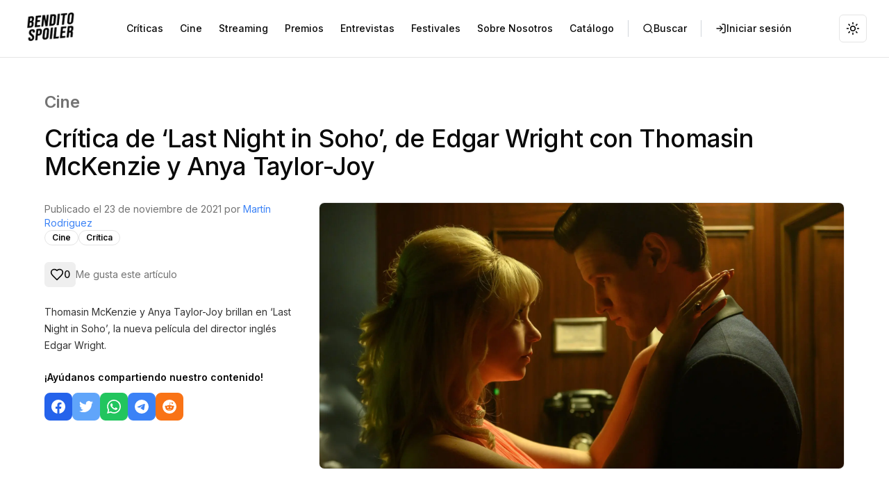

--- FILE ---
content_type: text/html; charset=utf-8
request_url: https://benditospoiler.com/cine/critica-de-last-night-in-soho-de-edgar-wright
body_size: 18336
content:
<!DOCTYPE html><html lang="es"><head><meta charSet="utf-8"/><meta name="viewport" content="width=device-width, initial-scale=1"/><link rel="preload" as="image" imageSrcSet="/_next/image?url=%2Flogo.webp&amp;w=96&amp;q=75 1x, /_next/image?url=%2Flogo.webp&amp;w=256&amp;q=75 2x"/><link rel="preload" as="image" href="https://wp.benditospoiler.com/wp-content/uploads/2021/11/65074-LAST_NIGHT_IN_SOHO_-_LAST_NIGHT_IN_SOHO_-_Anya_Taylor_Joy_and_Matt_Smith-scaled.jpg"/><link rel="stylesheet" href="/_next/static/css/f07a6188fd236485.css" data-precedence="next"/><link rel="stylesheet" href="/_next/static/css/827658ac991ae42e.css" data-precedence="next"/><link rel="preload" as="script" fetchPriority="low" href="/_next/static/chunks/webpack-2990f649cd011807.js"/><script src="/_next/static/chunks/ef03a713-a32fd29b81113c33.js" async=""></script><script src="/_next/static/chunks/8540-273ec5f76c054572.js" async=""></script><script src="/_next/static/chunks/main-app-2e591a1efcce95bf.js" async=""></script><script src="/_next/static/chunks/cfa93d97-96d8ea7c8625286e.js" async=""></script><script src="/_next/static/chunks/6900-b36d31ce2f086402.js" async=""></script><script src="/_next/static/chunks/4269-22d76b2d4be541bc.js" async=""></script><script src="/_next/static/chunks/9365-06b0ca2c1ce950ec.js" async=""></script><script src="/_next/static/chunks/8830-81a4cef55fe25f0b.js" async=""></script><script src="/_next/static/chunks/331-508835d78f28ba82.js" async=""></script><script src="/_next/static/chunks/3939-8741779e9b9d0178.js" async=""></script><script src="/_next/static/chunks/4955-b6a8c5f6b5aebec8.js" async=""></script><script src="/_next/static/chunks/app/layout-b924fb1bedd2798d.js" async=""></script><script src="/_next/static/chunks/6254-a6d5c9790b8d140e.js" async=""></script><script src="/_next/static/chunks/5785-4a9a9796399dc4af.js" async=""></script><script src="/_next/static/chunks/8214-e272422ffcc3649b.js" async=""></script><script src="/_next/static/chunks/app/%5Bcategory%5D/%5Bslug%5D/page-245fb1f3d8763beb.js" async=""></script><script src="/_next/static/chunks/app/%5Bcategory%5D/page-3f3432fe47d769b0.js" async=""></script><script src="/_next/static/chunks/9874-1346f4586bb62c06.js" async=""></script><script src="/_next/static/chunks/app/error-17e079126a4f52b6.js" async=""></script><script src="/_next/static/chunks/app/global-error-d729137b29b84ecc.js" async=""></script><meta name="next-size-adjust" content=""/><title>Cine - Crítica de &#x27;Last Night in Soho&#x27;, de Edgar Wright con Thomasin McKenzie y Anya Taylor-Joy</title><meta name="description" content="Thomasin McKenzie y Anya Taylor-Joy brillan en el Londres de los sesenta en &#x27;Last Night in Soho&#x27;, la nueva película del director inglés Edgar Wright."/><meta name="robots" content="index, follow, max-image-preview:large"/><link rel="canonical" href="https://benditospoiler.com"/><meta property="og:title" content="Cine - Crítica de &#x27;Last Night in Soho&#x27;, de Edgar Wright con Thomasin McKenzie y Anya Taylor-Joy"/><meta property="og:description" content="Thomasin McKenzie y Anya Taylor-Joy brillan en &#x27;Last Night in Soho&#x27;, la nueva película del director inglés Edgar Wright."/><meta property="og:url" content="https://benditospoiler.com"/><meta property="og:site_name" content="Bendito Spoiler"/><meta property="og:locale" content="es_ES"/><meta property="og:image" content="https://wp.benditospoiler.com/wp-content/uploads/2021/11/65074-LAST_NIGHT_IN_SOHO_-_LAST_NIGHT_IN_SOHO_-_Anya_Taylor_Joy_and_Matt_Smith-scaled.jpg"/><meta property="og:image:width" content="2048"/><meta property="og:image:height" content="1388"/><meta property="og:image:type" content="image/jpeg"/><meta property="og:type" content="article"/><meta property="article:published_time" content="2022-09-14T14:29:15+00:00"/><meta property="article:modified_time" content="2022-09-14T14:29:15+00:00"/><meta name="twitter:card" content="summary_large_image"/><meta name="twitter:site" content="@BenditoSpoiler"/><meta name="twitter:title" content="Cine - Crítica de &#x27;Last Night in Soho&#x27;, de Edgar Wright con Thomasin McKenzie y Anya Taylor-Joy"/><meta name="twitter:description" content="Thomasin McKenzie y Anya Taylor-Joy brillan en &#x27;Last Night in Soho&#x27;, la nueva película del director inglés Edgar Wright."/><meta name="twitter:image" content="https://wp.benditospoiler.com/wp-content/uploads/2021/11/65074-LAST_NIGHT_IN_SOHO_-_LAST_NIGHT_IN_SOHO_-_Anya_Taylor_Joy_and_Matt_Smith-scaled.jpg"/><link rel="icon" href="/bpLogoDark.webp"/><link rel="icon" href="/favicon.ico"/><script>document.querySelectorAll('body link[rel="icon"], body link[rel="apple-touch-icon"]').forEach(el => document.head.appendChild(el))</script><script src="/_next/static/chunks/polyfills-42372ed130431b0a.js" noModule=""></script></head><body class="min-h-screen font-sans antialiased __variable_f367f3"><script>((e,t,r,n,i,o,a,s)=>{let l=document.documentElement,u=["light","dark"];function c(t){var r;(Array.isArray(e)?e:[e]).forEach(e=>{let r="class"===e,n=r&&o?i.map(e=>o[e]||e):i;r?(l.classList.remove(...n),l.classList.add(o&&o[t]?o[t]:t)):l.setAttribute(e,t)}),r=t,s&&u.includes(r)&&(l.style.colorScheme=r)}if(n)c(n);else try{let e=localStorage.getItem(t)||r,n=a&&"system"===e?window.matchMedia("(prefers-color-scheme: dark)").matches?"dark":"light":e;c(n)}catch(e){}})("class","theme","system",null,["light","dark"],null,true,true)</script><nav class="sticky top-0 z-50 bg-background border-b"><div id="nav-container" class="max-w-8xl mx-auto flex items-center justify-between px-6 py-0 sm:px-8"><a class="flex items-center gap-4 transition-all hover:opacity-75" href="/"><img alt="Logo" loading="eager" width="82" height="66.44" decoding="async" data-nimg="1" class="invert dark:invert-0" style="color:transparent" srcSet="/_next/image?url=%2Flogo.webp&amp;w=96&amp;q=75 1x, /_next/image?url=%2Flogo.webp&amp;w=256&amp;q=75 2x" src="/_next/image?url=%2Flogo.webp&amp;w=256&amp;q=75"/></a><div class="hidden items-center gap-6 xl:flex"><a class="inline-flex items-center justify-center whitespace-nowrap text-sm font-medium ring-offset-background transition-colors focus-visible:outline-none focus-visible:ring-2 focus-visible:ring-ring focus-visible:ring-offset-2 disabled:pointer-events-none disabled:opacity-50 hover:bg-accent hover:text-accent-foreground h-9 rounded-md px-3" href="/critica">Críticas</a><a class="inline-flex items-center justify-center whitespace-nowrap text-sm font-medium ring-offset-background transition-colors focus-visible:outline-none focus-visible:ring-2 focus-visible:ring-ring focus-visible:ring-offset-2 disabled:pointer-events-none disabled:opacity-50 hover:bg-accent hover:text-accent-foreground h-9 rounded-md px-3" href="/cine">Cine</a><a class="inline-flex items-center justify-center whitespace-nowrap text-sm font-medium ring-offset-background transition-colors focus-visible:outline-none focus-visible:ring-2 focus-visible:ring-ring focus-visible:ring-offset-2 disabled:pointer-events-none disabled:opacity-50 hover:bg-accent hover:text-accent-foreground h-9 rounded-md px-3" href="/streaming">Streaming</a><a class="inline-flex items-center justify-center whitespace-nowrap text-sm font-medium ring-offset-background transition-colors focus-visible:outline-none focus-visible:ring-2 focus-visible:ring-ring focus-visible:ring-offset-2 disabled:pointer-events-none disabled:opacity-50 hover:bg-accent hover:text-accent-foreground h-9 rounded-md px-3" href="/premios">Premios</a><a class="inline-flex items-center justify-center whitespace-nowrap text-sm font-medium ring-offset-background transition-colors focus-visible:outline-none focus-visible:ring-2 focus-visible:ring-ring focus-visible:ring-offset-2 disabled:pointer-events-none disabled:opacity-50 hover:bg-accent hover:text-accent-foreground h-9 rounded-md px-3" href="/entrevistas">Entrevistas</a><a class="inline-flex items-center justify-center whitespace-nowrap text-sm font-medium ring-offset-background transition-colors focus-visible:outline-none focus-visible:ring-2 focus-visible:ring-ring focus-visible:ring-offset-2 disabled:pointer-events-none disabled:opacity-50 hover:bg-accent hover:text-accent-foreground h-9 rounded-md px-3" href="/festivales">Festivales</a><a class="inline-flex items-center justify-center whitespace-nowrap text-sm font-medium ring-offset-background transition-colors focus-visible:outline-none focus-visible:ring-2 focus-visible:ring-ring focus-visible:ring-offset-2 disabled:pointer-events-none disabled:opacity-50 hover:bg-accent hover:text-accent-foreground h-9 rounded-md px-3" href="/sobre-nosotros">Sobre Nosotros</a><a class="inline-flex items-center justify-center whitespace-nowrap text-sm font-medium ring-offset-background transition-colors focus-visible:outline-none focus-visible:ring-2 focus-visible:ring-ring focus-visible:ring-offset-2 disabled:pointer-events-none disabled:opacity-50 hover:bg-accent hover:text-accent-foreground h-9 rounded-md px-3" href="/catalog">Catálogo</a><div class="mx-2 h-6 w-px bg-gray-300 dark:bg-gray-600"></div><a class="inline-flex items-center justify-center whitespace-nowrap text-sm font-medium ring-offset-background transition-colors focus-visible:outline-none focus-visible:ring-2 focus-visible:ring-ring focus-visible:ring-offset-2 disabled:pointer-events-none disabled:opacity-50 hover:bg-accent hover:text-accent-foreground h-9 rounded-md px-3 flex items-center gap-2" href="/search"><svg xmlns="http://www.w3.org/2000/svg" width="24" height="24" viewBox="0 0 24 24" fill="none" stroke="currentColor" stroke-width="2" stroke-linecap="round" stroke-linejoin="round" class="lucide lucide-search h-4 w-4"><circle cx="11" cy="11" r="8"></circle><path d="m21 21-4.3-4.3"></path></svg>Buscar</a><div class="mx-2 h-6 w-px bg-gray-300 dark:bg-gray-600"></div><a class="justify-center whitespace-nowrap text-sm font-medium ring-offset-background transition-colors focus-visible:outline-none focus-visible:ring-2 focus-visible:ring-ring focus-visible:ring-offset-2 disabled:pointer-events-none disabled:opacity-50 hover:bg-accent hover:text-accent-foreground h-9 rounded-md px-3 flex items-center gap-2" href="/login"><svg xmlns="http://www.w3.org/2000/svg" width="24" height="24" viewBox="0 0 24 24" fill="none" stroke="currentColor" stroke-width="2" stroke-linecap="round" stroke-linejoin="round" class="lucide lucide-log-in h-4 w-4"><path d="M15 3h4a2 2 0 0 1 2 2v14a2 2 0 0 1-2 2h-4"></path><polyline points="10 17 15 12 10 7"></polyline><line x1="15" x2="3" y1="12" y2="12"></line></svg><span>Iniciar sesión</span></a></div><div class="flex items-center gap-2"><button class="inline-flex items-center justify-center whitespace-nowrap rounded-md text-sm font-medium ring-offset-background transition-colors focus-visible:outline-none focus-visible:ring-2 focus-visible:ring-ring focus-visible:ring-offset-2 disabled:pointer-events-none disabled:opacity-50 border border-input bg-background hover:bg-accent hover:text-accent-foreground h-10 w-10" aria-label="Cambiar a tema claro"><svg xmlns="http://www.w3.org/2000/svg" width="24" height="24" viewBox="0 0 24 24" fill="none" stroke="currentColor" stroke-width="2" stroke-linecap="round" stroke-linejoin="round" class="lucide lucide-sun h-[1.2rem] w-[1.2rem] rotate-0 scale-100 text-black transition-all dark:-rotate-90 dark:scale-0 dark:text-white"><circle cx="12" cy="12" r="4"></circle><path d="M12 2v2"></path><path d="M12 20v2"></path><path d="m4.93 4.93 1.41 1.41"></path><path d="m17.66 17.66 1.41 1.41"></path><path d="M2 12h2"></path><path d="M20 12h2"></path><path d="m6.34 17.66-1.41 1.41"></path><path d="m19.07 4.93-1.41 1.41"></path></svg><svg xmlns="http://www.w3.org/2000/svg" width="24" height="24" viewBox="0 0 24 24" fill="none" stroke="currentColor" stroke-width="2" stroke-linecap="round" stroke-linejoin="round" class="lucide lucide-moon absolute h-[1.2rem] w-[1.2rem] rotate-90 scale-0 text-black transition-all dark:rotate-0 dark:scale-100 dark:text-white"><path d="M12 3a6 6 0 0 0 9 9 9 9 0 1 1-9-9Z"></path></svg></button><button class="inline-flex items-center justify-center whitespace-nowrap rounded-md font-medium ring-offset-background transition-colors focus-visible:outline-none focus-visible:ring-ring disabled:pointer-events-none disabled:opacity-50 hover:text-accent-foreground h-10 py-2 w-10 border px-0 text-base hover:bg-transparent focus-visible:bg-transparent focus-visible:ring-0 focus-visible:ring-offset-0 xl:hidden" type="button" aria-haspopup="dialog" aria-expanded="false" aria-controls="radix-«R2hjb»" data-state="closed"><svg xmlns="http://www.w3.org/2000/svg" width="24" height="24" viewBox="0 0 24 24" fill="none" stroke="currentColor" stroke-width="2" stroke-linecap="round" stroke-linejoin="round" class="lucide lucide-menu"><line x1="4" x2="20" y1="12" y2="12"></line><line x1="4" x2="20" y1="6" y2="6"></line><line x1="4" x2="20" y1="18" y2="18"></line></svg><span class="sr-only">Toggle Menu</span></button></div></div></nav><section class="py-8 md:py-12"><div class="mx-auto sm:px-8 max-w-full px-4 md:px-8 lg:px-16"><div class="mx-auto max-w-6xl"><div class="mb-4"><a class="text-2xl font-semibold text-muted-foreground hover:text-foreground hover:underline" href="/cine">Cine</a></div><div class="font-sans antialiased [&amp;_h1]:text-4xl [&amp;_h1]:font-medium [&amp;_h1]:tracking-tight [&amp;_h2]:text-3xl [&amp;_h2]:font-medium [&amp;_h2]:tracking-tight [&amp;_h3]:text-2xl [&amp;_h3]:font-medium [&amp;_h3]:tracking-tight [&amp;_h4]:text-xl [&amp;_h4]:font-medium [&amp;_h4]:tracking-tight [&amp;_h5]:text-lg [&amp;_h5]:font-medium [&amp;_h5]:tracking-tight [&amp;_h6]:text-base [&amp;_h6]:font-medium [&amp;_h6]:tracking-tight [&amp;_p]:text-base [&amp;_p]:leading-7 [&amp;_p]:mb-4 [&amp;_strong]:font-semibold [&amp;_em]:italic [&amp;_del]:line-through [&amp;_small]:text-sm [&amp;_small]:font-medium [&amp;_small]:leading-none [&amp;_sub]:text-sm [&amp;_sup]:text-sm [&amp;_a]:underline [&amp;_a]:underline-offset-4 [&amp;_a]:decoration-primary/50 [&amp;_a]:transition-colors hover:[&amp;_a]:decoration-primary hover:[&amp;_a]:text-primary [&amp;_ul]:pl-0 [&amp;_ul]:list-none [&amp;_ul]:space-y-2 [&amp;_ul_li]:relative [&amp;_ul_li]:pl-6 [&amp;_ul_li]:before:absolute [&amp;_ul_li]:before:left-1 [&amp;_ul_li]:before:top-[0.6875em] [&amp;_ul_li]:before:h-1.5 [&amp;_ul_li]:before:w-1.5 [&amp;_ul_li]:before:rounded-full [&amp;_ul_li]:before:bg-foreground/80 [&amp;_ol]:list-decimal [&amp;_ol]:pl-6 [&amp;_ol]:space-y-2 [&amp;_ol_ol]:list-[lower-alpha] [&amp;_ol_ol]:pl-6 [&amp;_ol_ol_ol]:list-[lower-roman] [&amp;_ol_ol_ol]:pl-6 [&amp;_li]:pl-2 [&amp;_ol&gt;li]:marker:text-foreground/80 [&amp;_li_ul]:mt-2 [&amp;_li_ol]:mt-2 [&amp;_li_ul]:mb-0 [&amp;_li_ol]:mb-0 [&amp;_ul_ul_li]:before:bg-foreground/60 [&amp;_ul_ul_ul_li]:before:bg-foreground/40 [&amp;_li]:has([type=checkbox]):pl-8 [&amp;_li]:has([type=checkbox]):list-none [&amp;_li_input[type=checkbox]]:absolute [&amp;_li_input[type=checkbox]]:left-0 [&amp;_li_input[type=checkbox]]:top-1 [&amp;_li_input[type=checkbox]]:mt-0.5 [&amp;_ol_ul]:pl-6 [&amp;_ul_ol]:pl-6 [&amp;_code]:relative [&amp;_code]:rounded [&amp;_code]:bg-muted/50 [&amp;_code]:px-[0.3rem] [&amp;_code]:py-[0.2rem] [&amp;_code]:font-mono [&amp;_code]:text-sm [&amp;_code]:font-medium [&amp;_pre]:overflow-x-auto [&amp;_pre]:rounded-lg [&amp;_pre]:border [&amp;_pre]:bg-muted/50 [&amp;_pre]:p-4 [&amp;_pre]:my-4 [&amp;_pre_code]:bg-transparent [&amp;_pre_code]:p-0 [&amp;_pre_code]:text-sm [&amp;_pre_code]:block [&amp;_pre_code]:w-full [&amp;_table]:w-full [&amp;_table]:my-4 [&amp;_table]:overflow-x-auto [&amp;_table]:rounded-lg [&amp;_table]:border [&amp;_thead]:bg-muted/50 [&amp;_tr]:border-b [&amp;_tr]:last:border-0 [&amp;_th]:border-r [&amp;_th]:px-4 [&amp;_th]:py-2 [&amp;_th]:text-left [&amp;_th]:font-semibold [&amp;_th]:last:border-0 [&amp;_td]:border-r [&amp;_td]:px-4 [&amp;_td]:py-2 [&amp;_td]:last:border-0 [&amp;_img]:rounded-lg [&amp;_img]:border [&amp;_img]:my-4 [&amp;_img]:max-w-full [&amp;_img]:h-auto [&amp;_video]:rounded-lg [&amp;_video]:border [&amp;_video]:my-4 [&amp;_figure]:my-4 [&amp;_figure_img]:my-0 [&amp;_figure_figcaption]:text-sm [&amp;_figure_figcaption]:mt-2 [&amp;_figure_figcaption]:text-muted-foreground [&amp;_blockquote]:border-l-4 [&amp;_blockquote]:border-primary/20 [&amp;_blockquote]:pl-4 [&amp;_blockquote]:py-1 [&amp;_blockquote]:my-4 [&amp;_blockquote]:text-muted-foreground [&amp;_blockquote_blockquote]:mt-4 [&amp;_hr]:my-8 [&amp;_hr]:border-t-2 [&amp;_hr]:border-muted [&amp;_abbr]:cursor-help [&amp;_abbr]:underline [&amp;_abbr]:underline-dotted [&amp;_abbr]:underline-offset-4 [&amp;_details]:rounded-lg [&amp;_details]:border [&amp;_details]:px-4 [&amp;_details]:py-2 [&amp;_details]:my-4 [&amp;_summary]:cursor-pointer [&amp;_summary]:font-semibold [&amp;_kbd]:rounded-md [&amp;_kbd]:border [&amp;_kbd]:bg-muted/50 [&amp;_kbd]:px-1.5 [&amp;_kbd]:py-0.5 [&amp;_kbd]:text-sm [&amp;_kbd]:font-mono [&amp;_mark]:bg-primary/10 [&amp;_mark]:px-1 [&amp;_::selection]:bg-primary/10 [&amp;_.footnotes]:mt-8 [&amp;_.footnotes]:pt-4 [&amp;_.footnotes]:border-t [&amp;_.footnotes_ol]:list-decimal [&amp;_.footnotes_ol]:ml-6 [&amp;_.footnote-ref]:text-xs [&amp;_.footnote-ref]:align-super [&amp;_.footnote-ref]:ml-0.5 [&amp;_.footnote-backref]:no-underline hover:[&amp;_.footnote-backref]:underline [&amp;&gt;*+*]:mt-6 mb-8 max-w-none"><h1 class=" text-6xl font-bold">Crítica de &#8216;Last Night in Soho&#8217;, de Edgar Wright con Thomasin McKenzie y Anya Taylor-Joy</h1></div><div class="mb-12 grid grid-cols-1 gap-8 lg:grid-cols-3"><div class="space-y-6 lg:col-span-1"><div class="flex flex-wrap items-center gap-2 text-sm text-muted-foreground"><span>Publicado el <!-- -->23 de noviembre de 2021<!-- --> <!-- -->por<!-- --> <a class="text-link" href="/author/tinchoorod">Martín Rodriguez</a></span><a class="items-center rounded-full border px-2.5 py-0.5 text-xs font-semibold transition-colors focus:outline-none focus:ring-2 focus:ring-ring focus:ring-offset-2 text-foreground inline-block !no-underline" href="/cine">Cine</a><a class="items-center rounded-full border px-2.5 py-0.5 text-xs font-semibold transition-colors focus:outline-none focus:ring-2 focus:ring-ring focus:ring-offset-2 text-foreground inline-block !no-underline" href="/criticas">Crítica</a></div><div class="flex items-center gap-2"><button class="flex items-center gap-2 rounded-md p-2 transition-colors hover:bg-accent"><svg xmlns="http://www.w3.org/2000/svg" width="24" height="24" viewBox="0 0 24 24" fill="none" stroke="currentColor" stroke-width="2" stroke-linecap="round" stroke-linejoin="round" class="lucide lucide-heart h-5 w-5 transition-all duration-200"><path d="M19 14c1.49-1.46 3-3.21 3-5.5A5.5 5.5 0 0 0 16.5 3c-1.76 0-3 .5-4.5 2-1.5-1.5-2.74-2-4.5-2A5.5 5.5 0 0 0 2 8.5c0 2.3 1.5 4.05 3 5.5l7 7Z"></path></svg><span class="text-sm font-medium">0</span></button><span class="text-sm text-muted-foreground">Me gusta este artículo</span></div><div class="prose prose-sm max-w-none text-black/80 dark:prose-invert dark:text-white/80 prose-a:text-link hover:prose-a:underline prose-img:h-auto prose-img:w-full prose-img:max-w-none"><p>Thomasin McKenzie y Anya Taylor-Joy brillan en &#8216;Last Night in Soho&#8217;, la nueva película del director inglés Edgar Wright.</p>
</div><div class="hidden lg:block"></div><div><h6 class="mb-3 text-sm font-semibold">¡Ayúdanos compartiendo nuestro contenido!</h6><div class="flex flex-wrap gap-3"><a href="https://www.facebook.com/sharer/sharer.php?u=https%3A%2F%2Fbenditospoiler.com%2Fcine%2Fcritica-de-last-night-in-soho-de-edgar-wright" target="_blank" rel="noopener noreferrer" class="inline-flex h-10 w-10 items-center justify-center rounded-lg text-white transition-colors bg-blue-600 hover:bg-blue-700" title="Compartir en Facebook" aria-label="Compartir en Facebook"><svg class="h-5 w-5" fill="currentColor" viewBox="0 0 24 24"><path d="M24 12.073c0-6.627-5.373-12-12-12s-12 5.373-12 12c0 5.99 4.388 10.954 10.125 11.854v-8.385H7.078v-3.47h3.047V9.43c0-3.007 1.792-4.669 4.533-4.669 1.312 0 2.686.235 2.686.235v2.953H15.83c-1.491 0-1.956.925-1.956 1.874v2.25h3.328l-.532 3.47h-2.796v8.385C19.612 23.027 24 18.062 24 12.073z"></path></svg></a><a href="https://twitter.com/intent/tweet?url=https%3A%2F%2Fbenditospoiler.com%2Fcine%2Fcritica-de-last-night-in-soho-de-edgar-wright&amp;text=Cr%C3%ADtica%20de%20&#x27;Last%20Night%20in%20Soho&#x27;%2C%20de%20Edgar%20Wright%20con%20Thomasin%20McKenzie%20y%20Anya%20Taylor-Joy" target="_blank" rel="noopener noreferrer" class="inline-flex h-10 w-10 items-center justify-center rounded-lg text-white transition-colors bg-blue-400 hover:bg-blue-500" title="Compartir en Twitter" aria-label="Compartir en Twitter"><svg class="h-5 w-5" fill="currentColor" viewBox="0 0 24 24"><path d="M23.953 4.57a10 10 0 01-2.825.775 4.958 4.958 0 002.163-2.723c-.951.555-2.005.959-3.127 1.184a4.92 4.92 0 00-8.384 4.482C7.69 8.095 4.067 6.13 1.64 3.162a4.822 4.822 0 00-.666 2.475c0 1.71.87 3.213 2.188 4.096a4.904 4.904 0 01-2.228-.616v.06a4.923 4.923 0 003.946 4.827 4.996 4.996 0 01-2.212.085 4.936 4.936 0 004.604 3.417 9.867 9.867 0 01-6.102 2.105c-.39 0-.779-.023-1.17-.067a13.995 13.995 0 007.557 2.209c9.053 0 13.998-7.496 13.998-13.985 0-.21 0-.42-.015-.63A9.935 9.935 0 0024 4.59z"></path></svg></a><a href="https://wa.me/?text=Cr%C3%ADtica%20de%20&#x27;Last%20Night%20in%20Soho&#x27;%2C%20de%20Edgar%20Wright%20con%20Thomasin%20McKenzie%20y%20Anya%20Taylor-Joy https%3A%2F%2Fbenditospoiler.com%2Fcine%2Fcritica-de-last-night-in-soho-de-edgar-wright" target="_blank" rel="noopener noreferrer" class="inline-flex h-10 w-10 items-center justify-center rounded-lg text-white transition-colors bg-green-500 hover:bg-green-600" title="Compartir en WhatsApp" aria-label="Compartir en WhatsApp"><svg class="h-5 w-5" fill="currentColor" viewBox="0 0 24 24"><path d="M17.472 14.382c-.297-.149-1.758-.867-2.03-.967-.273-.099-.471-.148-.67.15-.197.297-.767.966-.94 1.164-.173.199-.347.223-.644.075-.297-.15-1.255-.463-2.39-1.475-.883-.788-1.48-1.761-1.653-2.059-.173-.297-.018-.458.13-.606.134-.133.298-.347.446-.52.149-.174.198-.298.298-.497.099-.198.05-.371-.025-.52-.075-.149-.669-1.612-.916-2.207-.242-.579-.487-.5-.669-.51-.173-.008-.371-.01-.57-.01-.198 0-.52.074-.792.372-.272.297-1.04 1.016-1.04 2.479 0 1.462 1.065 2.875 1.213 3.074.149.198 2.096 3.2 5.077 4.487.709.306 1.262.489 1.694.625.712.227 1.36.195 1.871.118.571-.085 1.758-.719 2.006-1.413.248-.694.248-1.289.173-1.413-.074-.124-.272-.198-.57-.347m-5.421 7.403h-.004a9.87 9.87 0 01-5.031-1.378l-.361-.214-3.741.982.998-3.648-.235-.374a9.86 9.86 0 01-1.51-5.26c.001-5.45 4.436-9.884 9.888-9.884 2.64 0 5.122 1.03 6.988 2.898a9.825 9.825 0 012.893 6.994c-.003 5.45-4.437 9.884-9.885 9.884m8.413-18.297A11.815 11.815 0 0012.05 0C5.495 0 .16 5.335.157 11.892c0 2.096.547 4.142 1.588 5.945L.057 24l6.305-1.654a11.882 11.882 0 005.683 1.448h.005c6.554 0 11.89-5.335 11.893-11.893A11.821 11.821 0 0020.885 3.488"></path></svg></a><a href="https://t.me/share/url?url=https%3A%2F%2Fbenditospoiler.com%2Fcine%2Fcritica-de-last-night-in-soho-de-edgar-wright&amp;text=Cr%C3%ADtica%20de%20&#x27;Last%20Night%20in%20Soho&#x27;%2C%20de%20Edgar%20Wright%20con%20Thomasin%20McKenzie%20y%20Anya%20Taylor-Joy" target="_blank" rel="noopener noreferrer" class="inline-flex h-10 w-10 items-center justify-center rounded-lg text-white transition-colors bg-blue-500 hover:bg-blue-600" title="Compartir en Telegram" aria-label="Compartir en Telegram"><svg class="h-5 w-5" fill="currentColor" viewBox="0 0 24 24"><path d="M11.944 0A12 12 0 0 0 0 12a12 12 0 0 0 12 12 12 12 0 0 0 12-12A12 12 0 0 0 12 0a12 12 0 0 0-.056 0zm4.962 7.224c.1-.002.321.023.465.14a.506.506 0 0 1 .171.325c.016.093.036.306.02.472-.18 1.898-.962 6.502-1.36 8.627-.168.9-.499 1.201-.82 1.23-.696.065-1.225-.46-1.9-.902-1.056-.693-1.653-1.124-2.678-1.8-1.185-.78-.417-1.21.258-1.91.177-.184 3.247-2.977 3.307-3.23.007-.032.014-.15-.056-.212s-.174-.041-.249-.024c-.106.024-1.793 1.14-5.061 3.345-.48.33-.913.49-1.302.48-.428-.008-1.252-.241-1.865-.44-.752-.245-1.349-.374-1.297-.789.027-.216.325-.437.893-.663 3.498-1.524 5.83-2.529 6.998-3.014 3.332-1.386 4.025-1.627 4.476-1.635z"></path></svg></a><a href="https://reddit.com/submit?url=https%3A%2F%2Fbenditospoiler.com%2Fcine%2Fcritica-de-last-night-in-soho-de-edgar-wright&amp;title=Cr%C3%ADtica%20de%20&#x27;Last%20Night%20in%20Soho&#x27;%2C%20de%20Edgar%20Wright%20con%20Thomasin%20McKenzie%20y%20Anya%20Taylor-Joy" target="_blank" rel="noopener noreferrer" class="inline-flex h-10 w-10 items-center justify-center rounded-lg text-white transition-colors bg-orange-500 hover:bg-orange-600" title="Compartir en Reddit" aria-label="Compartir en Reddit"><svg class="h-5 w-5" fill="currentColor" viewBox="0 0 24 24"><path d="M12 0A12 12 0 0 0 0 12a12 12 0 0 0 12 12 12 12 0 0 0 12-12A12 12 0 0 0 12 0zm5.01 4.744c.688 0 1.25.561 1.25 1.249a1.25 1.25 0 0 1-2.498.056l-2.597-.547-.8 3.747c1.824.07 3.48.632 4.674 1.488.308-.309.73-.491 1.207-.491.968 0 1.754.786 1.754 1.754 0 .716-.435 1.333-1.01 1.614a3.111 3.111 0 0 1 .042.52c0 2.694-3.13 4.87-7.004 4.87-3.874 0-7.004-2.176-7.004-4.87 0-.183.015-.366.043-.534A1.748 1.748 0 0 1 4.028 12c0-.968.786-1.754 1.754-1.754.463 0 .898.196 1.207.49 1.207-.883 2.878-1.43 4.744-1.487l.885-4.182a.342.342 0 0 1 .14-.197.35.35 0 0 1 .238-.042l2.906.617a1.214 1.214 0 0 1 1.108-.701zM9.25 12C8.561 12 8 12.562 8 13.25c0 .687.561 1.248 1.25 1.248.687 0 1.248-.561 1.248-1.249 0-.688-.561-1.249-1.249-1.249zm5.5 0c-.687 0-1.248.561-1.248 1.25 0 .687.561 1.248 1.249 1.248.688 0 1.249-.561 1.249-1.249 0-.687-.562-1.249-1.25-1.249zm-5.466 3.99a.327.327 0 0 0-.231.094.33.33 0 0 0 0 .463c.842.842 2.484.913 2.961.913.477 0 2.105-.056 2.961-.913a.361.361 0 0 0 .029-.463.33.33 0 0 0-.464 0c-.547.533-1.684.73-2.512.73-.828 0-1.979-.196-2.512-.73a.326.326 0 0 0-.232-.095z"></path></svg></a></div></div></div><div class="lg:col-span-2"><div class="flex h-64 items-center justify-center overflow-hidden rounded-lg border bg-accent/25 md:h-80 lg:h-96"><img class="h-full w-full object-cover" src="https://wp.benditospoiler.com/wp-content/uploads/2021/11/65074-LAST_NIGHT_IN_SOHO_-_LAST_NIGHT_IN_SOHO_-_Anya_Taylor_Joy_and_Matt_Smith-scaled.jpg" alt="Crítica de &amp;#8216;Last Night in Soho&amp;#8217;, de Edgar Wright con Thomasin McKenzie y Anya Taylor-Joy"/></div></div></div><div class="mb-8"></div><div class="prose prose-sm text-black/80 dark:prose-invert dark:text-white/80 prose-a:text-link hover:prose-a:underline prose-img:h-auto prose-img:w-full prose-img:max-w-none max-w-none"><span class="fsrs"><span class="fsrs-stars"><i class="fsrs-fas fa-fw fa-star "></i><i class="fsrs-fas fa-fw fa-star "></i><i class="fsrs-fas fa-fw fa-star "></i><i class="fsrs-fas fa-fw fa-star "></i><i class="fsrs-fas fa-fw fa-star-half-stroke "></i></span><span class="hide fsrs-text fsrs-text__hidden" aria-hidden="false">4.5 out of 5.0 stars</span><span class="lining fsrs-text fsrs-text__visible" aria-hidden="true">4.5</span></span>



<p>Los sueños. Material difícil de estudio e interpretación. Uno de los que se animó a observarlos de cerca y consiguió un mínimo de éxito fue Sigmund Freud. Sin embargo, gracias a las artes, en este caso el cine, es posible ser testigos de ellos, analizarlos y hasta aceptarlos.<em> &#8216;Last Night in Soho&#8217;</em>, la nueva película de <strong>Edgar Wright</strong>, se anima a desenvolverse en diferentes ámbitos que recurren a fenómenos como lo son los sueños. Y lo hace de una manera espectacular.</p>



<p>En esta nueva obra del cineasta inglés, <strong>Thomasin McKenzie</strong> y <strong>Anya Taylor-Joy</strong> se manejan en el barrio de Soho del Londres de los años sesenta. Donde los sueños retoman las características de pesadillas, que abandonan lo inconsciente para habitar el mundo real, y convertirse en verdades.</p>



<p><strong>‘Last Night in Soho’</strong>&nbsp;(2021).&nbsp;<strong>Dirección: </strong>Edgar Wright. <strong>Guión: </strong>Edgar Wright y Krysty Wilson-Carnis.&nbsp;<strong>Fotografía:</strong>&nbsp;Chung Chung-Hoon.&nbsp;<strong>Música:</strong>&nbsp;Steven Prince.&nbsp;<strong>Elenco:</strong>&nbsp;Thomasin McKenzie, Anya Taylor-Joy, Matt Smith, Michael Ajao, entre otros.&nbsp;<strong>Duración:</strong>&nbsp;118 minutos.&nbsp;<strong>Nuestra opinión:</strong>&nbsp;Excelente.</p>



<p><strong>|</strong><em><strong>Te podría interesar:</strong></em> <a href="https://benditospoiler.com/2021/11/22/critica-de-the-french-dispatch-de-wes-anderson/" target="_blank" rel="noreferrer noopener">CRÍTICA DE ‘THE FRENCH DISPATCH’, DE WES ANDERSON</a></p>



<figure class="wp-block-embed is-type-video is-provider-youtube wp-block-embed-youtube wp-embed-aspect-16-9 wp-has-aspect-ratio"><div class="wp-block-embed__wrapper">
<div class="ast-oembed-container " style="height: 100%;"><iframe title="LAST NIGHT IN SOHO - Official Trailer [HD] - Only in Theaters October 29" width="500" height="281" src="https://www.youtube.com/embed/AcVnFrxjPjI?feature=oembed" frameborder="0" allow="accelerometer; autoplay; clipboard-write; encrypted-media; gyroscope; picture-in-picture; web-share" referrerpolicy="strict-origin-when-cross-origin" allowfullscreen src="[data-uri]" class="lazyload" data-load-mode="1" frameborder="0" allow="accelerometer; autoplay; clipboard-write; encrypted-media; gyroscope; picture-in-picture; web-share" allowfullscreen></iframe></div>
</div></figure>



<p><strong>Edgar Wright</strong> elige Londres como escenario para su nueva aventura. No es casualidad. En los años sesenta, la ciudad del Big Ben era conocida por ser el epicentro de los pubs, el twist, la moda y el rock and roll. Sin embargo, se toma a esta década como un segundo espacio, siendo el Londres actual el universo principal. Pero, hay que recordar, que se trata siempre de una misma ciudad. Es aquí donde se desarrollan todos los hechos del filme.</p>



<p><em>&#8216;Last Night in Soho&#8217;</em> cuenta la historia de Eloise (McKenzie). Una joven que vive en la parte campestre de la ciudad con su abuela y que tiene el don, al igual que su ya fallecida madre, de ver más allá. Ellie recibe una beca para estudiar moda en la ciudad de Londres, por lo que tendrá que mudarse a la ciudad. Su sueño se convierte realidad. Algo que más tarde volvería a sucederle. Ya que, al llegar allí, se empieza a comportar de una manera extraña. Ella ve cosas.</p>



<p>Cuando se muda a lo que será su departamento rentado, empieza a tener sueños y visiones que rozan lo real con Sandie (Taylor-Joy). Una aspirante a cantante, bailarina y actriz, que quiere iniciar su carrera de una buena vez. Para ello, se consigue un reconocido representante de artistas conocido por todos: Jack (Smith). Sin embargo, poco a poco, Sandie se encontrará con el detrás de escenas de la bella cara de Londres en los años sesenta. Se choca con la realidad de su oficio. Nada es lo que parece.</p>



<p>El director agarra al Londres de los sesenta con todo lo que conlleva. Su psicodelia, su neón, su glamour y, sobre todo, su música. El soundtrack realmente acompaña. Tanto al contexto como a su personaje principal. Ambos personajes, de McKenzie y de Taylor-Joy se topan inesperadamente con la realidad de lo que quieren ser. Wright mostrará en los primeros minutos escenarios de glamour y de elegancia. Para después volcarse en escenarios cada vez más turbulentos.</p>



<p><strong>Thomasin McKenzie</strong> interpreta el rol protagonista de una manera perfecta, llevando a cabo una excelente actuación. Sin embargo, es válido mencionar que el trabajo de <strong>Anya Taylor-Joy</strong> es un robo a mano armada. En el mejor de los sentidos. La joven intérprete se roba la película. Hace del papel de Sandie una figura propia y la encarna como si estuviese hecha específicamente para ella. Ambas actrices se destacan y ayudan a la experiencia total del filme.</p>



<p>La historia de &#8216;Last Night in Soho&#8217; se construye de una manera sublime. Los personajes son fáciles de comprender, caracterizar y de empatizar con ellos. Estos, a la vez, son utilizados como simples marionetas dentro de una trama de asesinato, misterio, glamour y twist, mucho twist. Wright ejecuta a la perfección un relato de terror y suspenso, donde juega con los sueños y lo real. Entregando una obra por momentos surrealista y por momentos nostálgica. Pero que en su totalidad, configura de lo mejor (por no decir lo mejor) del año.</p>



<div style="height:100px" aria-hidden="true" class="wp-block-spacer"></div>



<p><a href="https://www.imdb.com/title/tt9639470/?ref_=ttfc_fc_tt" target="_blank" rel="noreferrer noopener">Ficha en IMDb.</a></p>
</div><div class="mb-4 mt-8"></div><div class="mt-16"><h3 class="mb-6 text-2xl font-bold">Recomendados</h3><div class="grid grid-cols-1 gap-6"><div class="h-[420px] animate-pulse rounded-lg border bg-accent/30 p-4"></div></div></div><div class="mt-16"><div class="mt-10 flex h-10 w-full items-center justify-center"></div></div></div></div></section><!--$--><!--/$--><!--$--><!--/$--><footer class="bg-black text-white"><section class="md:py-12 py-12"><div class="max-w-5xl mx-auto px-6 sm:px-8 flex flex-col items-center justify-between gap-8 lg:flex-row lg:items-start"><div class="flex max-w-md flex-col items-center gap-4 lg:items-start"><a class="transition-all hover:opacity-75" href="/"><img alt="Logo" loading="lazy" width="200" height="200" decoding="async" data-nimg="1" class="" style="color:transparent" srcSet="/_next/image?url=%2Flogo.webp&amp;w=256&amp;q=75 1x, /_next/image?url=%2Flogo.webp&amp;w=640&amp;q=75 2x" src="/_next/image?url=%2Flogo.webp&amp;w=640&amp;q=75"/></a><p class="text-center text-sm leading-relaxed text-gray-300 lg:text-left">Una página web sobre cine que reúne tanto a los últimos estrenos como a los clásicos del séptimo arte.</p></div><div class="flex flex-col gap-3 text-sm"><a class="font-medium transition-colors hover:text-gray-300" href="/">HOME</a><a class="font-medium transition-colors hover:text-gray-300" href="/criticas">CRÍTICAS</a><a class="font-medium transition-colors hover:text-gray-300" href="/cine">CINE</a><a class="font-medium transition-colors hover:text-gray-300" href="/series">SERIES</a><a class="font-medium transition-colors hover:text-gray-300" href="/especiales">ESPECIALES</a><a class="font-medium transition-colors hover:text-gray-300" href="/search">BUSCAR</a><a class="font-medium transition-colors hover:text-gray-300" href="/sobre-nosotros">SOBRE NOSOTROS</a></div><div class="flex gap-3"><a target="_blank" rel="noopener noreferrer" class="flex h-12 w-12 items-center justify-center rounded-lg bg-blue-600 transition-colors hover:bg-blue-700" href="https://www.facebook.com/benditospoileroficial"><svg class="h-6 w-6" fill="currentColor" viewBox="0 0 24 24"><path d="M24 12.073c0-6.627-5.373-12-12-12s-12 5.373-12 12c0 5.99 4.388 10.954 10.125 11.854v-8.385H7.078v-3.47h3.047V9.43c0-3.007 1.792-4.669 4.533-4.669 1.312 0 2.686.235 2.686.235v2.953H15.83c-1.491 0-1.956.925-1.956 1.874v2.25h3.328l-.532 3.47h-2.796v8.385C19.612 23.027 24 18.062 24 12.073z"></path></svg></a><a target="_blank" rel="noopener noreferrer" class="flex h-12 w-12 items-center justify-center rounded-lg bg-blue-400 transition-colors hover:bg-blue-500" href="https://twitter.com/benditospoiler"><svg class="h-6 w-6" fill="currentColor" viewBox="0 0 24 24"><path d="M23.953 4.57a10 10 0 01-2.825.775 4.958 4.958 0 002.163-2.723c-.951.555-2.005.959-3.127 1.184a4.92 4.92 0 00-8.384 4.482C7.69 8.095 4.067 6.13 1.64 3.162a4.822 4.822 0 00-.666 2.475c0 1.71.87 3.213 2.188 4.096a4.904 4.904 0 01-2.228-.616v.06a4.923 4.923 0 003.946 4.827 4.996 4.996 0 01-2.212.085 4.936 4.936 0 004.604 3.417 9.867 9.867 0 01-6.102 2.105c-.39 0-.779-.023-1.17-.067a13.995 13.995 0 007.557 2.209c9.053 0 13.998-7.496 13.998-13.985 0-.21 0-.42-.015-.63A9.935 9.935 0 0024 4.59z"></path></svg></a><a target="_blank" rel="noopener noreferrer" class="flex h-12 w-12 items-center justify-center rounded-lg bg-gradient-to-r from-purple-500 to-pink-500 transition-colors hover:from-purple-600 hover:to-pink-600" href="https://www.instagram.com/benditospoiler"><svg class="h-6 w-6" fill="currentColor" viewBox="0 0 24 24"><path d="M12.017 0C5.396 0 .029 5.367.029 11.987c0 6.62 5.367 11.987 11.987 11.987 6.62 0 11.987-5.367 11.987-11.987C24.014 5.367 18.648.001 12.017.001zM8.449 16.988c-1.297 0-2.448-.73-3.016-1.8-.568-1.069-.568-2.388 0-3.458.568-1.07 1.719-1.8 3.016-1.8s2.448.73 3.016 1.8c.568 1.07.568 2.389 0 3.458-.568 1.07-1.719 1.8-3.016 1.8zm7.586-5.53H14.46c-.542 0-.982-.44-.982-.982s.44-.982.982-.982h1.575c.542 0 .982.44.982.982s-.44.982-.982.982z"></path></svg></a><a target="_blank" rel="noopener noreferrer" class="flex h-12 w-12 items-center justify-center rounded-lg bg-gray-800 transition-colors hover:bg-gray-700" href="https://www.tiktok.com/@benditospoiler"><svg class="h-6 w-6" fill="currentColor" viewBox="0 0 24 24"><path d="M19.59 6.69a4.83 4.83 0 01-3.77-4.25V2h-3.45v13.67a2.89 2.89 0 01-5.2 1.74 2.89 2.89 0 012.31-4.64 2.93 2.93 0 01.88.13V9.4a6.84 6.84 0 00-.88-.05A6.33 6.33 0 005 20.1a6.34 6.34 0 0010.86-4.43v-7a8.16 8.16 0 004.77 1.52v-3.4a4.85 4.85 0 01-1-.1z"></path></svg></a><a target="_blank" rel="noopener noreferrer" class="flex h-12 w-12 items-center justify-center rounded-lg bg-red-600 transition-colors hover:bg-red-700" href="https://www.youtube.com/channel/UC6y67dg_XwJXDNahoPvNe6Q"><svg class="h-6 w-6" fill="currentColor" viewBox="0 0 24 24"><path d="M23.498 6.186a3.016 3.016 0 0 0-2.122-2.136C19.505 3.545 12 3.545 12 3.545s-7.505 0-9.377.505A3.017 3.017 0 0 0 .502 6.186C0 8.07 0 12 0 12s0 3.93.502 5.814a3.016 3.016 0 0 0 2.122 2.136c1.871.505 9.376.505 9.376.505s7.505 0 9.377-.505a3.015 3.015 0 0 0 2.122-2.136C24 15.93 24 12 24 12s0-3.93-.502-5.814zM9.545 15.568V8.432L15.818 12l-6.273 3.568z"></path></svg></a></div></div></section><div class="border-t border-gray-800"><div class="max-w-5xl mx-auto px-6 sm:px-8 flex flex-col items-center justify-between gap-4 py-6 md:flex-row"><p class="text-sm text-gray-400">© 2025 Bendito Spoiler. Todos los derechos reservados.</p><div class="flex items-center gap-4"><button class="inline-flex items-center justify-center whitespace-nowrap rounded-md text-sm font-medium ring-offset-background transition-colors focus-visible:outline-none focus-visible:ring-2 focus-visible:ring-ring focus-visible:ring-offset-2 disabled:pointer-events-none disabled:opacity-50 border border-input bg-background hover:bg-accent hover:text-accent-foreground h-10 w-10" aria-label="Cambiar a tema claro"><svg xmlns="http://www.w3.org/2000/svg" width="24" height="24" viewBox="0 0 24 24" fill="none" stroke="currentColor" stroke-width="2" stroke-linecap="round" stroke-linejoin="round" class="lucide lucide-sun h-[1.2rem] w-[1.2rem] rotate-0 scale-100 text-black transition-all dark:-rotate-90 dark:scale-0 dark:text-white"><circle cx="12" cy="12" r="4"></circle><path d="M12 2v2"></path><path d="M12 20v2"></path><path d="m4.93 4.93 1.41 1.41"></path><path d="m17.66 17.66 1.41 1.41"></path><path d="M2 12h2"></path><path d="M20 12h2"></path><path d="m6.34 17.66-1.41 1.41"></path><path d="m19.07 4.93-1.41 1.41"></path></svg><svg xmlns="http://www.w3.org/2000/svg" width="24" height="24" viewBox="0 0 24 24" fill="none" stroke="currentColor" stroke-width="2" stroke-linecap="round" stroke-linejoin="round" class="lucide lucide-moon absolute h-[1.2rem] w-[1.2rem] rotate-90 scale-0 text-black transition-all dark:rotate-0 dark:scale-100 dark:text-white"><path d="M12 3a6 6 0 0 0 9 9 9 9 0 1 1-9-9Z"></path></svg></button><p class="text-sm text-gray-400">Desarrollado por<!-- --> <a href="https://meetfrens.app/@tpotgroup418" class="transition-colors hover:text-white">Tpot Group</a></p></div></div></div></footer><script src="/_next/static/chunks/webpack-2990f649cd011807.js" async=""></script><script>(self.__next_f=self.__next_f||[]).push([0])</script><script>self.__next_f.push([1,"1:\"$Sreact.fragment\"\n2:I[6949,[\"3379\",\"static/chunks/cfa93d97-96d8ea7c8625286e.js\",\"6900\",\"static/chunks/6900-b36d31ce2f086402.js\",\"4269\",\"static/chunks/4269-22d76b2d4be541bc.js\",\"9365\",\"static/chunks/9365-06b0ca2c1ce950ec.js\",\"8830\",\"static/chunks/8830-81a4cef55fe25f0b.js\",\"331\",\"static/chunks/331-508835d78f28ba82.js\",\"3939\",\"static/chunks/3939-8741779e9b9d0178.js\",\"4955\",\"static/chunks/4955-b6a8c5f6b5aebec8.js\",\"7177\",\"static/chunks/app/layout-b924fb1bedd2798d.js\"],\"ThemeProvider\"]\n3:I[3943,[\"3379\",\"static/chunks/cfa93d97-96d8ea7c8625286e.js\",\"6900\",\"static/chunks/6900-b36d31ce2f086402.js\",\"4269\",\"static/chunks/4269-22d76b2d4be541bc.js\",\"9365\",\"static/chunks/9365-06b0ca2c1ce950ec.js\",\"8830\",\"static/chunks/8830-81a4cef55fe25f0b.js\",\"331\",\"static/chunks/331-508835d78f28ba82.js\",\"3939\",\"static/chunks/3939-8741779e9b9d0178.js\",\"4955\",\"static/chunks/4955-b6a8c5f6b5aebec8.js\",\"7177\",\"static/chunks/app/layout-b924fb1bedd2798d.js\"],\"AppProviders\"]\n4:I[6900,[\"6900\",\"static/chunks/6900-b36d31ce2f086402.js\",\"4269\",\"static/chunks/4269-22d76b2d4be541bc.js\",\"9365\",\"static/chunks/9365-06b0ca2c1ce950ec.js\",\"6254\",\"static/chunks/6254-a6d5c9790b8d140e.js\",\"5785\",\"static/chunks/5785-4a9a9796399dc4af.js\",\"8214\",\"static/chunks/8214-e272422ffcc3649b.js\",\"4955\",\"static/chunks/4955-b6a8c5f6b5aebec8.js\",\"5413\",\"static/chunks/app/%5Bcategory%5D/%5Bslug%5D/page-245fb1f3d8763beb.js\"],\"\"]\n5:I[9365,[\"6900\",\"static/chunks/6900-b36d31ce2f086402.js\",\"9365\",\"static/chunks/9365-06b0ca2c1ce950ec.js\",\"971\",\"static/chunks/app/%5Bcategory%5D/page-3f3432fe47d769b0.js\"],\"Image\"]\n6:I[8268,[\"3379\",\"static/chunks/cfa93d97-96d8ea7c8625286e.js\",\"6900\",\"static/chunks/6900-b36d31ce2f086402.js\",\"4269\",\"static/chunks/4269-22d76b2d4be541bc.js\",\"9365\",\"static/chunks/9365-06b0ca2c1ce950ec.js\",\"8830\",\"static/chunks/8830-81a4cef55fe25f0b.js\",\"331\",\"static/chunks/331-508835d78f28ba82.js\",\"3939\",\"static/chunks/3939-8741779e9b9d0178.js\",\"4955\",\"static/chunks/4955-b6a8c5f6b5aebec8.js\",\"7177\",\"static/chunks/app/layout-b924fb1bedd2798d.js\"],\"UserMenu\"]\n7:I[3534,[\"3379\",\""])</script><script>self.__next_f.push([1,"static/chunks/cfa93d97-96d8ea7c8625286e.js\",\"6900\",\"static/chunks/6900-b36d31ce2f086402.js\",\"4269\",\"static/chunks/4269-22d76b2d4be541bc.js\",\"9365\",\"static/chunks/9365-06b0ca2c1ce950ec.js\",\"8830\",\"static/chunks/8830-81a4cef55fe25f0b.js\",\"331\",\"static/chunks/331-508835d78f28ba82.js\",\"3939\",\"static/chunks/3939-8741779e9b9d0178.js\",\"4955\",\"static/chunks/4955-b6a8c5f6b5aebec8.js\",\"7177\",\"static/chunks/app/layout-b924fb1bedd2798d.js\"],\"ThemeToggle\"]\n8:I[2788,[\"3379\",\"static/chunks/cfa93d97-96d8ea7c8625286e.js\",\"6900\",\"static/chunks/6900-b36d31ce2f086402.js\",\"4269\",\"static/chunks/4269-22d76b2d4be541bc.js\",\"9365\",\"static/chunks/9365-06b0ca2c1ce950ec.js\",\"8830\",\"static/chunks/8830-81a4cef55fe25f0b.js\",\"331\",\"static/chunks/331-508835d78f28ba82.js\",\"3939\",\"static/chunks/3939-8741779e9b9d0178.js\",\"4955\",\"static/chunks/4955-b6a8c5f6b5aebec8.js\",\"7177\",\"static/chunks/app/layout-b924fb1bedd2798d.js\"],\"MobileNav\"]\n9:I[4593,[],\"\"]\na:I[5689,[\"6900\",\"static/chunks/6900-b36d31ce2f086402.js\",\"4269\",\"static/chunks/4269-22d76b2d4be541bc.js\",\"9874\",\"static/chunks/9874-1346f4586bb62c06.js\",\"8039\",\"static/chunks/app/error-17e079126a4f52b6.js\"],\"default\"]\nb:I[5893,[],\"\"]\nc:I[229,[\"3379\",\"static/chunks/cfa93d97-96d8ea7c8625286e.js\",\"6900\",\"static/chunks/6900-b36d31ce2f086402.js\",\"4269\",\"static/chunks/4269-22d76b2d4be541bc.js\",\"9365\",\"static/chunks/9365-06b0ca2c1ce950ec.js\",\"8830\",\"static/chunks/8830-81a4cef55fe25f0b.js\",\"331\",\"static/chunks/331-508835d78f28ba82.js\",\"3939\",\"static/chunks/3939-8741779e9b9d0178.js\",\"4955\",\"static/chunks/4955-b6a8c5f6b5aebec8.js\",\"7177\",\"static/chunks/app/layout-b924fb1bedd2798d.js\"],\"default\"]\ne:I[4455,[],\"MetadataBoundary\"]\n10:I[4455,[],\"OutletBoundary\"]\n13:I[941,[],\"AsyncMetadataOutlet\"]\n15:I[4455,[],\"ViewportBoundary\"]\n17:I[8301,[\"6900\",\"static/chunks/6900-b36d31ce2f086402.js\",\"4269\",\"static/chunks/4269-22d76b2d4be541bc.js\",\"9874\",\"static/chunks/9874-1346f4586bb62c06.js\",\"4219\",\"static/chunks/app/global-error-d729137b29b84ecc.js\"],\"default\"]\n18:\"$Sreact.suspense\"\n19:I[941,[],\"AsyncMetadata\"]\n:HL[\"/_next/sta"])</script><script>self.__next_f.push([1,"tic/media/e4af272ccee01ff0-s.p.woff2\",\"font\",{\"crossOrigin\":\"\",\"type\":\"font/woff2\"}]\n:HL[\"/_next/static/css/f07a6188fd236485.css\",\"style\"]\n:HL[\"/_next/static/css/827658ac991ae42e.css\",\"style\"]\n"])</script><script>self.__next_f.push([1,"0:{\"P\":null,\"b\":\"MvvzWoyiB3DgtWXlpumQ8\",\"p\":\"\",\"c\":[\"\",\"cine\",\"critica-de-last-night-in-soho-de-edgar-wright\"],\"i\":false,\"f\":[[[\"\",{\"children\":[[\"category\",\"cine\",\"d\"],{\"children\":[[\"slug\",\"critica-de-last-night-in-soho-de-edgar-wright\",\"d\"],{\"children\":[\"__PAGE__\",{}]}]}]},\"$undefined\",\"$undefined\",true],[\"\",[\"$\",\"$1\",\"c\",{\"children\":[[[\"$\",\"link\",\"0\",{\"rel\":\"stylesheet\",\"href\":\"/_next/static/css/f07a6188fd236485.css\",\"precedence\":\"next\",\"crossOrigin\":\"$undefined\",\"nonce\":\"$undefined\"}],[\"$\",\"link\",\"1\",{\"rel\":\"stylesheet\",\"href\":\"/_next/static/css/827658ac991ae42e.css\",\"precedence\":\"next\",\"crossOrigin\":\"$undefined\",\"nonce\":\"$undefined\"}]],[\"$\",\"html\",null,{\"lang\":\"es\",\"suppressHydrationWarning\":true,\"children\":[\"$\",\"body\",null,{\"className\":\"min-h-screen font-sans antialiased __variable_f367f3\",\"children\":[[\"$\",\"$L2\",null,{\"attribute\":\"class\",\"defaultTheme\":\"system\",\"enableSystem\":true,\"disableTransitionOnChange\":true,\"children\":[\"$\",\"$L3\",null,{\"children\":[[\"$\",\"nav\",null,{\"className\":\"sticky top-0 z-50 bg-background border-b\",\"id\":\"$undefined\",\"children\":[\"$\",\"div\",null,{\"id\":\"nav-container\",\"className\":\"max-w-8xl mx-auto flex items-center justify-between px-6 py-0 sm:px-8\",\"children\":[[\"$\",\"$L4\",null,{\"prefetch\":true,\"className\":\"flex items-center gap-4 transition-all hover:opacity-75\",\"href\":\"/\",\"children\":[\"$\",\"$L5\",null,{\"src\":\"/logo.webp\",\"alt\":\"Logo\",\"loading\":\"eager\",\"className\":\"invert dark:invert-0\",\"width\":82,\"height\":66.44}]}],[\"$\",\"div\",null,{\"className\":\"hidden items-center gap-6 xl:flex\",\"children\":[[[\"$\",\"$L4\",\"/critica\",{\"href\":\"/critica\",\"children\":\"Críticas\",\"className\":\"inline-flex items-center justify-center whitespace-nowrap text-sm font-medium ring-offset-background transition-colors focus-visible:outline-none focus-visible:ring-2 focus-visible:ring-ring focus-visible:ring-offset-2 disabled:pointer-events-none disabled:opacity-50 hover:bg-accent hover:text-accent-foreground h-9 rounded-md px-3\",\"ref\":null}],[\"$\",\"$L4\",\"/cine\",{\"href\":\"/cine\",\"children\":\"Cine\",\"className\":\"inline-flex items-center justify-center whitespace-nowrap text-sm font-medium ring-offset-background transition-colors focus-visible:outline-none focus-visible:ring-2 focus-visible:ring-ring focus-visible:ring-offset-2 disabled:pointer-events-none disabled:opacity-50 hover:bg-accent hover:text-accent-foreground h-9 rounded-md px-3\",\"ref\":null}],[\"$\",\"$L4\",\"/streaming\",{\"href\":\"/streaming\",\"children\":\"Streaming\",\"className\":\"inline-flex items-center justify-center whitespace-nowrap text-sm font-medium ring-offset-background transition-colors focus-visible:outline-none focus-visible:ring-2 focus-visible:ring-ring focus-visible:ring-offset-2 disabled:pointer-events-none disabled:opacity-50 hover:bg-accent hover:text-accent-foreground h-9 rounded-md px-3\",\"ref\":null}],[\"$\",\"$L4\",\"/premios\",{\"href\":\"/premios\",\"children\":\"Premios\",\"className\":\"inline-flex items-center justify-center whitespace-nowrap text-sm font-medium ring-offset-background transition-colors focus-visible:outline-none focus-visible:ring-2 focus-visible:ring-ring focus-visible:ring-offset-2 disabled:pointer-events-none disabled:opacity-50 hover:bg-accent hover:text-accent-foreground h-9 rounded-md px-3\",\"ref\":null}],[\"$\",\"$L4\",\"/entrevistas\",{\"href\":\"/entrevistas\",\"children\":\"Entrevistas\",\"className\":\"inline-flex items-center justify-center whitespace-nowrap text-sm font-medium ring-offset-background transition-colors focus-visible:outline-none focus-visible:ring-2 focus-visible:ring-ring focus-visible:ring-offset-2 disabled:pointer-events-none disabled:opacity-50 hover:bg-accent hover:text-accent-foreground h-9 rounded-md px-3\",\"ref\":null}],[\"$\",\"$L4\",\"/festivales\",{\"href\":\"/festivales\",\"children\":\"Festivales\",\"className\":\"inline-flex items-center justify-center whitespace-nowrap text-sm font-medium ring-offset-background transition-colors focus-visible:outline-none focus-visible:ring-2 focus-visible:ring-ring focus-visible:ring-offset-2 disabled:pointer-events-none disabled:opacity-50 hover:bg-accent hover:text-accent-foreground h-9 rounded-md px-3\",\"ref\":null}],[\"$\",\"$L4\",\"/sobre-nosotros\",{\"href\":\"/sobre-nosotros\",\"children\":\"Sobre Nosotros\",\"className\":\"inline-flex items-center justify-center whitespace-nowrap text-sm font-medium ring-offset-background transition-colors focus-visible:outline-none focus-visible:ring-2 focus-visible:ring-ring focus-visible:ring-offset-2 disabled:pointer-events-none disabled:opacity-50 hover:bg-accent hover:text-accent-foreground h-9 rounded-md px-3\",\"ref\":null}],[\"$\",\"$L4\",\"/catalog\",{\"href\":\"/catalog\",\"children\":\"Catálogo\",\"className\":\"inline-flex items-center justify-center whitespace-nowrap text-sm font-medium ring-offset-background transition-colors focus-visible:outline-none focus-visible:ring-2 focus-visible:ring-ring focus-visible:ring-offset-2 disabled:pointer-events-none disabled:opacity-50 hover:bg-accent hover:text-accent-foreground h-9 rounded-md px-3\",\"ref\":null}]],[\"$\",\"div\",null,{\"className\":\"mx-2 h-6 w-px bg-gray-300 dark:bg-gray-600\"}],[\"$\",\"$L4\",null,{\"href\":\"/search\",\"className\":\"inline-flex items-center justify-center whitespace-nowrap text-sm font-medium ring-offset-background transition-colors focus-visible:outline-none focus-visible:ring-2 focus-visible:ring-ring focus-visible:ring-offset-2 disabled:pointer-events-none disabled:opacity-50 hover:bg-accent hover:text-accent-foreground h-9 rounded-md px-3 flex items-center gap-2\",\"children\":[[\"$\",\"svg\",null,{\"ref\":\"$undefined\",\"xmlns\":\"http://www.w3.org/2000/svg\",\"width\":24,\"height\":24,\"viewBox\":\"0 0 24 24\",\"fill\":\"none\",\"stroke\":\"currentColor\",\"strokeWidth\":2,\"strokeLinecap\":\"round\",\"strokeLinejoin\":\"round\",\"className\":\"lucide lucide-search h-4 w-4\",\"children\":[[\"$\",\"circle\",\"4ej97u\",{\"cx\":\"11\",\"cy\":\"11\",\"r\":\"8\"}],[\"$\",\"path\",\"1qie3q\",{\"d\":\"m21 21-4.3-4.3\"}],\"$undefined\"]}],\"Buscar\"],\"ref\":null}],[\"$\",\"div\",null,{\"className\":\"mx-2 h-6 w-px bg-gray-300 dark:bg-gray-600\"}],[\"$\",\"$L6\",null,{}]]}],\"$undefined\",[\"$\",\"div\",null,{\"className\":\"flex items-center gap-2\",\"children\":[[\"$\",\"$L7\",null,{}],[\"$\",\"$L8\",null,{}]]}]]}]}],[\"$\",\"$L9\",null,{\"parallelRouterKey\":\"children\",\"error\":\"$a\",\"errorStyles\":[],\"errorScripts\":[],\"template\":[\"$\",\"$Lb\",null,{}],\"templateStyles\":\"$undefined\",\"templateScripts\":\"$undefined\",\"notFound\":[[\"$\",\"section\",null,{\"className\":\"py-8 md:py-12\",\"id\":\"$undefined\",\"children\":[\"$\",\"div\",null,{\"className\":\"max-w-5xl mx-auto px-6 sm:px-8\",\"id\":\"$undefined\",\"children\":[\"$\",\"div\",null,{\"className\":\"flex h-[80vh] flex-col items-center justify-center text-center\",\"children\":[[\"$\",\"h1\",null,{\"className\":\"mb-4 text-4xl font-bold\",\"children\":\"404 - Page Not Found\"}],[\"$\",\"p\",null,{\"className\":\"mb-8\",\"children\":\"Sorry, the page you are looking for does not exist.\"}],[\"$\",\"$L4\",null,{\"href\":\"/\",\"children\":\"Return Home\",\"className\":\"inline-flex items-center justify-center whitespace-nowrap rounded-md text-sm font-medium ring-offset-background transition-colors focus-visible:outline-none focus-visible:ring-2 focus-visible:ring-ring focus-visible:ring-offset-2 disabled:pointer-events-none disabled:opacity-50 bg-primary text-primary-foreground hover:bg-primary/90 h-10 px-4 py-2 not-prose mt-6\",\"ref\":null}]]}]}]}],[]],\"forbidden\":\"$undefined\",\"unauthorized\":\"$undefined\"}],[\"$\",\"footer\",null,{\"className\":\"bg-black text-white\",\"children\":[[\"$\",\"section\",null,{\"className\":\"md:py-12 py-12\",\"id\":\"$undefined\",\"children\":[\"$\",\"div\",null,{\"className\":\"max-w-5xl mx-auto px-6 sm:px-8 flex flex-col items-center justify-between gap-8 lg:flex-row lg:items-start\",\"id\":\"$undefined\",\"children\":[[\"$\",\"div\",null,{\"className\":\"flex max-w-md flex-col items-center gap-4 lg:items-start\",\"children\":[[\"$\",\"$L4\",null,{\"href\":\"/\",\"className\":\"transition-all hover:opacity-75\",\"children\":[\"$\",\"$L5\",null,{\"src\":\"/logo.webp\",\"alt\":\"Logo\",\"width\":200,\"height\":200,\"className\":\"\"}]}],[\"$\",\"p\",null,{\"className\":\"text-center text-sm leading-relaxed text-gray-300 lg:text-left\",\"children\":\"Una página web sobre cine que reúne tanto a los últimos estrenos como a los clásicos del séptimo arte.\"}]]}],[\"$\",\"div\",null,{\"className\":\"flex flex-col gap-3 text-sm\",\"children\":[[\"$\",\"$L4\",null,{\"href\":\"/\",\"className\":\"font-medium transition-colors hover:text-gray-300\",\"children\":\"HOME\"}],[\"$\",\"$L4\",null,{\"href\":\"/criticas\",\"className\":\"font-medium transition-colors hover:text-gray-300\",\"children\":\"CRÍTICAS\"}],[\"$\",\"$L4\",null,{\"href\":\"/cine\",\"className\":\"font-medium transition-colors hover:text-gray-300\",\"children\":\"CINE\"}],[\"$\",\"$L4\",null,{\"href\":\"/series\",\"className\":\"font-medium transition-colors hover:text-gray-300\",\"children\":\"SERIES\"}],[\"$\",\"$L4\",null,{\"href\":\"/especiales\",\"className\":\"font-medium transition-colors hover:text-gray-300\",\"children\":\"ESPECIALES\"}],[\"$\",\"$L4\",null,{\"href\":\"/search\",\"className\":\"font-medium transition-colors hover:text-gray-300\",\"children\":\"BUSCAR\"}],[\"$\",\"$L4\",null,{\"href\":\"/sobre-nosotros\",\"className\":\"font-medium transition-colors hover:text-gray-300\",\"children\":\"SOBRE NOSOTROS\"}]]}],[\"$\",\"div\",null,{\"className\":\"flex gap-3\",\"children\":[[\"$\",\"$L4\",null,{\"href\":\"https://www.facebook.com/benditospoileroficial\",\"target\":\"_blank\",\"rel\":\"noopener noreferrer\",\"className\":\"flex h-12 w-12 items-center justify-center rounded-lg bg-blue-600 transition-colors hover:bg-blue-700\",\"children\":[\"$\",\"svg\",null,{\"className\":\"h-6 w-6\",\"fill\":\"currentColor\",\"viewBox\":\"0 0 24 24\",\"children\":[\"$\",\"path\",null,{\"d\":\"M24 12.073c0-6.627-5.373-12-12-12s-12 5.373-12 12c0 5.99 4.388 10.954 10.125 11.854v-8.385H7.078v-3.47h3.047V9.43c0-3.007 1.792-4.669 4.533-4.669 1.312 0 2.686.235 2.686.235v2.953H15.83c-1.491 0-1.956.925-1.956 1.874v2.25h3.328l-.532 3.47h-2.796v8.385C19.612 23.027 24 18.062 24 12.073z\"}]}]}],[\"$\",\"$L4\",null,{\"href\":\"https://twitter.com/benditospoiler\",\"target\":\"_blank\",\"rel\":\"noopener noreferrer\",\"className\":\"flex h-12 w-12 items-center justify-center rounded-lg bg-blue-400 transition-colors hover:bg-blue-500\",\"children\":[\"$\",\"svg\",null,{\"className\":\"h-6 w-6\",\"fill\":\"currentColor\",\"viewBox\":\"0 0 24 24\",\"children\":[\"$\",\"path\",null,{\"d\":\"M23.953 4.57a10 10 0 01-2.825.775 4.958 4.958 0 002.163-2.723c-.951.555-2.005.959-3.127 1.184a4.92 4.92 0 00-8.384 4.482C7.69 8.095 4.067 6.13 1.64 3.162a4.822 4.822 0 00-.666 2.475c0 1.71.87 3.213 2.188 4.096a4.904 4.904 0 01-2.228-.616v.06a4.923 4.923 0 003.946 4.827 4.996 4.996 0 01-2.212.085 4.936 4.936 0 004.604 3.417 9.867 9.867 0 01-6.102 2.105c-.39 0-.779-.023-1.17-.067a13.995 13.995 0 007.557 2.209c9.053 0 13.998-7.496 13.998-13.985 0-.21 0-.42-.015-.63A9.935 9.935 0 0024 4.59z\"}]}]}],[\"$\",\"$L4\",null,{\"href\":\"https://www.instagram.com/benditospoiler\",\"target\":\"_blank\",\"rel\":\"noopener noreferrer\",\"className\":\"flex h-12 w-12 items-center justify-center rounded-lg bg-gradient-to-r from-purple-500 to-pink-500 transition-colors hover:from-purple-600 hover:to-pink-600\",\"children\":[\"$\",\"svg\",null,{\"className\":\"h-6 w-6\",\"fill\":\"currentColor\",\"viewBox\":\"0 0 24 24\",\"children\":[\"$\",\"path\",null,{\"d\":\"M12.017 0C5.396 0 .029 5.367.029 11.987c0 6.62 5.367 11.987 11.987 11.987 6.62 0 11.987-5.367 11.987-11.987C24.014 5.367 18.648.001 12.017.001zM8.449 16.988c-1.297 0-2.448-.73-3.016-1.8-.568-1.069-.568-2.388 0-3.458.568-1.07 1.719-1.8 3.016-1.8s2.448.73 3.016 1.8c.568 1.07.568 2.389 0 3.458-.568 1.07-1.719 1.8-3.016 1.8zm7.586-5.53H14.46c-.542 0-.982-.44-.982-.982s.44-.982.982-.982h1.575c.542 0 .982.44.982.982s-.44.982-.982.982z\"}]}]}],[\"$\",\"$L4\",null,{\"href\":\"https://www.tiktok.com/@benditospoiler\",\"target\":\"_blank\",\"rel\":\"noopener noreferrer\",\"className\":\"flex h-12 w-12 items-center justify-center rounded-lg bg-gray-800 transition-colors hover:bg-gray-700\",\"children\":[\"$\",\"svg\",null,{\"className\":\"h-6 w-6\",\"fill\":\"currentColor\",\"viewBox\":\"0 0 24 24\",\"children\":[\"$\",\"path\",null,{\"d\":\"M19.59 6.69a4.83 4.83 0 01-3.77-4.25V2h-3.45v13.67a2.89 2.89 0 01-5.2 1.74 2.89 2.89 0 012.31-4.64 2.93 2.93 0 01.88.13V9.4a6.84 6.84 0 00-.88-.05A6.33 6.33 0 005 20.1a6.34 6.34 0 0010.86-4.43v-7a8.16 8.16 0 004.77 1.52v-3.4a4.85 4.85 0 01-1-.1z\"}]}]}],[\"$\",\"$L4\",null,{\"href\":\"https://www.youtube.com/channel/UC6y67dg_XwJXDNahoPvNe6Q\",\"target\":\"_blank\",\"rel\":\"noopener noreferrer\",\"className\":\"flex h-12 w-12 items-center justify-center rounded-lg bg-red-600 transition-colors hover:bg-red-700\",\"children\":[\"$\",\"svg\",null,{\"className\":\"h-6 w-6\",\"fill\":\"currentColor\",\"viewBox\":\"0 0 24 24\",\"children\":[\"$\",\"path\",null,{\"d\":\"M23.498 6.186a3.016 3.016 0 0 0-2.122-2.136C19.505 3.545 12 3.545 12 3.545s-7.505 0-9.377.505A3.017 3.017 0 0 0 .502 6.186C0 8.07 0 12 0 12s0 3.93.502 5.814a3.016 3.016 0 0 0 2.122 2.136c1.871.505 9.376.505 9.376.505s7.505 0 9.377-.505a3.015 3.015 0 0 0 2.122-2.136C24 15.93 24 12 24 12s0-3.93-.502-5.814zM9.545 15.568V8.432L15.818 12l-6.273 3.568z\"}]}]}]]}]]}]}],[\"$\",\"div\",null,{\"className\":\"border-t border-gray-800\",\"children\":[\"$\",\"div\",null,{\"className\":\"max-w-5xl mx-auto px-6 sm:px-8 flex flex-col items-center justify-between gap-4 py-6 md:flex-row\",\"id\":\"$undefined\",\"children\":[[\"$\",\"p\",null,{\"className\":\"text-sm text-gray-400\",\"children\":\"© 2025 Bendito Spoiler. Todos los derechos reservados.\"}],[\"$\",\"div\",null,{\"className\":\"flex items-center gap-4\",\"children\":[[\"$\",\"$L7\",null,{}],[\"$\",\"p\",null,{\"className\":\"text-sm text-gray-400\",\"children\":[\"Desarrollado por\",\" \",[\"$\",\"a\",null,{\"href\":\"https://meetfrens.app/@tpotgroup418\",\"className\":\"transition-colors hover:text-white\",\"children\":\"Tpot Group\"}]]}]]}]]}]}]]}]]}]}],[\"$\",\"$Lc\",null,{}]]}]}]]}],{\"children\":[[\"category\",\"cine\",\"d\"],[\"$\",\"$1\",\"c\",{\"children\":[null,[\"$\",\"$L9\",null,{\"parallelRouterKey\":\"children\",\"error\":\"$undefined\",\"errorStyles\":\"$undefined\",\"errorScripts\":\"$undefined\",\"template\":[\"$\",\"$Lb\",null,{}],\"templateStyles\":\"$undefined\",\"templateScripts\":\"$undefined\",\"notFound\":\"$undefined\",\"forbidden\":\"$undefined\",\"unauthorized\":\"$undefined\"}]]}],{\"children\":[[\"slug\",\"critica-de-last-night-in-soho-de-edgar-wright\",\"d\"],[\"$\",\"$1\",\"c\",{\"children\":[null,[\"$\",\"$L9\",null,{\"parallelRouterKey\":\"children\",\"error\":\"$undefined\",\"errorStyles\":\"$undefined\",\"errorScripts\":\"$undefined\",\"template\":[\"$\",\"$Lb\",null,{}],\"templateStyles\":\"$undefined\",\"templateScripts\":\"$undefined\",\"notFound\":\"$undefined\",\"forbidden\":\"$undefined\",\"unauthorized\":\"$undefined\"}]]}],{\"children\":[\"__PAGE__\",[\"$\",\"$1\",\"c\",{\"children\":[\"$Ld\",[\"$\",\"$Le\",null,{\"children\":\"$Lf\"}],null,[\"$\",\"$L10\",null,{\"children\":[\"$L11\",\"$L12\",[\"$\",\"$L13\",null,{\"promise\":\"$@14\"}]]}]]}],{},null,false]},null,false]},null,false]},null,false],[\"$\",\"$1\",\"h\",{\"children\":[null,[\"$\",\"$1\",\"O2TLhX5_H_0uAO73rdPHu\",{\"children\":[[\"$\",\"$L15\",null,{\"children\":\"$L16\"}],[\"$\",\"meta\",null,{\"name\":\"next-size-adjust\",\"content\":\"\"}]]}],null]}],false]],\"m\":\"$undefined\",\"G\":[\"$17\",[]],\"s\":false,\"S\":false}\n"])</script><script>self.__next_f.push([1,"f:[\"$\",\"$18\",null,{\"fallback\":null,\"children\":[\"$\",\"$L19\",null,{\"promise\":\"$@1a\"}]}]\n12:null\n16:[[\"$\",\"meta\",\"0\",{\"charSet\":\"utf-8\"}],[\"$\",\"meta\",\"1\",{\"name\":\"viewport\",\"content\":\"width=device-width, initial-scale=1\"}]]\n11:null\n"])</script><script>self.__next_f.push([1,"1a:{\"metadata\":[[\"$\",\"title\",\"0\",{\"children\":\"Cine - Crítica de 'Last Night in Soho', de Edgar Wright con Thomasin McKenzie y Anya Taylor-Joy\"}],[\"$\",\"meta\",\"1\",{\"name\":\"description\",\"content\":\"Thomasin McKenzie y Anya Taylor-Joy brillan en el Londres de los sesenta en 'Last Night in Soho', la nueva película del director inglés Edgar Wright.\"}],[\"$\",\"meta\",\"2\",{\"name\":\"robots\",\"content\":\"index, follow, max-image-preview:large\"}],[\"$\",\"link\",\"3\",{\"rel\":\"canonical\",\"href\":\"https://benditospoiler.com\"}],[\"$\",\"meta\",\"4\",{\"property\":\"og:title\",\"content\":\"Cine - Crítica de 'Last Night in Soho', de Edgar Wright con Thomasin McKenzie y Anya Taylor-Joy\"}],[\"$\",\"meta\",\"5\",{\"property\":\"og:description\",\"content\":\"Thomasin McKenzie y Anya Taylor-Joy brillan en 'Last Night in Soho', la nueva película del director inglés Edgar Wright.\"}],[\"$\",\"meta\",\"6\",{\"property\":\"og:url\",\"content\":\"https://benditospoiler.com\"}],[\"$\",\"meta\",\"7\",{\"property\":\"og:site_name\",\"content\":\"Bendito Spoiler\"}],[\"$\",\"meta\",\"8\",{\"property\":\"og:locale\",\"content\":\"es_ES\"}],[\"$\",\"meta\",\"9\",{\"property\":\"og:image\",\"content\":\"https://wp.benditospoiler.com/wp-content/uploads/2021/11/65074-LAST_NIGHT_IN_SOHO_-_LAST_NIGHT_IN_SOHO_-_Anya_Taylor_Joy_and_Matt_Smith-scaled.jpg\"}],[\"$\",\"meta\",\"10\",{\"property\":\"og:image:width\",\"content\":\"2048\"}],[\"$\",\"meta\",\"11\",{\"property\":\"og:image:height\",\"content\":\"1388\"}],[\"$\",\"meta\",\"12\",{\"property\":\"og:image:type\",\"content\":\"image/jpeg\"}],[\"$\",\"meta\",\"13\",{\"property\":\"og:type\",\"content\":\"article\"}],[\"$\",\"meta\",\"14\",{\"property\":\"article:published_time\",\"content\":\"2022-09-14T14:29:15+00:00\"}],[\"$\",\"meta\",\"15\",{\"property\":\"article:modified_time\",\"content\":\"2022-09-14T14:29:15+00:00\"}],[\"$\",\"meta\",\"16\",{\"name\":\"twitter:card\",\"content\":\"summary_large_image\"}],[\"$\",\"meta\",\"17\",{\"name\":\"twitter:site\",\"content\":\"@BenditoSpoiler\"}],[\"$\",\"meta\",\"18\",{\"name\":\"twitter:title\",\"content\":\"Cine - Crítica de 'Last Night in Soho', de Edgar Wright con Thomasin McKenzie y Anya Taylor-Joy\"}],[\"$\",\"meta\",\"19\",{\"name\":\"twitter:description\",\"content\":\"Thomasin McKenzie y Anya Taylor-Joy brillan en 'Last Night in Soho', la nueva película del director inglés Edgar Wright.\"}],[\"$\",\"meta\",\"20\",{\"name\":\"twitter:image\",\"content\":\"https://wp.benditospoiler.com/wp-content/uploads/2021/11/65074-LAST_NIGHT_IN_SOHO_-_LAST_NIGHT_IN_SOHO_-_Anya_Taylor_Joy_and_Matt_Smith-scaled.jpg\"}],[\"$\",\"link\",\"21\",{\"rel\":\"icon\",\"href\":\"/bpLogoDark.webp\"}],[\"$\",\"link\",\"22\",{\"rel\":\"icon\",\"href\":\"/favicon.ico\"}]],\"error\":null,\"digest\":\"$undefined\"}\n"])</script><script>self.__next_f.push([1,"14:{\"metadata\":\"$1a:metadata\",\"error\":null,\"digest\":\"$undefined\"}\n"])</script><script>self.__next_f.push([1,"1c:I[3104,[\"6900\",\"static/chunks/6900-b36d31ce2f086402.js\",\"4269\",\"static/chunks/4269-22d76b2d4be541bc.js\",\"9365\",\"static/chunks/9365-06b0ca2c1ce950ec.js\",\"6254\",\"static/chunks/6254-a6d5c9790b8d140e.js\",\"5785\",\"static/chunks/5785-4a9a9796399dc4af.js\",\"8214\",\"static/chunks/8214-e272422ffcc3649b.js\",\"4955\",\"static/chunks/4955-b6a8c5f6b5aebec8.js\",\"5413\",\"static/chunks/app/%5Bcategory%5D/%5Bslug%5D/page-245fb1f3d8763beb.js\"],\"PostTitle\"]\n1d:I[3104,[\"6900\",\"static/chunks/6900-b36d31ce2f086402.js\",\"4269\",\"static/chunks/4269-22d76b2d4be541bc.js\",\"9365\",\"static/chunks/9365-06b0ca2c1ce950ec.js\",\"6254\",\"static/chunks/6254-a6d5c9790b8d140e.js\",\"5785\",\"static/chunks/5785-4a9a9796399dc4af.js\",\"8214\",\"static/chunks/8214-e272422ffcc3649b.js\",\"4955\",\"static/chunks/4955-b6a8c5f6b5aebec8.js\",\"5413\",\"static/chunks/app/%5Bcategory%5D/%5Bslug%5D/page-245fb1f3d8763beb.js\"],\"PostMeta\"]\n22:I[9669,[\"6900\",\"static/chunks/6900-b36d31ce2f086402.js\",\"4269\",\"static/chunks/4269-22d76b2d4be541bc.js\",\"9365\",\"static/chunks/9365-06b0ca2c1ce950ec.js\",\"6254\",\"static/chunks/6254-a6d5c9790b8d140e.js\",\"5785\",\"static/chunks/5785-4a9a9796399dc4af.js\",\"8214\",\"static/chunks/8214-e272422ffcc3649b.js\",\"4955\",\"static/chunks/4955-b6a8c5f6b5aebec8.js\",\"5413\",\"static/chunks/app/%5Bcategory%5D/%5Bslug%5D/page-245fb1f3d8763beb.js\"],\"LikeButton\"]\n23:I[3104,[\"6900\",\"static/chunks/6900-b36d31ce2f086402.js\",\"4269\",\"static/chunks/4269-22d76b2d4be541bc.js\",\"9365\",\"static/chunks/9365-06b0ca2c1ce950ec.js\",\"6254\",\"static/chunks/6254-a6d5c9790b8d140e.js\",\"5785\",\"static/chunks/5785-4a9a9796399dc4af.js\",\"8214\",\"static/chunks/8214-e272422ffcc3649b.js\",\"4955\",\"static/chunks/4955-b6a8c5f6b5aebec8.js\",\"5413\",\"static/chunks/app/%5Bcategory%5D/%5Bslug%5D/page-245fb1f3d8763beb.js\"],\"PostBody\"]\n24:I[9110,[\"6900\",\"static/chunks/6900-b36d31ce2f086402.js\",\"4269\",\"static/chunks/4269-22d76b2d4be541bc.js\",\"9365\",\"static/chunks/9365-06b0ca2c1ce950ec.js\",\"6254\",\"static/chunks/6254-a6d5c9790b8d140e.js\",\"5785\",\"static/chunks/5785-4a9a9796399dc4af.js\",\"8214\",\"static/chunks/8214-e272422ffcc3649"])</script><script>self.__next_f.push([1,"b.js\",\"4955\",\"static/chunks/4955-b6a8c5f6b5aebec8.js\",\"5413\",\"static/chunks/app/%5Bcategory%5D/%5Bslug%5D/page-245fb1f3d8763beb.js\"],\"ResponsiveAd\"]\n25:I[5799,[\"6900\",\"static/chunks/6900-b36d31ce2f086402.js\",\"4269\",\"static/chunks/4269-22d76b2d4be541bc.js\",\"9365\",\"static/chunks/9365-06b0ca2c1ce950ec.js\",\"6254\",\"static/chunks/6254-a6d5c9790b8d140e.js\",\"5785\",\"static/chunks/5785-4a9a9796399dc4af.js\",\"8214\",\"static/chunks/8214-e272422ffcc3649b.js\",\"4955\",\"static/chunks/4955-b6a8c5f6b5aebec8.js\",\"5413\",\"static/chunks/app/%5Bcategory%5D/%5Bslug%5D/page-245fb1f3d8763beb.js\"],\"SocialShare\"]\n26:I[3104,[\"6900\",\"static/chunks/6900-b36d31ce2f086402.js\",\"4269\",\"static/chunks/4269-22d76b2d4be541bc.js\",\"9365\",\"static/chunks/9365-06b0ca2c1ce950ec.js\",\"6254\",\"static/chunks/6254-a6d5c9790b8d140e.js\",\"5785\",\"static/chunks/5785-4a9a9796399dc4af.js\",\"8214\",\"static/chunks/8214-e272422ffcc3649b.js\",\"4955\",\"static/chunks/4955-b6a8c5f6b5aebec8.js\",\"5413\",\"static/chunks/app/%5Bcategory%5D/%5Bslug%5D/page-245fb1f3d8763beb.js\"],\"PostFeaturedImage\"]\n28:I[1825,[\"6900\",\"static/chunks/6900-b36d31ce2f086402.js\",\"4269\",\"static/chunks/4269-22d76b2d4be541bc.js\",\"9365\",\"static/chunks/9365-06b0ca2c1ce950ec.js\",\"6254\",\"static/chunks/6254-a6d5c9790b8d140e.js\",\"5785\",\"static/chunks/5785-4a9a9796399dc4af.js\",\"8214\",\"static/chunks/8214-e272422ffcc3649b.js\",\"4955\",\"static/chunks/4955-b6a8c5f6b5aebec8.js\",\"5413\",\"static/chunks/app/%5Bcategory%5D/%5Bslug%5D/page-245fb1f3d8763beb.js\"],\"RecommendedPosts\"]\n29:I[6416,[\"6900\",\"static/chunks/6900-b36d31ce2f086402.js\",\"4269\",\"static/chunks/4269-22d76b2d4be541bc.js\",\"9365\",\"static/chunks/9365-06b0ca2c1ce950ec.js\",\"6254\",\"static/chunks/6254-a6d5c9790b8d140e.js\",\"5785\",\"static/chunks/5785-4a9a9796399dc4af.js\",\"8214\",\"static/chunks/8214-e272422ffcc3649b.js\",\"4955\",\"static/chunks/4955-b6a8c5f6b5aebec8.js\",\"5413\",\"static/chunks/app/%5Bcategory%5D/%5Bslug%5D/page-245fb1f3d8763beb.js\"],\"InfiniteRelatedPosts\"]\n1b:Td87,"])</script><script>self.__next_f.push([1,"font-sans antialiased [\u0026_h1]:text-4xl [\u0026_h1]:font-medium [\u0026_h1]:tracking-tight [\u0026_h2]:text-3xl [\u0026_h2]:font-medium [\u0026_h2]:tracking-tight [\u0026_h3]:text-2xl [\u0026_h3]:font-medium [\u0026_h3]:tracking-tight [\u0026_h4]:text-xl [\u0026_h4]:font-medium [\u0026_h4]:tracking-tight [\u0026_h5]:text-lg [\u0026_h5]:font-medium [\u0026_h5]:tracking-tight [\u0026_h6]:text-base [\u0026_h6]:font-medium [\u0026_h6]:tracking-tight [\u0026_p]:text-base [\u0026_p]:leading-7 [\u0026_p]:mb-4 [\u0026_strong]:font-semibold [\u0026_em]:italic [\u0026_del]:line-through [\u0026_small]:text-sm [\u0026_small]:font-medium [\u0026_small]:leading-none [\u0026_sub]:text-sm [\u0026_sup]:text-sm [\u0026_a]:underline [\u0026_a]:underline-offset-4 [\u0026_a]:decoration-primary/50 [\u0026_a]:transition-colors hover:[\u0026_a]:decoration-primary hover:[\u0026_a]:text-primary [\u0026_ul]:pl-0 [\u0026_ul]:list-none [\u0026_ul]:space-y-2 [\u0026_ul_li]:relative [\u0026_ul_li]:pl-6 [\u0026_ul_li]:before:absolute [\u0026_ul_li]:before:left-1 [\u0026_ul_li]:before:top-[0.6875em] [\u0026_ul_li]:before:h-1.5 [\u0026_ul_li]:before:w-1.5 [\u0026_ul_li]:before:rounded-full [\u0026_ul_li]:before:bg-foreground/80 [\u0026_ol]:list-decimal [\u0026_ol]:pl-6 [\u0026_ol]:space-y-2 [\u0026_ol_ol]:list-[lower-alpha] [\u0026_ol_ol]:pl-6 [\u0026_ol_ol_ol]:list-[lower-roman] [\u0026_ol_ol_ol]:pl-6 [\u0026_li]:pl-2 [\u0026_ol\u003eli]:marker:text-foreground/80 [\u0026_li_ul]:mt-2 [\u0026_li_ol]:mt-2 [\u0026_li_ul]:mb-0 [\u0026_li_ol]:mb-0 [\u0026_ul_ul_li]:before:bg-foreground/60 [\u0026_ul_ul_ul_li]:before:bg-foreground/40 [\u0026_li]:has([type=checkbox]):pl-8 [\u0026_li]:has([type=checkbox]):list-none [\u0026_li_input[type=checkbox]]:absolute [\u0026_li_input[type=checkbox]]:left-0 [\u0026_li_input[type=checkbox]]:top-1 [\u0026_li_input[type=checkbox]]:mt-0.5 [\u0026_ol_ul]:pl-6 [\u0026_ul_ol]:pl-6 [\u0026_code]:relative [\u0026_code]:rounded [\u0026_code]:bg-muted/50 [\u0026_code]:px-[0.3rem] [\u0026_code]:py-[0.2rem] [\u0026_code]:font-mono [\u0026_code]:text-sm [\u0026_code]:font-medium [\u0026_pre]:overflow-x-auto [\u0026_pre]:rounded-lg [\u0026_pre]:border [\u0026_pre]:bg-muted/50 [\u0026_pre]:p-4 [\u0026_pre]:my-4 [\u0026_pre_code]:bg-transparent [\u0026_pre_code]:p-0 [\u0026_pre_code]:text-sm [\u0026_pre_code]:block [\u0026_pre_code]:w-full [\u0026_table]:w-full [\u0026_table]:my-4 [\u0026_table]:overflow-x-auto [\u0026_table]:rounded-lg [\u0026_table]:border [\u0026_thead]:bg-muted/50 [\u0026_tr]:border-b [\u0026_tr]:last:border-0 [\u0026_th]:border-r [\u0026_th]:px-4 [\u0026_th]:py-2 [\u0026_th]:text-left [\u0026_th]:font-semibold [\u0026_th]:last:border-0 [\u0026_td]:border-r [\u0026_td]:px-4 [\u0026_td]:py-2 [\u0026_td]:last:border-0 [\u0026_img]:rounded-lg [\u0026_img]:border [\u0026_img]:my-4 [\u0026_img]:max-w-full [\u0026_img]:h-auto [\u0026_video]:rounded-lg [\u0026_video]:border [\u0026_video]:my-4 [\u0026_figure]:my-4 [\u0026_figure_img]:my-0 [\u0026_figure_figcaption]:text-sm [\u0026_figure_figcaption]:mt-2 [\u0026_figure_figcaption]:text-muted-foreground [\u0026_blockquote]:border-l-4 [\u0026_blockquote]:border-primary/20 [\u0026_blockquote]:pl-4 [\u0026_blockquote]:py-1 [\u0026_blockquote]:my-4 [\u0026_blockquote]:text-muted-foreground [\u0026_blockquote_blockquote]:mt-4 [\u0026_hr]:my-8 [\u0026_hr]:border-t-2 [\u0026_hr]:border-muted [\u0026_abbr]:cursor-help [\u0026_abbr]:underline [\u0026_abbr]:underline-dotted [\u0026_abbr]:underline-offset-4 [\u0026_details]:rounded-lg [\u0026_details]:border [\u0026_details]:px-4 [\u0026_details]:py-2 [\u0026_details]:my-4 [\u0026_summary]:cursor-pointer [\u0026_summary]:font-semibold [\u0026_kbd]:rounded-md [\u0026_kbd]:border [\u0026_kbd]:bg-muted/50 [\u0026_kbd]:px-1.5 [\u0026_kbd]:py-0.5 [\u0026_kbd]:text-sm [\u0026_kbd]:font-mono [\u0026_mark]:bg-primary/10 [\u0026_mark]:px-1 [\u0026_::selection]:bg-primary/10 [\u0026_.footnotes]:mt-8 [\u0026_.footnotes]:pt-4 [\u0026_.footnotes]:border-t [\u0026_.footnotes_ol]:list-decimal [\u0026_.footnotes_ol]:ml-6 [\u0026_.footnote-ref]:text-xs [\u0026_.footnote-ref]:align-super [\u0026_.footnote-ref]:ml-0.5 [\u0026_.footnote-backref]:no-underline hover:[\u0026_.footnote-backref]:underline [\u0026\u003e*+*]:mt-6 mb-8 max-w-none"])</script><script>self.__next_f.push([1,"1e:T1029,"])</script><script>self.__next_f.push([1,"\u003c!-- This site is optimized with the Yoast SEO Premium plugin v23.4 (Yoast SEO v23.4) - https://yoast.com/wordpress/plugins/seo/ --\u003e\n\u003ctitle\u003eMartín Rodriguez - Bendito Spoiler\u003c/title\u003e\n\u003cmeta name=\"description\" content=\"Redactor en Bendito Spoiler, hincha de River Plate.\" /\u003e\n\u003cmeta name=\"robots\" content=\"index, follow, max-snippet:-1, max-image-preview:large, max-video-preview:-1\" /\u003e\n\u003clink rel=\"canonical\" href=\"https://wp.benditospoiler.com/author/tinchoorod/\" /\u003e\n\u003cmeta property=\"og:locale\" content=\"es_ES\" /\u003e\n\u003cmeta property=\"og:type\" content=\"profile\" /\u003e\n\u003cmeta property=\"og:title\" content=\"Martín Rodriguez\" /\u003e\n\u003cmeta property=\"og:description\" content=\"Redactor en Bendito Spoiler, hincha de River Plate.\" /\u003e\n\u003cmeta property=\"og:url\" content=\"https://wp.benditospoiler.com/author/tinchoorod/\" /\u003e\n\u003cmeta property=\"og:site_name\" content=\"Bendito Spoiler\" /\u003e\n\u003cmeta property=\"og:image\" content=\"https://secure.gravatar.com/avatar/58176161bf56ae54162cd657c415597c?s=500\u0026d=mm\u0026r=g\" /\u003e\n\u003cmeta name=\"twitter:card\" content=\"summary_large_image\" /\u003e\n\u003cmeta name=\"twitter:site\" content=\"@BenditoSpoiler\" /\u003e\n\u003cscript type=\"application/ld+json\" class=\"yoast-schema-graph\"\u003e{\"@context\":\"https://schema.org\",\"@graph\":[{\"@type\":\"ProfilePage\",\"@id\":\"https://wp.benditospoiler.com/author/tinchoorod/\",\"url\":\"https://wp.benditospoiler.com/author/tinchoorod/\",\"name\":\"Martín Rodriguez - Bendito Spoiler\",\"isPartOf\":{\"@id\":\"https://wp.benditospoiler.com/#website\"},\"description\":\"Redactor en Bendito Spoiler, hincha de River Plate.\",\"breadcrumb\":{\"@id\":\"https://wp.benditospoiler.com/author/tinchoorod/#breadcrumb\"},\"inLanguage\":\"es\",\"potentialAction\":[{\"@type\":\"ReadAction\",\"target\":[\"https://wp.benditospoiler.com/author/tinchoorod/\"]}]},{\"@type\":\"BreadcrumbList\",\"@id\":\"https://wp.benditospoiler.com/author/tinchoorod/#breadcrumb\",\"itemListElement\":[{\"@type\":\"ListItem\",\"position\":1,\"name\":\"Volver al inicio\",\"item\":\"https://wp.benditospoiler.com/\"},{\"@type\":\"ListItem\",\"position\":2,\"name\":\"Archivo para Martín Rodriguez\"}]},{\"@type\":\"WebSite\",\"@id\":\"https://wp.benditospoiler.com/#website\",\"url\":\"https://wp.benditospoiler.com/\",\"name\":\"Bendito Spoiler\",\"description\":\"Espacio dedicado al cine y a las series. Críticas, noticias, festivales, recomendaciones y más.\",\"publisher\":{\"@id\":\"https://wp.benditospoiler.com/#organization\"},\"potentialAction\":[{\"@type\":\"SearchAction\",\"target\":{\"@type\":\"EntryPoint\",\"urlTemplate\":\"https://wp.benditospoiler.com/?s={search_term_string}\"},\"query-input\":{\"@type\":\"PropertyValueSpecification\",\"valueRequired\":true,\"valueName\":\"search_term_string\"}}],\"inLanguage\":\"es\"},{\"@type\":\"Organization\",\"@id\":\"https://wp.benditospoiler.com/#organization\",\"name\":\"Bendito Spoiler\",\"url\":\"https://wp.benditospoiler.com/\",\"logo\":{\"@type\":\"ImageObject\",\"inLanguage\":\"es\",\"@id\":\"https://wp.benditospoiler.com/#/schema/logo/image/\",\"url\":\"https://wp.benditospoiler.com/wp-content/uploads/2020/10/Logo-bendito.png\",\"contentUrl\":\"https://wp.benditospoiler.com/wp-content/uploads/2020/10/Logo-bendito.png\",\"width\":1080,\"height\":1080,\"caption\":\"Bendito Spoiler\"},\"image\":{\"@id\":\"https://wp.benditospoiler.com/#/schema/logo/image/\"},\"sameAs\":[\"https://www.facebook.com/Bendito-Spoiler-108893997694868\",\"https://x.com/BenditoSpoiler\",\"https://www.instagram.com/benditospoiler\",\"https://www.linkedin.com/company/bendito-spoiler/\"]},{\"@type\":\"Person\",\"@id\":\"https://wp.benditospoiler.com/#/schema/person/09ff7d9234af17b00e74caea2110cd95\",\"name\":\"Martín Rodriguez\",\"image\":{\"@type\":\"ImageObject\",\"inLanguage\":\"es\",\"@id\":\"https://wp.benditospoiler.com/#/schema/person/image/\",\"url\":\"https://secure.gravatar.com/avatar/58176161bf56ae54162cd657c415597c?s=96\u0026d=mm\u0026r=g\",\"contentUrl\":\"https://secure.gravatar.com/avatar/58176161bf56ae54162cd657c415597c?s=96\u0026d=mm\u0026r=g\",\"caption\":\"Martín Rodriguez\"},\"description\":\"Hincha de River Plate. Contacto: tincho@benditospoiler.com\",\"sameAs\":[\"https://letterboxd.com/tinchohitchcock/\",\"https://x.com/https://twitter.com/tinchohitchcock\",\"tinchoorod@gmail.com\"],\"jobTitle\":\"Redactor\",\"mainEntityOfPage\":{\"@id\":\"https://wp.benditospoiler.com/author/tinchoorod/\"}}]}\u003c/script\u003e\n\u003c!-- / Yoast SEO Premium plugin. --\u003e"])</script><script>self.__next_f.push([1,"1f:Tbdc,"])</script><script>self.__next_f.push([1,"\u003c!-- This site is optimized with the Yoast SEO Premium plugin v23.4 (Yoast SEO v23.4) - https://yoast.com/wordpress/plugins/seo/ --\u003e\n\u003ctitle\u003eCine - Bendito Spoiler\u003c/title\u003e\n\u003c!-- Aviso solo para el Administrador: esta página no muestra una meta description porque no la tiene. Haz una de estas dos cosas: escribe una específicamente para esta página o ve al menú [Yoast SEO - Ajustes] y configura una plantilla. --\u003e\n\u003cmeta name=\"robots\" content=\"noindex, follow\" /\u003e\n\u003cmeta property=\"og:locale\" content=\"es_ES\" /\u003e\n\u003cmeta property=\"og:type\" content=\"article\" /\u003e\n\u003cmeta property=\"og:title\" content=\"Cine archivos\" /\u003e\n\u003cmeta property=\"og:description\" content=\"Todo sobre el mundo del cine, estrenos y análisis cinematográficos\" /\u003e\n\u003cmeta property=\"og:url\" content=\"https://wp.benditospoiler.com/category/cine/\" /\u003e\n\u003cmeta property=\"og:site_name\" content=\"Bendito Spoiler\" /\u003e\n\u003cmeta name=\"twitter:card\" content=\"summary_large_image\" /\u003e\n\u003cmeta name=\"twitter:site\" content=\"@BenditoSpoiler\" /\u003e\n\u003cscript type=\"application/ld+json\" class=\"yoast-schema-graph\"\u003e{\"@context\":\"https://schema.org\",\"@graph\":[{\"@type\":\"CollectionPage\",\"@id\":\"https://wp.benditospoiler.com/category/cine/\",\"url\":\"https://wp.benditospoiler.com/category/cine/\",\"name\":\"Cine - Bendito Spoiler\",\"isPartOf\":{\"@id\":\"https://wp.benditospoiler.com/#website\"},\"breadcrumb\":{\"@id\":\"https://wp.benditospoiler.com/category/cine/#breadcrumb\"},\"inLanguage\":\"es\"},{\"@type\":\"BreadcrumbList\",\"@id\":\"https://wp.benditospoiler.com/category/cine/#breadcrumb\",\"itemListElement\":[{\"@type\":\"ListItem\",\"position\":1,\"name\":\"Volver al inicio\",\"item\":\"https://wp.benditospoiler.com/\"},{\"@type\":\"ListItem\",\"position\":2,\"name\":\"Cine\"}]},{\"@type\":\"WebSite\",\"@id\":\"https://wp.benditospoiler.com/#website\",\"url\":\"https://wp.benditospoiler.com/\",\"name\":\"Bendito Spoiler\",\"description\":\"Espacio dedicado al cine y a las series. Críticas, noticias, festivales, recomendaciones y más.\",\"publisher\":{\"@id\":\"https://wp.benditospoiler.com/#organization\"},\"potentialAction\":[{\"@type\":\"SearchAction\",\"target\":{\"@type\":\"EntryPoint\",\"urlTemplate\":\"https://wp.benditospoiler.com/?s={search_term_string}\"},\"query-input\":{\"@type\":\"PropertyValueSpecification\",\"valueRequired\":true,\"valueName\":\"search_term_string\"}}],\"inLanguage\":\"es\"},{\"@type\":\"Organization\",\"@id\":\"https://wp.benditospoiler.com/#organization\",\"name\":\"Bendito Spoiler\",\"url\":\"https://wp.benditospoiler.com/\",\"logo\":{\"@type\":\"ImageObject\",\"inLanguage\":\"es\",\"@id\":\"https://wp.benditospoiler.com/#/schema/logo/image/\",\"url\":\"https://wp.benditospoiler.com/wp-content/uploads/2020/10/Logo-bendito.png\",\"contentUrl\":\"https://wp.benditospoiler.com/wp-content/uploads/2020/10/Logo-bendito.png\",\"width\":1080,\"height\":1080,\"caption\":\"Bendito Spoiler\"},\"image\":{\"@id\":\"https://wp.benditospoiler.com/#/schema/logo/image/\"},\"sameAs\":[\"https://www.facebook.com/Bendito-Spoiler-108893997694868\",\"https://x.com/BenditoSpoiler\",\"https://www.instagram.com/benditospoiler\",\"https://www.linkedin.com/company/bendito-spoiler/\"]}]}\u003c/script\u003e\n\u003c!-- / Yoast SEO Premium plugin. --\u003e"])</script><script>self.__next_f.push([1,"20:Tbf6,"])</script><script>self.__next_f.push([1,"\u003c!-- This site is optimized with the Yoast SEO Premium plugin v23.4 (Yoast SEO v23.4) - https://yoast.com/wordpress/plugins/seo/ --\u003e\n\u003ctitle\u003eCrítica - Bendito Spoiler\u003c/title\u003e\n\u003c!-- Aviso solo para el Administrador: esta página no muestra una meta description porque no la tiene. Haz una de estas dos cosas: escribe una específicamente para esta página o ve al menú [Yoast SEO - Ajustes] y configura una plantilla. --\u003e\n\u003cmeta name=\"robots\" content=\"noindex, follow\" /\u003e\n\u003cmeta property=\"og:locale\" content=\"es_ES\" /\u003e\n\u003cmeta property=\"og:type\" content=\"article\" /\u003e\n\u003cmeta property=\"og:title\" content=\"Crítica archivos\" /\u003e\n\u003cmeta property=\"og:description\" content=\"Descubre nuestras reseñas y análisis críticos en profundidad\" /\u003e\n\u003cmeta property=\"og:url\" content=\"https://wp.benditospoiler.com/category/critica/\" /\u003e\n\u003cmeta property=\"og:site_name\" content=\"Bendito Spoiler\" /\u003e\n\u003cmeta name=\"twitter:card\" content=\"summary_large_image\" /\u003e\n\u003cmeta name=\"twitter:site\" content=\"@BenditoSpoiler\" /\u003e\n\u003cscript type=\"application/ld+json\" class=\"yoast-schema-graph\"\u003e{\"@context\":\"https://schema.org\",\"@graph\":[{\"@type\":\"CollectionPage\",\"@id\":\"https://wp.benditospoiler.com/category/critica/\",\"url\":\"https://wp.benditospoiler.com/category/critica/\",\"name\":\"Crítica - Bendito Spoiler\",\"isPartOf\":{\"@id\":\"https://wp.benditospoiler.com/#website\"},\"breadcrumb\":{\"@id\":\"https://wp.benditospoiler.com/category/critica/#breadcrumb\"},\"inLanguage\":\"es\"},{\"@type\":\"BreadcrumbList\",\"@id\":\"https://wp.benditospoiler.com/category/critica/#breadcrumb\",\"itemListElement\":[{\"@type\":\"ListItem\",\"position\":1,\"name\":\"Volver al inicio\",\"item\":\"https://wp.benditospoiler.com/\"},{\"@type\":\"ListItem\",\"position\":2,\"name\":\"Crítica\"}]},{\"@type\":\"WebSite\",\"@id\":\"https://wp.benditospoiler.com/#website\",\"url\":\"https://wp.benditospoiler.com/\",\"name\":\"Bendito Spoiler\",\"description\":\"Espacio dedicado al cine y a las series. Críticas, noticias, festivales, recomendaciones y más.\",\"publisher\":{\"@id\":\"https://wp.benditospoiler.com/#organization\"},\"potentialAction\":[{\"@type\":\"SearchAction\",\"target\":{\"@type\":\"EntryPoint\",\"urlTemplate\":\"https://wp.benditospoiler.com/?s={search_term_string}\"},\"query-input\":{\"@type\":\"PropertyValueSpecification\",\"valueRequired\":true,\"valueName\":\"search_term_string\"}}],\"inLanguage\":\"es\"},{\"@type\":\"Organization\",\"@id\":\"https://wp.benditospoiler.com/#organization\",\"name\":\"Bendito Spoiler\",\"url\":\"https://wp.benditospoiler.com/\",\"logo\":{\"@type\":\"ImageObject\",\"inLanguage\":\"es\",\"@id\":\"https://wp.benditospoiler.com/#/schema/logo/image/\",\"url\":\"https://wp.benditospoiler.com/wp-content/uploads/2020/10/Logo-bendito.png\",\"contentUrl\":\"https://wp.benditospoiler.com/wp-content/uploads/2020/10/Logo-bendito.png\",\"width\":1080,\"height\":1080,\"caption\":\"Bendito Spoiler\"},\"image\":{\"@id\":\"https://wp.benditospoiler.com/#/schema/logo/image/\"},\"sameAs\":[\"https://www.facebook.com/Bendito-Spoiler-108893997694868\",\"https://x.com/BenditoSpoiler\",\"https://www.instagram.com/benditospoiler\",\"https://www.linkedin.com/company/bendito-spoiler/\"]}]}\u003c/script\u003e\n\u003c!-- / Yoast SEO Premium plugin. --\u003e"])</script><script>self.__next_f.push([1,"21:Tbdb,"])</script><script>self.__next_f.push([1,"\u003c!-- This site is optimized with the Yoast SEO Premium plugin v23.4 (Yoast SEO v23.4) - https://yoast.com/wordpress/plugins/seo/ --\u003e\n\u003ctitle\u003eDestacada - Bendito Spoiler\u003c/title\u003e\n\u003c!-- Aviso solo para el Administrador: esta página no muestra una meta description porque no la tiene. Haz una de estas dos cosas: escribe una específicamente para esta página o ve al menú [Yoast SEO - Ajustes] y configura una plantilla. --\u003e\n\u003cmeta name=\"robots\" content=\"noindex, follow\" /\u003e\n\u003cmeta property=\"og:locale\" content=\"es_ES\" /\u003e\n\u003cmeta property=\"og:type\" content=\"article\" /\u003e\n\u003cmeta property=\"og:title\" content=\"Destacada archivos\" /\u003e\n\u003cmeta property=\"og:description\" content=\"Publicación destacada\" /\u003e\n\u003cmeta property=\"og:url\" content=\"https://wp.benditospoiler.com/category/destacada/\" /\u003e\n\u003cmeta property=\"og:site_name\" content=\"Bendito Spoiler\" /\u003e\n\u003cmeta name=\"twitter:card\" content=\"summary_large_image\" /\u003e\n\u003cmeta name=\"twitter:site\" content=\"@BenditoSpoiler\" /\u003e\n\u003cscript type=\"application/ld+json\" class=\"yoast-schema-graph\"\u003e{\"@context\":\"https://schema.org\",\"@graph\":[{\"@type\":\"CollectionPage\",\"@id\":\"https://wp.benditospoiler.com/category/destacada/\",\"url\":\"https://wp.benditospoiler.com/category/destacada/\",\"name\":\"Destacada - Bendito Spoiler\",\"isPartOf\":{\"@id\":\"https://wp.benditospoiler.com/#website\"},\"breadcrumb\":{\"@id\":\"https://wp.benditospoiler.com/category/destacada/#breadcrumb\"},\"inLanguage\":\"es\"},{\"@type\":\"BreadcrumbList\",\"@id\":\"https://wp.benditospoiler.com/category/destacada/#breadcrumb\",\"itemListElement\":[{\"@type\":\"ListItem\",\"position\":1,\"name\":\"Volver al inicio\",\"item\":\"https://wp.benditospoiler.com/\"},{\"@type\":\"ListItem\",\"position\":2,\"name\":\"Destacada\"}]},{\"@type\":\"WebSite\",\"@id\":\"https://wp.benditospoiler.com/#website\",\"url\":\"https://wp.benditospoiler.com/\",\"name\":\"Bendito Spoiler\",\"description\":\"Espacio dedicado al cine y a las series. Críticas, noticias, festivales, recomendaciones y más.\",\"publisher\":{\"@id\":\"https://wp.benditospoiler.com/#organization\"},\"potentialAction\":[{\"@type\":\"SearchAction\",\"target\":{\"@type\":\"EntryPoint\",\"urlTemplate\":\"https://wp.benditospoiler.com/?s={search_term_string}\"},\"query-input\":{\"@type\":\"PropertyValueSpecification\",\"valueRequired\":true,\"valueName\":\"search_term_string\"}}],\"inLanguage\":\"es\"},{\"@type\":\"Organization\",\"@id\":\"https://wp.benditospoiler.com/#organization\",\"name\":\"Bendito Spoiler\",\"url\":\"https://wp.benditospoiler.com/\",\"logo\":{\"@type\":\"ImageObject\",\"inLanguage\":\"es\",\"@id\":\"https://wp.benditospoiler.com/#/schema/logo/image/\",\"url\":\"https://wp.benditospoiler.com/wp-content/uploads/2020/10/Logo-bendito.png\",\"contentUrl\":\"https://wp.benditospoiler.com/wp-content/uploads/2020/10/Logo-bendito.png\",\"width\":1080,\"height\":1080,\"caption\":\"Bendito Spoiler\"},\"image\":{\"@id\":\"https://wp.benditospoiler.com/#/schema/logo/image/\"},\"sameAs\":[\"https://www.facebook.com/Bendito-Spoiler-108893997694868\",\"https://x.com/BenditoSpoiler\",\"https://www.instagram.com/benditospoiler\",\"https://www.linkedin.com/company/bendito-spoiler/\"]}]}\u003c/script\u003e\n\u003c!-- / Yoast SEO Premium plugin. --\u003e"])</script><script>self.__next_f.push([1,"27:T17c5,"])</script><script>self.__next_f.push([1,"\u003cspan class=\"fsrs\"\u003e\u003cspan class=\"fsrs-stars\"\u003e\u003ci class=\"fsrs-fas fa-fw fa-star \"\u003e\u003c/i\u003e\u003ci class=\"fsrs-fas fa-fw fa-star \"\u003e\u003c/i\u003e\u003ci class=\"fsrs-fas fa-fw fa-star \"\u003e\u003c/i\u003e\u003ci class=\"fsrs-fas fa-fw fa-star \"\u003e\u003c/i\u003e\u003ci class=\"fsrs-fas fa-fw fa-star-half-stroke \"\u003e\u003c/i\u003e\u003c/span\u003e\u003cspan class=\"hide fsrs-text fsrs-text__hidden\" aria-hidden=\"false\"\u003e4.5 out of 5.0 stars\u003c/span\u003e\u003cspan class=\"lining fsrs-text fsrs-text__visible\" aria-hidden=\"true\"\u003e4.5\u003c/span\u003e\u003c/span\u003e\n\n\n\n\u003cp\u003eLos sueños. Material difícil de estudio e interpretación. Uno de los que se animó a observarlos de cerca y consiguió un mínimo de éxito fue Sigmund Freud. Sin embargo, gracias a las artes, en este caso el cine, es posible ser testigos de ellos, analizarlos y hasta aceptarlos.\u003cem\u003e \u0026#8216;Last Night in Soho\u0026#8217;\u003c/em\u003e, la nueva película de \u003cstrong\u003eEdgar Wright\u003c/strong\u003e, se anima a desenvolverse en diferentes ámbitos que recurren a fenómenos como lo son los sueños. Y lo hace de una manera espectacular.\u003c/p\u003e\n\n\n\n\u003cp\u003eEn esta nueva obra del cineasta inglés, \u003cstrong\u003eThomasin McKenzie\u003c/strong\u003e y \u003cstrong\u003eAnya Taylor-Joy\u003c/strong\u003e se manejan en el barrio de Soho del Londres de los años sesenta. Donde los sueños retoman las características de pesadillas, que abandonan lo inconsciente para habitar el mundo real, y convertirse en verdades.\u003c/p\u003e\n\n\n\n\u003cp\u003e\u003cstrong\u003e‘Last Night in Soho’\u003c/strong\u003e\u0026nbsp;(2021).\u0026nbsp;\u003cstrong\u003eDirección: \u003c/strong\u003eEdgar Wright. \u003cstrong\u003eGuión: \u003c/strong\u003eEdgar Wright y Krysty Wilson-Carnis.\u0026nbsp;\u003cstrong\u003eFotografía:\u003c/strong\u003e\u0026nbsp;Chung Chung-Hoon.\u0026nbsp;\u003cstrong\u003eMúsica:\u003c/strong\u003e\u0026nbsp;Steven Prince.\u0026nbsp;\u003cstrong\u003eElenco:\u003c/strong\u003e\u0026nbsp;Thomasin McKenzie, Anya Taylor-Joy, Matt Smith, Michael Ajao, entre otros.\u0026nbsp;\u003cstrong\u003eDuración:\u003c/strong\u003e\u0026nbsp;118 minutos.\u0026nbsp;\u003cstrong\u003eNuestra opinión:\u003c/strong\u003e\u0026nbsp;Excelente.\u003c/p\u003e\n\n\n\n\u003cp\u003e\u003cstrong\u003e|\u003c/strong\u003e\u003cem\u003e\u003cstrong\u003eTe podría interesar:\u003c/strong\u003e\u003c/em\u003e \u003ca href=\"https://benditospoiler.com/2021/11/22/critica-de-the-french-dispatch-de-wes-anderson/\" target=\"_blank\" rel=\"noreferrer noopener\"\u003eCRÍTICA DE ‘THE FRENCH DISPATCH’, DE WES ANDERSON\u003c/a\u003e\u003c/p\u003e\n\n\n\n\u003cfigure class=\"wp-block-embed is-type-video is-provider-youtube wp-block-embed-youtube wp-embed-aspect-16-9 wp-has-aspect-ratio\"\u003e\u003cdiv class=\"wp-block-embed__wrapper\"\u003e\n\u003cdiv class=\"ast-oembed-container \" style=\"height: 100%;\"\u003e\u003ciframe title=\"LAST NIGHT IN SOHO - Official Trailer [HD] - Only in Theaters October 29\" width=\"500\" height=\"281\" data-src=\"https://www.youtube.com/embed/AcVnFrxjPjI?feature=oembed\" frameborder=\"0\" allow=\"accelerometer; autoplay; clipboard-write; encrypted-media; gyroscope; picture-in-picture; web-share\" referrerpolicy=\"strict-origin-when-cross-origin\" allowfullscreen src=\"[data-uri]\" class=\"lazyload\" data-load-mode=\"1\"\u003e\u003c/iframe\u003e\u003c/div\u003e\n\u003c/div\u003e\u003c/figure\u003e\n\n\n\n\u003cp\u003e\u003cstrong\u003eEdgar Wright\u003c/strong\u003e elige Londres como escenario para su nueva aventura. No es casualidad. En los años sesenta, la ciudad del Big Ben era conocida por ser el epicentro de los pubs, el twist, la moda y el rock and roll. Sin embargo, se toma a esta década como un segundo espacio, siendo el Londres actual el universo principal. Pero, hay que recordar, que se trata siempre de una misma ciudad. Es aquí donde se desarrollan todos los hechos del filme.\u003c/p\u003e\n\n\n\n\u003cp\u003e\u003cem\u003e\u0026#8216;Last Night in Soho\u0026#8217;\u003c/em\u003e cuenta la historia de Eloise (McKenzie). Una joven que vive en la parte campestre de la ciudad con su abuela y que tiene el don, al igual que su ya fallecida madre, de ver más allá. Ellie recibe una beca para estudiar moda en la ciudad de Londres, por lo que tendrá que mudarse a la ciudad. Su sueño se convierte realidad. Algo que más tarde volvería a sucederle. Ya que, al llegar allí, se empieza a comportar de una manera extraña. Ella ve cosas.\u003c/p\u003e\n\n\n\n\u003cp\u003eCuando se muda a lo que será su departamento rentado, empieza a tener sueños y visiones que rozan lo real con Sandie (Taylor-Joy). Una aspirante a cantante, bailarina y actriz, que quiere iniciar su carrera de una buena vez. Para ello, se consigue un reconocido representante de artistas conocido por todos: Jack (Smith). Sin embargo, poco a poco, Sandie se encontrará con el detrás de escenas de la bella cara de Londres en los años sesenta. Se choca con la realidad de su oficio. Nada es lo que parece.\u003c/p\u003e\n\n\n\n\u003cp\u003eEl director agarra al Londres de los sesenta con todo lo que conlleva. Su psicodelia, su neón, su glamour y, sobre todo, su música. El soundtrack realmente acompaña. Tanto al contexto como a su personaje principal. Ambos personajes, de McKenzie y de Taylor-Joy se topan inesperadamente con la realidad de lo que quieren ser. Wright mostrará en los primeros minutos escenarios de glamour y de elegancia. Para después volcarse en escenarios cada vez más turbulentos.\u003c/p\u003e\n\n\n\n\u003cp\u003e\u003cstrong\u003eThomasin McKenzie\u003c/strong\u003e interpreta el rol protagonista de una manera perfecta, llevando a cabo una excelente actuación. Sin embargo, es válido mencionar que el trabajo de \u003cstrong\u003eAnya Taylor-Joy\u003c/strong\u003e es un robo a mano armada. En el mejor de los sentidos. La joven intérprete se roba la película. Hace del papel de Sandie una figura propia y la encarna como si estuviese hecha específicamente para ella. Ambas actrices se destacan y ayudan a la experiencia total del filme.\u003c/p\u003e\n\n\n\n\u003cp\u003eLa historia de \u0026#8216;Last Night in Soho\u0026#8217; se construye de una manera sublime. Los personajes son fáciles de comprender, caracterizar y de empatizar con ellos. Estos, a la vez, son utilizados como simples marionetas dentro de una trama de asesinato, misterio, glamour y twist, mucho twist. Wright ejecuta a la perfección un relato de terror y suspenso, donde juega con los sueños y lo real. Entregando una obra por momentos surrealista y por momentos nostálgica. Pero que en su totalidad, configura de lo mejor (por no decir lo mejor) del año.\u003c/p\u003e\n\n\n\n\u003cdiv style=\"height:100px\" aria-hidden=\"true\" class=\"wp-block-spacer\"\u003e\u003c/div\u003e\n\n\n\n\u003cp\u003e\u003ca href=\"https://www.imdb.com/title/tt9639470/?ref_=ttfc_fc_tt\" target=\"_blank\" rel=\"noreferrer noopener\"\u003eFicha en IMDb.\u003c/a\u003e\u003c/p\u003e\n"])</script><script>self.__next_f.push([1,"d:[\"$\",\"section\",null,{\"className\":\"py-8 md:py-12\",\"id\":\"$undefined\",\"children\":[\"$\",\"div\",null,{\"className\":\"mx-auto sm:px-8 max-w-full px-4 md:px-8 lg:px-16\",\"id\":\"$undefined\",\"children\":[\"$\",\"div\",null,{\"className\":\"mx-auto max-w-6xl\",\"children\":[[\"$\",\"div\",null,{\"className\":\"mb-4\",\"children\":[\"$\",\"$L4\",null,{\"href\":\"/cine\",\"className\":\"text-2xl font-semibold text-muted-foreground hover:text-foreground hover:underline\",\"children\":\"Cine\"}]}],[\"$\",\"div\",null,{\"dangerouslySetInnerHTML\":\"$undefined\",\"className\":\"$1b\",\"id\":\"$undefined\",\"children\":[\"$\",\"$L1c\",null,{\"html\":\"Crítica de \u0026#8216;Last Night in Soho\u0026#8217;, de Edgar Wright con Thomasin McKenzie y Anya Taylor-Joy\",\"headingLevel\":1,\"className\":\" text-6xl font-bold\"}]}],[\"$\",\"div\",null,{\"className\":\"mb-12 grid grid-cols-1 gap-8 lg:grid-cols-3\",\"children\":[[\"$\",\"div\",null,{\"className\":\"space-y-6 lg:col-span-1\",\"children\":[[\"$\",\"$L1d\",null,{\"dateISO\":\"2021-11-23T00:29:20\",\"author\":{\"id\":6,\"name\":\"Martín Rodriguez\",\"url\":\"https://letterboxd.com/tinchohitchcock/\",\"description\":\"Hincha de River Plate. Contacto: tincho@benditospoiler.com\",\"link\":\"https://wp.benditospoiler.com/author/tinchoorod/\",\"slug\":\"tinchoorod\",\"avatar_urls\":{\"24\":\"https://secure.gravatar.com/avatar/58176161bf56ae54162cd657c415597c?s=24\u0026d=mm\u0026r=g\",\"48\":\"https://secure.gravatar.com/avatar/58176161bf56ae54162cd657c415597c?s=48\u0026d=mm\u0026r=g\",\"96\":\"https://secure.gravatar.com/avatar/58176161bf56ae54162cd657c415597c?s=96\u0026d=mm\u0026r=g\"},\"yoast_head\":\"$1e\",\"yoast_head_json\":{\"title\":\"Martín Rodriguez - Bendito Spoiler\",\"description\":\"Redactor en Bendito Spoiler, hincha de River Plate.\",\"robots\":{\"index\":\"index\",\"follow\":\"follow\",\"max-snippet\":\"max-snippet:-1\",\"max-image-preview\":\"max-image-preview:large\",\"max-video-preview\":\"max-video-preview:-1\"},\"canonical\":\"https://wp.benditospoiler.com/author/tinchoorod/\",\"og_locale\":\"es_ES\",\"og_type\":\"profile\",\"og_title\":\"Martín Rodriguez\",\"og_description\":\"Redactor en Bendito Spoiler, hincha de River Plate.\",\"og_url\":\"https://wp.benditospoiler.com/author/tinchoorod/\",\"og_site_name\":\"Bendito Spoiler\",\"og_image\":[{\"url\":\"https://secure.gravatar.com/avatar/58176161bf56ae54162cd657c415597c?s=500\u0026d=mm\u0026r=g\"}],\"twitter_card\":\"summary_large_image\",\"twitter_site\":\"@BenditoSpoiler\",\"schema\":{\"@context\":\"https://schema.org\",\"@graph\":[{\"@type\":\"ProfilePage\",\"@id\":\"https://wp.benditospoiler.com/author/tinchoorod/\",\"url\":\"https://wp.benditospoiler.com/author/tinchoorod/\",\"name\":\"Martín Rodriguez - Bendito Spoiler\",\"isPartOf\":{\"@id\":\"https://wp.benditospoiler.com/#website\"},\"description\":\"Redactor en Bendito Spoiler, hincha de River Plate.\",\"breadcrumb\":{\"@id\":\"https://wp.benditospoiler.com/author/tinchoorod/#breadcrumb\"},\"inLanguage\":\"es\",\"potentialAction\":[{\"@type\":\"ReadAction\",\"target\":[\"https://wp.benditospoiler.com/author/tinchoorod/\"]}]},{\"@type\":\"BreadcrumbList\",\"@id\":\"https://wp.benditospoiler.com/author/tinchoorod/#breadcrumb\",\"itemListElement\":[{\"@type\":\"ListItem\",\"position\":1,\"name\":\"Volver al inicio\",\"item\":\"https://wp.benditospoiler.com/\"},{\"@type\":\"ListItem\",\"position\":2,\"name\":\"Archivo para Martín Rodriguez\"}]},{\"@type\":\"WebSite\",\"@id\":\"https://wp.benditospoiler.com/#website\",\"url\":\"https://wp.benditospoiler.com/\",\"name\":\"Bendito Spoiler\",\"description\":\"Espacio dedicado al cine y a las series. Críticas, noticias, festivales, recomendaciones y más.\",\"publisher\":{\"@id\":\"https://wp.benditospoiler.com/#organization\"},\"potentialAction\":[{\"@type\":\"SearchAction\",\"target\":{\"@type\":\"EntryPoint\",\"urlTemplate\":\"https://wp.benditospoiler.com/?s={search_term_string}\"},\"query-input\":{\"@type\":\"PropertyValueSpecification\",\"valueRequired\":true,\"valueName\":\"search_term_string\"}}],\"inLanguage\":\"es\"},{\"@type\":\"Organization\",\"@id\":\"https://wp.benditospoiler.com/#organization\",\"name\":\"Bendito Spoiler\",\"url\":\"https://wp.benditospoiler.com/\",\"logo\":{\"@type\":\"ImageObject\",\"inLanguage\":\"es\",\"@id\":\"https://wp.benditospoiler.com/#/schema/logo/image/\",\"url\":\"https://wp.benditospoiler.com/wp-content/uploads/2020/10/Logo-bendito.png\",\"contentUrl\":\"https://wp.benditospoiler.com/wp-content/uploads/2020/10/Logo-bendito.png\",\"width\":1080,\"height\":1080,\"caption\":\"Bendito Spoiler\"},\"image\":{\"@id\":\"https://wp.benditospoiler.com/#/schema/logo/image/\"},\"sameAs\":[\"https://www.facebook.com/Bendito-Spoiler-108893997694868\",\"https://x.com/BenditoSpoiler\",\"https://www.instagram.com/benditospoiler\",\"https://www.linkedin.com/company/bendito-spoiler/\"]},{\"@type\":\"Person\",\"@id\":\"https://wp.benditospoiler.com/#/schema/person/09ff7d9234af17b00e74caea2110cd95\",\"name\":\"Martín Rodriguez\",\"image\":{\"@type\":\"ImageObject\",\"inLanguage\":\"es\",\"@id\":\"https://wp.benditospoiler.com/#/schema/person/image/\",\"url\":\"https://secure.gravatar.com/avatar/58176161bf56ae54162cd657c415597c?s=96\u0026d=mm\u0026r=g\",\"contentUrl\":\"https://secure.gravatar.com/avatar/58176161bf56ae54162cd657c415597c?s=96\u0026d=mm\u0026r=g\",\"caption\":\"Martín Rodriguez\"},\"description\":\"Hincha de River Plate. Contacto: tincho@benditospoiler.com\",\"sameAs\":[\"https://letterboxd.com/tinchohitchcock/\",\"https://x.com/https://twitter.com/tinchohitchcock\",\"tinchoorod@gmail.com\"],\"jobTitle\":\"Redactor\",\"mainEntityOfPage\":{\"@id\":\"https://wp.benditospoiler.com/author/tinchoorod/\"}}]}},\"_links\":{\"self\":[{\"href\":\"https://wp.benditospoiler.com/wp-json/wp/v2/users/6\"}],\"collection\":[{\"href\":\"https://wp.benditospoiler.com/wp-json/wp/v2/users\"}]}},\"categories\":[{\"id\":530,\"link\":\"https://wp.benditospoiler.com/category/cine/\",\"name\":\"Cine\",\"slug\":\"cine\",\"taxonomy\":\"category\",\"yoast_head\":\"$1f\",\"yoast_head_json\":{\"title\":\"Cine - Bendito Spoiler\",\"robots\":{\"index\":\"noindex\",\"follow\":\"follow\"},\"og_locale\":\"es_ES\",\"og_type\":\"article\",\"og_title\":\"Cine archivos\",\"og_description\":\"Todo sobre el mundo del cine, estrenos y análisis cinematográficos\",\"og_url\":\"https://wp.benditospoiler.com/category/cine/\",\"og_site_name\":\"Bendito Spoiler\",\"twitter_card\":\"summary_large_image\",\"twitter_site\":\"@BenditoSpoiler\",\"schema\":{\"@context\":\"https://schema.org\",\"@graph\":[{\"@type\":\"CollectionPage\",\"@id\":\"https://wp.benditospoiler.com/category/cine/\",\"url\":\"https://wp.benditospoiler.com/category/cine/\",\"name\":\"Cine - Bendito Spoiler\",\"isPartOf\":{\"@id\":\"https://wp.benditospoiler.com/#website\"},\"breadcrumb\":{\"@id\":\"https://wp.benditospoiler.com/category/cine/#breadcrumb\"},\"inLanguage\":\"es\"},{\"@type\":\"BreadcrumbList\",\"@id\":\"https://wp.benditospoiler.com/category/cine/#breadcrumb\",\"itemListElement\":[{\"@type\":\"ListItem\",\"position\":1,\"name\":\"Volver al inicio\",\"item\":\"https://wp.benditospoiler.com/\"},{\"@type\":\"ListItem\",\"position\":2,\"name\":\"Cine\"}]},{\"@type\":\"WebSite\",\"@id\":\"https://wp.benditospoiler.com/#website\",\"url\":\"https://wp.benditospoiler.com/\",\"name\":\"Bendito Spoiler\",\"description\":\"Espacio dedicado al cine y a las series. Críticas, noticias, festivales, recomendaciones y más.\",\"publisher\":{\"@id\":\"https://wp.benditospoiler.com/#organization\"},\"potentialAction\":[{\"@type\":\"SearchAction\",\"target\":{\"@type\":\"EntryPoint\",\"urlTemplate\":\"https://wp.benditospoiler.com/?s={search_term_string}\"},\"query-input\":{\"@type\":\"PropertyValueSpecification\",\"valueRequired\":true,\"valueName\":\"search_term_string\"}}],\"inLanguage\":\"es\"},{\"@type\":\"Organization\",\"@id\":\"https://wp.benditospoiler.com/#organization\",\"name\":\"Bendito Spoiler\",\"url\":\"https://wp.benditospoiler.com/\",\"logo\":{\"@type\":\"ImageObject\",\"inLanguage\":\"es\",\"@id\":\"https://wp.benditospoiler.com/#/schema/logo/image/\",\"url\":\"https://wp.benditospoiler.com/wp-content/uploads/2020/10/Logo-bendito.png\",\"contentUrl\":\"https://wp.benditospoiler.com/wp-content/uploads/2020/10/Logo-bendito.png\",\"width\":1080,\"height\":1080,\"caption\":\"Bendito Spoiler\"},\"image\":{\"@id\":\"https://wp.benditospoiler.com/#/schema/logo/image/\"},\"sameAs\":[\"https://www.facebook.com/Bendito-Spoiler-108893997694868\",\"https://x.com/BenditoSpoiler\",\"https://www.instagram.com/benditospoiler\",\"https://www.linkedin.com/company/bendito-spoiler/\"]}]}},\"_links\":{\"self\":[{\"href\":\"https://wp.benditospoiler.com/wp-json/wp/v2/categories/530\"}],\"collection\":[{\"href\":\"https://wp.benditospoiler.com/wp-json/wp/v2/categories\"}],\"about\":[{\"href\":\"https://wp.benditospoiler.com/wp-json/wp/v2/taxonomies/category\"}],\"wp:post_type\":[{\"href\":\"https://wp.benditospoiler.com/wp-json/wp/v2/posts?categories=530\"}],\"curies\":[{\"name\":\"wp\",\"href\":\"https://api.w.org/{rel}\",\"templated\":true}]}},{\"id\":40,\"link\":\"https://wp.benditospoiler.com/category/critica/\",\"name\":\"Crítica\",\"slug\":\"critica\",\"taxonomy\":\"category\",\"yoast_head\":\"$20\",\"yoast_head_json\":{\"title\":\"Crítica - Bendito Spoiler\",\"robots\":{\"index\":\"noindex\",\"follow\":\"follow\"},\"og_locale\":\"es_ES\",\"og_type\":\"article\",\"og_title\":\"Crítica archivos\",\"og_description\":\"Descubre nuestras reseñas y análisis críticos en profundidad\",\"og_url\":\"https://wp.benditospoiler.com/category/critica/\",\"og_site_name\":\"Bendito Spoiler\",\"twitter_card\":\"summary_large_image\",\"twitter_site\":\"@BenditoSpoiler\",\"schema\":{\"@context\":\"https://schema.org\",\"@graph\":[{\"@type\":\"CollectionPage\",\"@id\":\"https://wp.benditospoiler.com/category/critica/\",\"url\":\"https://wp.benditospoiler.com/category/critica/\",\"name\":\"Crítica - Bendito Spoiler\",\"isPartOf\":{\"@id\":\"https://wp.benditospoiler.com/#website\"},\"breadcrumb\":{\"@id\":\"https://wp.benditospoiler.com/category/critica/#breadcrumb\"},\"inLanguage\":\"es\"},{\"@type\":\"BreadcrumbList\",\"@id\":\"https://wp.benditospoiler.com/category/critica/#breadcrumb\",\"itemListElement\":[{\"@type\":\"ListItem\",\"position\":1,\"name\":\"Volver al inicio\",\"item\":\"https://wp.benditospoiler.com/\"},{\"@type\":\"ListItem\",\"position\":2,\"name\":\"Crítica\"}]},{\"@type\":\"WebSite\",\"@id\":\"https://wp.benditospoiler.com/#website\",\"url\":\"https://wp.benditospoiler.com/\",\"name\":\"Bendito Spoiler\",\"description\":\"Espacio dedicado al cine y a las series. Críticas, noticias, festivales, recomendaciones y más.\",\"publisher\":{\"@id\":\"https://wp.benditospoiler.com/#organization\"},\"potentialAction\":[{\"@type\":\"SearchAction\",\"target\":{\"@type\":\"EntryPoint\",\"urlTemplate\":\"https://wp.benditospoiler.com/?s={search_term_string}\"},\"query-input\":{\"@type\":\"PropertyValueSpecification\",\"valueRequired\":true,\"valueName\":\"search_term_string\"}}],\"inLanguage\":\"es\"},{\"@type\":\"Organization\",\"@id\":\"https://wp.benditospoiler.com/#organization\",\"name\":\"Bendito Spoiler\",\"url\":\"https://wp.benditospoiler.com/\",\"logo\":{\"@type\":\"ImageObject\",\"inLanguage\":\"es\",\"@id\":\"https://wp.benditospoiler.com/#/schema/logo/image/\",\"url\":\"https://wp.benditospoiler.com/wp-content/uploads/2020/10/Logo-bendito.png\",\"contentUrl\":\"https://wp.benditospoiler.com/wp-content/uploads/2020/10/Logo-bendito.png\",\"width\":1080,\"height\":1080,\"caption\":\"Bendito Spoiler\"},\"image\":{\"@id\":\"https://wp.benditospoiler.com/#/schema/logo/image/\"},\"sameAs\":[\"https://www.facebook.com/Bendito-Spoiler-108893997694868\",\"https://x.com/BenditoSpoiler\",\"https://www.instagram.com/benditospoiler\",\"https://www.linkedin.com/company/bendito-spoiler/\"]}]}},\"_links\":{\"self\":[{\"href\":\"https://wp.benditospoiler.com/wp-json/wp/v2/categories/40\"}],\"collection\":[{\"href\":\"https://wp.benditospoiler.com/wp-json/wp/v2/categories\"}],\"about\":[{\"href\":\"https://wp.benditospoiler.com/wp-json/wp/v2/taxonomies/category\"}],\"wp:post_type\":[{\"href\":\"https://wp.benditospoiler.com/wp-json/wp/v2/posts?categories=40\"}],\"curies\":[{\"name\":\"wp\",\"href\":\"https://api.w.org/{rel}\",\"templated\":true}]}},{\"id\":707,\"link\":\"https://wp.benditospoiler.com/category/destacada/\",\"name\":\"Destacada\",\"slug\":\"destacada\",\"taxonomy\":\"category\",\"yoast_head\":\"$21\",\"yoast_head_json\":{\"title\":\"Destacada - Bendito Spoiler\",\"robots\":{\"index\":\"noindex\",\"follow\":\"follow\"},\"og_locale\":\"es_ES\",\"og_type\":\"article\",\"og_title\":\"Destacada archivos\",\"og_description\":\"Publicación destacada\",\"og_url\":\"https://wp.benditospoiler.com/category/destacada/\",\"og_site_name\":\"Bendito Spoiler\",\"twitter_card\":\"summary_large_image\",\"twitter_site\":\"@BenditoSpoiler\",\"schema\":{\"@context\":\"https://schema.org\",\"@graph\":[{\"@type\":\"CollectionPage\",\"@id\":\"https://wp.benditospoiler.com/category/destacada/\",\"url\":\"https://wp.benditospoiler.com/category/destacada/\",\"name\":\"Destacada - Bendito Spoiler\",\"isPartOf\":{\"@id\":\"https://wp.benditospoiler.com/#website\"},\"breadcrumb\":{\"@id\":\"https://wp.benditospoiler.com/category/destacada/#breadcrumb\"},\"inLanguage\":\"es\"},{\"@type\":\"BreadcrumbList\",\"@id\":\"https://wp.benditospoiler.com/category/destacada/#breadcrumb\",\"itemListElement\":[{\"@type\":\"ListItem\",\"position\":1,\"name\":\"Volver al inicio\",\"item\":\"https://wp.benditospoiler.com/\"},{\"@type\":\"ListItem\",\"position\":2,\"name\":\"Destacada\"}]},{\"@type\":\"WebSite\",\"@id\":\"https://wp.benditospoiler.com/#website\",\"url\":\"https://wp.benditospoiler.com/\",\"name\":\"Bendito Spoiler\",\"description\":\"Espacio dedicado al cine y a las series. Críticas, noticias, festivales, recomendaciones y más.\",\"publisher\":{\"@id\":\"https://wp.benditospoiler.com/#organization\"},\"potentialAction\":[{\"@type\":\"SearchAction\",\"target\":{\"@type\":\"EntryPoint\",\"urlTemplate\":\"https://wp.benditospoiler.com/?s={search_term_string}\"},\"query-input\":{\"@type\":\"PropertyValueSpecification\",\"valueRequired\":true,\"valueName\":\"search_term_string\"}}],\"inLanguage\":\"es\"},{\"@type\":\"Organization\",\"@id\":\"https://wp.benditospoiler.com/#organization\",\"name\":\"Bendito Spoiler\",\"url\":\"https://wp.benditospoiler.com/\",\"logo\":{\"@type\":\"ImageObject\",\"inLanguage\":\"es\",\"@id\":\"https://wp.benditospoiler.com/#/schema/logo/image/\",\"url\":\"https://wp.benditospoiler.com/wp-content/uploads/2020/10/Logo-bendito.png\",\"contentUrl\":\"https://wp.benditospoiler.com/wp-content/uploads/2020/10/Logo-bendito.png\",\"width\":1080,\"height\":1080,\"caption\":\"Bendito Spoiler\"},\"image\":{\"@id\":\"https://wp.benditospoiler.com/#/schema/logo/image/\"},\"sameAs\":[\"https://www.facebook.com/Bendito-Spoiler-108893997694868\",\"https://x.com/BenditoSpoiler\",\"https://www.instagram.com/benditospoiler\",\"https://www.linkedin.com/company/bendito-spoiler/\"]}]}},\"_links\":{\"self\":[{\"href\":\"https://wp.benditospoiler.com/wp-json/wp/v2/categories/707\"}],\"collection\":[{\"href\":\"https://wp.benditospoiler.com/wp-json/wp/v2/categories\"}],\"about\":[{\"href\":\"https://wp.benditospoiler.com/wp-json/wp/v2/taxonomies/category\"}],\"wp:post_type\":[{\"href\":\"https://wp.benditospoiler.com/wp-json/wp/v2/posts?categories=707\"}],\"curies\":[{\"name\":\"wp\",\"href\":\"https://api.w.org/{rel}\",\"templated\":true}]}}]}],[\"$\",\"div\",null,{\"className\":\"flex items-center gap-2\",\"children\":[[\"$\",\"$L22\",null,{\"itemId\":\"10169\",\"type\":\"post\",\"initialLikesCount\":0,\"size\":\"md\",\"showCount\":true}],[\"$\",\"span\",null,{\"className\":\"text-sm text-muted-foreground\",\"children\":\"Me gusta este artículo\"}]]}],[\"$\",\"$L23\",null,{\"html\":\"\u003cp\u003eThomasin McKenzie y Anya Taylor-Joy brillan en \u0026#8216;Last Night in Soho\u0026#8217;, la nueva película del director inglés Edgar Wright.\u003c/p\u003e\\n\"}],[\"$\",\"div\",null,{\"className\":\"hidden lg:block\",\"children\":[\"$\",\"$L24\",null,{\"slot\":\"SIDEBAR\",\"className\":\"text-center\"}]}],[\"$\",\"$L25\",null,{\"title\":\"Crítica de 'Last Night in Soho', de Edgar Wright con Thomasin McKenzie y Anya Taylor-Joy\"}]]}],[\"$\",\"div\",null,{\"className\":\"lg:col-span-2\",\"children\":[\"$\",\"$L26\",null,{\"src\":\"https://wp.benditospoiler.com/wp-content/uploads/2021/11/65074-LAST_NIGHT_IN_SOHO_-_LAST_NIGHT_IN_SOHO_-_Anya_Taylor_Joy_and_Matt_Smith-scaled.jpg\",\"alt\":\"Crítica de \u0026#8216;Last Night in Soho\u0026#8217;, de Edgar Wright con Thomasin McKenzie y Anya Taylor-Joy\"}]}]]}],[\"$\",\"div\",null,{\"className\":\"mb-8\",\"children\":[\"$\",\"$L24\",null,{\"slot\":\"IN_ARTICLE\",\"className\":\"text-center\"}]}],[\"$\",\"$L23\",null,{\"html\":\"$27\",\"className\":\"max-w-none\"}],[\"$\",\"div\",null,{\"className\":\"mb-4 mt-8\",\"children\":[\"$\",\"$L24\",null,{\"slot\":\"BANNER_BOTTOM\",\"className\":\"text-center\"}]}],[\"$\",\"$L28\",null,{\"tagIds\":[608,900,626,902,901],\"excludePostId\":10169,\"perPage\":6}],[\"$\",\"$L29\",null,{\"categoryId\":608,\"excludePostId\":10169}]]}]}]}]\n"])</script><script defer src="https://static.cloudflareinsights.com/beacon.min.js/vcd15cbe7772f49c399c6a5babf22c1241717689176015" integrity="sha512-ZpsOmlRQV6y907TI0dKBHq9Md29nnaEIPlkf84rnaERnq6zvWvPUqr2ft8M1aS28oN72PdrCzSjY4U6VaAw1EQ==" data-cf-beacon='{"version":"2024.11.0","token":"398e7ccfd45e429681bc255bc6e1e891","r":1,"server_timing":{"name":{"cfCacheStatus":true,"cfEdge":true,"cfExtPri":true,"cfL4":true,"cfOrigin":true,"cfSpeedBrain":true},"location_startswith":null}}' crossorigin="anonymous"></script>
</body></html>

--- FILE ---
content_type: application/javascript; charset=UTF-8
request_url: https://benditospoiler.com/_next/static/chunks/app/%5Bcategory%5D/page-3f3432fe47d769b0.js
body_size: 554
content:
(self.webpackChunk_N_E=self.webpackChunk_N_E||[]).push([[971,1416,4663,6530],{2096:(e,t,r)=>{"use strict";r.d(t,{default:()=>p});var n=r(8287),a="undefined"==typeof window?n.useEffect:n.useLayoutEffect,c=0,l="__wrap_b",s="__wrap_n",i="__wrap_o",o=(e,t,r)=>{let n=null==(r=r||document.querySelector('[data-br="'.concat(e,'"]')))?void 0:r.parentElement;if(!n)return;let a=e=>r.style.maxWidth=e+"px";r.style.maxWidth="";let c=n.clientWidth,l=n.clientHeight,s=c/2-.25,i=c+.5,o;if(c){for(a(s),s=Math.max(r.scrollWidth,s);s+1<i;)a(o=Math.round((s+i)/2)),n.clientHeight===l?i=o:s=o;a(i*t+c*(1-t))}r.__wrap_o||"undefined"!=typeof ResizeObserver&&(r.__wrap_o=new ResizeObserver(()=>{self.__wrap_b(0,+r.dataset.brr,r)})).observe(n)},u=o.toString(),d=function(e,t){let r=arguments.length>2&&void 0!==arguments[2]?arguments[2]:"";return r&&(r="self.".concat(s,"!=1&&").concat(r)),n.createElement("script",{suppressHydrationWarning:!0,dangerouslySetInnerHTML:{__html:(e?"":"self.".concat(s,"=self.").concat(s,"||").concat('(self.CSS&&CSS.supports("text-wrap","balance")?1:2)',";self.").concat(l,"=").concat(u,";"))+r},nonce:t})},f=n.createContext({preferNative:!0,hasProvider:!1}),p=n.forwardRef((e,t)=>{let{ratio:r=1,preferNative:c,nonce:u,children:p,as:_,...h}=e,b=n.useMemo(()=>n.useId,[])(),v=n.useRef(),m=n.useContext(f),w=null!=c?c:m.preferNative;return n.useImperativeHandle(t,()=>v.current,[]),a(()=>{w&&1===self[s]||v.current&&(self[l]=o)(0,r,v.current)},[p,w,r]),a(()=>{if(!(w&&1===self[s]))return()=>{if(!v.current)return;let e=v.current[i];e&&(e.disconnect(),delete v.current[i])}},[w]),n.createElement(n.Fragment,null,n.createElement(_||"span",{...h,"data-br":b,"data-brr":r,ref:v,style:{display:"inline-block",verticalAlign:"top",textDecoration:"inherit",textWrap:w?"balance":"initial"},suppressHydrationWarning:!0},p),d(m.hasProvider,u,"self.".concat(l,'("').concat(b,'",').concat(r,")")))})},8008:(e,t,r)=>{Promise.resolve().then(r.t.bind(r,6900,23)),Promise.resolve().then(r.t.bind(r,9365,23)),Promise.resolve().then(r.bind(r,2096))}},e=>{var t=t=>e(e.s=t);e.O(0,[6900,9365,1913,8540,7358],()=>t(8008)),_N_E=e.O()}]);

--- FILE ---
content_type: application/javascript; charset=UTF-8
request_url: https://benditospoiler.com/_next/static/chunks/app/layout-b924fb1bedd2798d.js
body_size: 3195
content:
(self.webpackChunk_N_E=self.webpackChunk_N_E||[]).push([[7177],{229:(e,s,t)=>{"use strict";t.d(s,{default:()=>r}),t(1735);var a=t(8287);t(6900),t(2825),t(1024),t(9697);function r(){let[e,s]=(0,a.useState)(!1),[t,r]=(0,a.useState)(!1);return(0,a.useEffect)(()=>{r(!0),localStorage.getItem("bendito-spoiler-cookie-consent")||setTimeout(()=>{s(!0)},1e3)},[]),null}},2788:(e,s,t)=>{"use strict";t.d(s,{MobileNav:()=>P});var a=t(1735),r=t(8287),l=t(4860),n=t(6900),i=t.n(n),o=t(3993),d=t(2703),c=t(3380),m=t(9697),f=t(1796),h=t(6056),x=t(1024),p=t(478);let u=f.bL,g=f.l9;f.bm;let N=f.ZL,b=r.forwardRef((e,s)=>{let{className:t,...r}=e;return(0,a.jsx)(f.hJ,{className:(0,p.cn)("fixed inset-0 z-50 bg-black/80  data-[state=open]:animate-in data-[state=closed]:animate-out data-[state=closed]:fade-out-0 data-[state=open]:fade-in-0",t),...r,ref:s})});b.displayName=f.hJ.displayName;let j=(0,h.F)("fixed z-50 gap-4 bg-background p-6 shadow-lg transition ease-in-out data-[state=open]:animate-in data-[state=closed]:animate-out data-[state=closed]:duration-300 data-[state=open]:duration-500",{variants:{side:{top:"inset-x-0 top-0 border-b data-[state=closed]:slide-out-to-top data-[state=open]:slide-in-from-top",bottom:"inset-x-0 bottom-0 border-t data-[state=closed]:slide-out-to-bottom data-[state=open]:slide-in-from-bottom",left:"inset-y-0 left-0 h-full w-3/4 border-r data-[state=closed]:slide-out-to-left data-[state=open]:slide-in-from-left sm:max-w-sm",right:"inset-y-0 right-0 h-full w-3/4  border-l data-[state=closed]:slide-out-to-right data-[state=open]:slide-in-from-right sm:max-w-sm"}},defaultVariants:{side:"right"}}),A=r.forwardRef((e,s)=>{let{side:t="right",className:r,children:l,...n}=e;return(0,a.jsxs)(N,{children:[(0,a.jsx)(b,{}),(0,a.jsxs)(f.UC,{ref:s,className:(0,p.cn)(j({side:t}),r),...n,children:[l,(0,a.jsxs)(f.bm,{className:"absolute right-4 top-4 rounded-sm opacity-70 ring-offset-background transition-opacity hover:opacity-100 focus:outline-none focus:ring-2 focus:ring-ring focus:ring-offset-2 disabled:pointer-events-none data-[state=open]:bg-secondary",children:[(0,a.jsx)(x.A,{className:"h-4 w-4"}),(0,a.jsx)("span",{className:"sr-only",children:"Close"})]})]})]})});A.displayName=f.UC.displayName;let v=e=>{let{className:s,...t}=e;return(0,a.jsx)("div",{className:(0,p.cn)("flex flex-col space-y-2 text-center sm:text-left",s),...t})};v.displayName="SheetHeader";let y=r.forwardRef((e,s)=>{let{className:t,...r}=e;return(0,a.jsx)(f.hE,{ref:s,className:(0,p.cn)("text-lg font-semibold text-foreground",t),...r})});y.displayName=f.hE.displayName,r.forwardRef((e,s)=>{let{className:t,...r}=e;return(0,a.jsx)(f.VY,{ref:s,className:(0,p.cn)("text-sm text-muted-foreground",t),...r})}).displayName=f.VY.displayName;let w={críticas:"/critica",cine:"/cine",streaming:"/streaming",premios:"/premios",entrevistas:"/entrevistas",festivales:"/festivales","Sobre Nosotros":"/sobre-nosotros",catálogo:"/catalog"};var k=t(8319),C=t(8268);function P(){let[e,s]=r.useState(!1);return(0,a.jsxs)(u,{open:e,onOpenChange:s,children:[(0,a.jsx)(g,{asChild:!0,children:(0,a.jsxs)(m.$,{variant:"ghost",className:"w-10 border px-0 text-base hover:bg-transparent focus-visible:bg-transparent focus-visible:ring-0 focus-visible:ring-offset-0 xl:hidden",children:[(0,a.jsx)(d.A,{}),(0,a.jsx)("span",{className:"sr-only",children:"Toggle Menu"})]})}),(0,a.jsxs)(A,{side:"left",className:"flex h-full flex-col ",children:[(0,a.jsx)(v,{className:"flex-shrink-0",children:(0,a.jsx)(y,{className:"text-left",children:(0,a.jsx)(R,{prefetch:!0,href:"/",className:"flex items-center justify-center",onOpenChange:s,children:(0,a.jsx)(l.default,{src:k.A,alt:"Logo",loading:"eager",className:"invert dark:invert-0",width:60,height:60})})})}),(0,a.jsxs)("div",{className:"flex flex-1 flex-col justify-between overflow-hidden py-3",children:[(0,a.jsxs)("div",{className:"flex flex-col space-y-1",children:[(0,a.jsx)("div",{className:"flex flex-col space-y-0.5",children:Object.entries(w).map(e=>{let[t,r]=e;return(0,a.jsx)(R,{href:r,onOpenChange:s,className:"py-1.5 text-sm",children:t.charAt(0).toUpperCase()+t.slice(1)},t)})}),(0,a.jsxs)(R,{href:"/search",onOpenChange:s,className:"flex items-center gap-2 pt-4 text-sm",children:[(0,a.jsx)(c.A,{className:"h-4 w-4"}),"Buscar"]})]}),(0,a.jsx)("div",{className:"flex flex-col space-y-1 pb-2",children:(0,a.jsx)(C.UserMenu,{})})]})]})]})}function R(e){let{href:s,onOpenChange:t,className:r,children:l,...n}=e,d=(0,o.useRouter)();return(0,a.jsx)(i(),{href:s,onClick:()=>{d.push(s.toString()),null==t||t(!1)},className:(0,p.cn)("text-lg",r),...n,children:l})}},3215:(e,s,t)=>{Promise.resolve().then(t.t.bind(t,3553,23)),Promise.resolve().then(t.bind(t,3943)),Promise.resolve().then(t.bind(t,229)),Promise.resolve().then(t.bind(t,2788)),Promise.resolve().then(t.bind(t,8268)),Promise.resolve().then(t.bind(t,6949)),Promise.resolve().then(t.bind(t,3534)),Promise.resolve().then(t.t.bind(t,6900,23)),Promise.resolve().then(t.t.bind(t,9365,23)),Promise.resolve().then(t.t.bind(t,441,23))},3534:(e,s,t)=>{"use strict";t.d(s,{ThemeToggle:()=>o});var a=t(1735);t(8287);var r=t(1842),l=t(5237),n=t(299),i=t(9697);function o(){let{theme:e,setTheme:s}=(0,n.D)();return(0,a.jsxs)(i.$,{variant:"outline",size:"icon",onClick:()=>{"light"===e?s("dark"):s("light")},"aria-label":"light"===e?"Cambiar a tema oscuro":"Cambiar a tema claro",children:[(0,a.jsx)(r.A,{className:"h-[1.2rem] w-[1.2rem] rotate-0 scale-100 text-black transition-all dark:-rotate-90 dark:scale-0 dark:text-white"}),(0,a.jsx)(l.A,{className:"absolute h-[1.2rem] w-[1.2rem] rotate-90 scale-0 text-black transition-all dark:rotate-0 dark:scale-100 dark:text-white"})]})}},3553:()=>{},3943:(e,s,t)=>{"use strict";t.d(s,{AppProviders:()=>m});var a=t(1735),r=t(8287),l=t(5387),n=t(8005),i=t(2608),o=t(7895);function d(e){let{children:s}=e,t="6LdhT9YrAAAAAHWZqZ3GRL36UA-fYeUW9DheQq4X";return t?(0,a.jsx)(o.G3,{reCaptchaKey:t,scriptProps:{async:!1,defer:!1,appendTo:"head",nonce:void 0},children:s}):(console.warn("NEXT_PUBLIC_RECAPTCHA_KEY is not defined"),(0,a.jsx)(a.Fragment,{children:s}))}function c(e){let{children:s}=e;return(0,r.useEffect)(()=>{n.Ay.init("phc_8VHgOxUye7NndPt7kJD11JkT8mJ7GVdokTQ3TcWaGHs",{api_host:"https://us.i.posthog.com",person_profiles:"identified_only",defaults:"2025-05-24"})},[]),(0,a.jsx)(i.so,{client:n.Ay,children:s})}function m(e){let{children:s}=e;return(0,a.jsx)(c,{children:(0,a.jsx)(d,{children:(0,a.jsx)(l.AuthProvider,{apiBaseUrl:"/api",children:s})})})}},6949:(e,s,t)=>{"use strict";t.d(s,{ThemeProvider:()=>l});var a=t(1735);t(8287);var r=t(299);function l(e){let{children:s,...t}=e;return(0,a.jsx)(r.N,{...t,children:s})}},8268:(e,s,t)=>{"use strict";t.d(s,{UserMenu:()=>y});var a=t(1735),r=t(6900),l=t.n(r),n=t(5387),i=t(1855),o=t(7274),d=t(3491),c=t(5362),m=t(9697),f=t(8287),h=t(6145),x=t(7852),p=t(3484),u=t(4020),g=t(478);let N=h.bL,b=h.l9;h.YJ,h.ZL,h.Pb,h.z6,f.forwardRef((e,s)=>{let{className:t,inset:r,children:l,...n}=e;return(0,a.jsxs)(h.ZP,{ref:s,className:(0,g.cn)("flex cursor-default select-none items-center rounded-sm px-2 py-1.5 text-sm outline-none focus:bg-accent data-[state=open]:bg-accent",r&&"pl-8",t),...n,children:[l,(0,a.jsx)(x.A,{className:"ml-auto h-4 w-4"})]})}).displayName=h.ZP.displayName,f.forwardRef((e,s)=>{let{className:t,...r}=e;return(0,a.jsx)(h.G5,{ref:s,className:(0,g.cn)("z-50 min-w-[8rem] overflow-hidden rounded-md border bg-popover p-1 text-popover-foreground shadow-lg data-[state=open]:animate-in data-[state=closed]:animate-out data-[state=closed]:fade-out-0 data-[state=open]:fade-in-0 data-[state=closed]:zoom-out-95 data-[state=open]:zoom-in-95 data-[side=bottom]:slide-in-from-top-2 data-[side=left]:slide-in-from-right-2 data-[side=right]:slide-in-from-left-2 data-[side=top]:slide-in-from-bottom-2",t),...r})}).displayName=h.G5.displayName;let j=f.forwardRef((e,s)=>{let{className:t,sideOffset:r=4,...l}=e;return(0,a.jsx)(h.ZL,{children:(0,a.jsx)(h.UC,{ref:s,sideOffset:r,className:(0,g.cn)("z-50 min-w-[8rem] overflow-hidden rounded-md border bg-popover p-1 text-popover-foreground shadow-md data-[state=open]:animate-in data-[state=closed]:animate-out data-[state=closed]:fade-out-0 data-[state=open]:fade-in-0 data-[state=closed]:zoom-out-95 data-[state=open]:zoom-in-95 data-[side=bottom]:slide-in-from-top-2 data-[side=left]:slide-in-from-right-2 data-[side=right]:slide-in-from-left-2 data-[side=top]:slide-in-from-bottom-2",t),...l})})});j.displayName=h.UC.displayName;let A=f.forwardRef((e,s)=>{let{className:t,inset:r,...l}=e;return(0,a.jsx)(h.q7,{ref:s,className:(0,g.cn)("relative flex cursor-default select-none items-center rounded-sm px-2 py-1.5 text-sm outline-none transition-colors focus:bg-accent focus:text-accent-foreground data-[disabled]:pointer-events-none data-[disabled]:opacity-50",r&&"pl-8",t),...l})});A.displayName=h.q7.displayName,f.forwardRef((e,s)=>{let{className:t,children:r,checked:l,...n}=e;return(0,a.jsxs)(h.H_,{ref:s,className:(0,g.cn)("relative flex cursor-default select-none items-center rounded-sm py-1.5 pl-8 pr-2 text-sm outline-none transition-colors focus:bg-accent focus:text-accent-foreground data-[disabled]:pointer-events-none data-[disabled]:opacity-50",t),checked:l,...n,children:[(0,a.jsx)("span",{className:"absolute left-2 flex h-3.5 w-3.5 items-center justify-center",children:(0,a.jsx)(h.VF,{children:(0,a.jsx)(p.A,{className:"h-4 w-4"})})}),r]})}).displayName=h.H_.displayName,f.forwardRef((e,s)=>{let{className:t,children:r,...l}=e;return(0,a.jsxs)(h.hN,{ref:s,className:(0,g.cn)("relative flex cursor-default select-none items-center rounded-sm py-1.5 pl-8 pr-2 text-sm outline-none transition-colors focus:bg-accent focus:text-accent-foreground data-[disabled]:pointer-events-none data-[disabled]:opacity-50",t),...l,children:[(0,a.jsx)("span",{className:"absolute left-2 flex h-3.5 w-3.5 items-center justify-center",children:(0,a.jsx)(h.VF,{children:(0,a.jsx)(u.A,{className:"h-2 w-2 fill-current"})})}),r]})}).displayName=h.hN.displayName,f.forwardRef((e,s)=>{let{className:t,inset:r,...l}=e;return(0,a.jsx)(h.JU,{ref:s,className:(0,g.cn)("px-2 py-1.5 text-sm font-semibold",r&&"pl-8",t),...l})}).displayName=h.JU.displayName;let v=f.forwardRef((e,s)=>{let{className:t,...r}=e;return(0,a.jsx)(h.wv,{ref:s,className:(0,g.cn)("-mx-1 my-1 h-px bg-muted",t),...r})});function y(){let{user:e,isAuthenticated:s,logout:t}=(0,n.useAuth)();return s&&e?(0,a.jsxs)(N,{children:[(0,a.jsx)(b,{asChild:!0,children:(0,a.jsxs)(m.$,{variant:"ghost",size:"sm",className:"flex items-center gap-2 hover:bg-accent",children:[(0,a.jsx)("div",{className:"flex h-6 w-6 items-center justify-center rounded-full bg-primary/10 text-primary",children:(0,a.jsx)(i.A,{className:"h-4 w-4"})}),(0,a.jsx)("span",{className:"hidden md:block",children:e.displayName||e.email}),(0,a.jsx)(o.A,{className:"h-4 w-4"})]})}),(0,a.jsxs)(j,{align:"end",className:"w-56",children:[(0,a.jsxs)("div",{className:"flex items-center gap-2 p-2",children:[(0,a.jsx)("div",{className:"flex h-8 w-8 items-center justify-center rounded-full bg-primary/10 text-primary",children:(0,a.jsx)(i.A,{className:"h-4 w-4"})}),(0,a.jsxs)("div",{className:"flex flex-col",children:[(0,a.jsx)("span",{className:"text-sm font-medium",children:e.displayName||e.email}),(0,a.jsx)("span",{className:"text-xs text-muted-foreground",children:e.email})]})]}),(0,a.jsx)(v,{}),(0,a.jsx)(A,{asChild:!0,children:(0,a.jsxs)(l(),{href:"/profile/".concat(e.id),className:"flex items-center gap-2",children:[(0,a.jsx)(i.A,{className:"h-4 w-4"}),(0,a.jsx)("span",{children:"Mi Perfil"})]})}),(0,a.jsx)(v,{}),(0,a.jsxs)(A,{onClick:t,className:"flex items-center gap-2 text-red-600 focus:text-red-600",children:[(0,a.jsx)(d.A,{className:"h-4 w-4"}),(0,a.jsx)("span",{children:"Cerrar sesi\xf3n"})]})]})]}):(0,a.jsx)(m.$,{asChild:!0,variant:"ghost",size:"sm",className:"flex items-center gap-2",children:(0,a.jsxs)(l(),{href:"/login",children:[(0,a.jsx)(c.A,{className:"h-4 w-4"}),(0,a.jsx)("span",{children:"Iniciar sesi\xf3n"})]})})}v.displayName=h.wv.displayName},8319:(e,s,t)=>{"use strict";t.d(s,{A:()=>a});let a={src:"/_next/static/media/logo.3168b5e0.webp",height:300,width:300,blurDataURL:"[data-uri]",blurWidth:8,blurHeight:8}}},e=>{var s=s=>e(e.s=s);e.O(0,[6488,8823,3379,6900,4269,9365,8830,331,3939,4955,1913,8540,7358],()=>s(3215)),_N_E=e.O()}]);

--- FILE ---
content_type: application/javascript; charset=UTF-8
request_url: https://benditospoiler.com/_next/static/chunks/331-508835d78f28ba82.js
body_size: 16876
content:
"use strict";(self.webpackChunk_N_E=self.webpackChunk_N_E||[]).push([[331],{2117:(e,t,n)=>{n.d(t,{Oh:()=>i});var r=n(8287),o=0;function i(){r.useEffect(()=>{var e,t;let n=document.querySelectorAll("[data-radix-focus-guard]");return document.body.insertAdjacentElement("afterbegin",null!==(e=n[0])&&void 0!==e?e:l()),document.body.insertAdjacentElement("beforeend",null!==(t=n[1])&&void 0!==t?t:l()),o++,()=>{1===o&&document.querySelectorAll("[data-radix-focus-guard]").forEach(e=>e.remove()),o--}},[])}function l(){let e=document.createElement("span");return e.setAttribute("data-radix-focus-guard",""),e.tabIndex=0,e.style.outline="none",e.style.opacity="0",e.style.position="fixed",e.style.pointerEvents="none",e}},2499:(e,t,n)=>{n.d(t,{A:()=>V});var r,o=function(){return(o=Object.assign||function(e){for(var t,n=1,r=arguments.length;n<r;n++)for(var o in t=arguments[n])Object.prototype.hasOwnProperty.call(t,o)&&(e[o]=t[o]);return e}).apply(this,arguments)};function i(e,t){var n={};for(var r in e)Object.prototype.hasOwnProperty.call(e,r)&&0>t.indexOf(r)&&(n[r]=e[r]);if(null!=e&&"function"==typeof Object.getOwnPropertySymbols)for(var o=0,r=Object.getOwnPropertySymbols(e);o<r.length;o++)0>t.indexOf(r[o])&&Object.prototype.propertyIsEnumerable.call(e,r[o])&&(n[r[o]]=e[r[o]]);return n}Object.create;Object.create;var l=("function"==typeof SuppressedError&&SuppressedError,n(8287)),a="right-scroll-bar-position",u="width-before-scroll-bar";function c(e,t){return"function"==typeof e?e(t):e&&(e.current=t),e}var s="undefined"!=typeof window?l.useLayoutEffect:l.useEffect,f=new WeakMap;function d(e){return e}var p=function(e){void 0===e&&(e={});var t,n,r,i,l=(t=null,void 0===n&&(n=d),r=[],i=!1,{read:function(){if(i)throw Error("Sidecar: could not `read` from an `assigned` medium. `read` could be used only with `useMedium`.");return r.length?r[r.length-1]:null},useMedium:function(e){var t=n(e,i);return r.push(t),function(){r=r.filter(function(e){return e!==t})}},assignSyncMedium:function(e){for(i=!0;r.length;){var t=r;r=[],t.forEach(e)}r={push:function(t){return e(t)},filter:function(){return r}}},assignMedium:function(e){i=!0;var t=[];if(r.length){var n=r;r=[],n.forEach(e),t=r}var o=function(){var n=t;t=[],n.forEach(e)},l=function(){return Promise.resolve().then(o)};l(),r={push:function(e){t.push(e),l()},filter:function(e){return t=t.filter(e),r}}}});return l.options=o({async:!0,ssr:!1},e),l}(),h=function(){},m=l.forwardRef(function(e,t){var n,r,a,u,d=l.useRef(null),m=l.useState({onScrollCapture:h,onWheelCapture:h,onTouchMoveCapture:h}),v=m[0],g=m[1],y=e.forwardProps,w=e.children,b=e.className,x=e.removeScrollBar,E=e.enabled,A=e.shards,R=e.sideCar,S=e.noRelative,C=e.noIsolation,L=e.inert,P=e.allowPinchZoom,T=e.as,k=e.gapMode,O=i(e,["forwardProps","children","className","removeScrollBar","enabled","shards","sideCar","noRelative","noIsolation","inert","allowPinchZoom","as","gapMode"]),N=(n=[d,t],r=function(e){return n.forEach(function(t){return c(t,e)})},(a=(0,l.useState)(function(){return{value:null,callback:r,facade:{get current(){return a.value},set current(value){var e=a.value;e!==value&&(a.value=value,a.callback(value,e))}}}})[0]).callback=r,u=a.facade,s(function(){var e=f.get(u);if(e){var t=new Set(e),r=new Set(n),o=u.current;t.forEach(function(e){r.has(e)||c(e,null)}),r.forEach(function(e){t.has(e)||c(e,o)})}f.set(u,n)},[n]),u),M=o(o({},O),v);return l.createElement(l.Fragment,null,E&&l.createElement(R,{sideCar:p,removeScrollBar:x,shards:A,noRelative:S,noIsolation:C,inert:L,setCallbacks:g,allowPinchZoom:!!P,lockRef:d,gapMode:k}),y?l.cloneElement(l.Children.only(w),o(o({},M),{ref:N})):l.createElement(void 0===T?"div":T,o({},M,{className:b,ref:N}),w))});m.defaultProps={enabled:!0,removeScrollBar:!0,inert:!1},m.classNames={fullWidth:u,zeroRight:a};var v=function(e){var t=e.sideCar,n=i(e,["sideCar"]);if(!t)throw Error("Sidecar: please provide `sideCar` property to import the right car");var r=t.read();if(!r)throw Error("Sidecar medium not found");return l.createElement(r,o({},n))};v.isSideCarExport=!0;var g=function(){var e=0,t=null;return{add:function(o){if(0==e&&(t=function(){if(!document)return null;var e=document.createElement("style");e.type="text/css";var t=r||n.nc;return t&&e.setAttribute("nonce",t),e}())){var i,l;(i=t).styleSheet?i.styleSheet.cssText=o:i.appendChild(document.createTextNode(o)),l=t,(document.head||document.getElementsByTagName("head")[0]).appendChild(l)}e++},remove:function(){--e||!t||(t.parentNode&&t.parentNode.removeChild(t),t=null)}}},y=function(){var e=g();return function(t,n){l.useEffect(function(){return e.add(t),function(){e.remove()}},[t&&n])}},w=function(){var e=y();return function(t){return e(t.styles,t.dynamic),null}},b={left:0,top:0,right:0,gap:0},x=function(e){return parseInt(e||"",10)||0},E=function(e){var t=window.getComputedStyle(document.body),n=t["padding"===e?"paddingLeft":"marginLeft"],r=t["padding"===e?"paddingTop":"marginTop"],o=t["padding"===e?"paddingRight":"marginRight"];return[x(n),x(r),x(o)]},A=function(e){if(void 0===e&&(e="margin"),"undefined"==typeof window)return b;var t=E(e),n=document.documentElement.clientWidth,r=window.innerWidth;return{left:t[0],top:t[1],right:t[2],gap:Math.max(0,r-n+t[2]-t[0])}},R=w(),S="data-scroll-locked",C=function(e,t,n,r){var o=e.left,i=e.top,l=e.right,c=e.gap;return void 0===n&&(n="margin"),"\n  .".concat("with-scroll-bars-hidden"," {\n   overflow: hidden ").concat(r,";\n   padding-right: ").concat(c,"px ").concat(r,";\n  }\n  body[").concat(S,"] {\n    overflow: hidden ").concat(r,";\n    overscroll-behavior: contain;\n    ").concat([t&&"position: relative ".concat(r,";"),"margin"===n&&"\n    padding-left: ".concat(o,"px;\n    padding-top: ").concat(i,"px;\n    padding-right: ").concat(l,"px;\n    margin-left:0;\n    margin-top:0;\n    margin-right: ").concat(c,"px ").concat(r,";\n    "),"padding"===n&&"padding-right: ".concat(c,"px ").concat(r,";")].filter(Boolean).join(""),"\n  }\n  \n  .").concat(a," {\n    right: ").concat(c,"px ").concat(r,";\n  }\n  \n  .").concat(u," {\n    margin-right: ").concat(c,"px ").concat(r,";\n  }\n  \n  .").concat(a," .").concat(a," {\n    right: 0 ").concat(r,";\n  }\n  \n  .").concat(u," .").concat(u," {\n    margin-right: 0 ").concat(r,";\n  }\n  \n  body[").concat(S,"] {\n    ").concat("--removed-body-scroll-bar-size",": ").concat(c,"px;\n  }\n")},L=function(){var e=parseInt(document.body.getAttribute(S)||"0",10);return isFinite(e)?e:0},P=function(){l.useEffect(function(){return document.body.setAttribute(S,(L()+1).toString()),function(){var e=L()-1;e<=0?document.body.removeAttribute(S):document.body.setAttribute(S,e.toString())}},[])},T=function(e){var t=e.noRelative,n=e.noImportant,r=e.gapMode,o=void 0===r?"margin":r;P();var i=l.useMemo(function(){return A(o)},[o]);return l.createElement(R,{styles:C(i,!t,o,n?"":"!important")})},k=!1;if("undefined"!=typeof window)try{var O=Object.defineProperty({},"passive",{get:function(){return k=!0,!0}});window.addEventListener("test",O,O),window.removeEventListener("test",O,O)}catch(e){k=!1}var N=!!k&&{passive:!1},M=function(e,t){if(!(e instanceof Element))return!1;var n=window.getComputedStyle(e);return"hidden"!==n[t]&&(n.overflowY!==n.overflowX||"TEXTAREA"===e.tagName||"visible"!==n[t])},D=function(e,t){var n=t.ownerDocument,r=t;do{if("undefined"!=typeof ShadowRoot&&r instanceof ShadowRoot&&(r=r.host),W(e,r)){var o=F(e,r);if(o[1]>o[2])return!0}r=r.parentNode}while(r&&r!==n.body);return!1},W=function(e,t){return"v"===e?M(t,"overflowY"):M(t,"overflowX")},F=function(e,t){return"v"===e?[t.scrollTop,t.scrollHeight,t.clientHeight]:[t.scrollLeft,t.scrollWidth,t.clientWidth]},j=function(e,t,n,r,o){var i,l=(i=window.getComputedStyle(t).direction,"h"===e&&"rtl"===i?-1:1),a=l*r,u=n.target,c=t.contains(u),s=!1,f=a>0,d=0,p=0;do{if(!u)break;var h=F(e,u),m=h[0],v=h[1]-h[2]-l*m;(m||v)&&W(e,u)&&(d+=v,p+=m);var g=u.parentNode;u=g&&g.nodeType===Node.DOCUMENT_FRAGMENT_NODE?g.host:g}while(!c&&u!==document.body||c&&(t.contains(u)||t===u));return f&&(o&&1>Math.abs(d)||!o&&a>d)?s=!0:!f&&(o&&1>Math.abs(p)||!o&&-a>p)&&(s=!0),s},B=function(e){return"changedTouches"in e?[e.changedTouches[0].clientX,e.changedTouches[0].clientY]:[0,0]},H=function(e){return[e.deltaX,e.deltaY]},I=function(e){return e&&"current"in e?e.current:e},z=0,_=[];let K=(p.useMedium(function(e){var t=l.useRef([]),n=l.useRef([0,0]),r=l.useRef(),o=l.useState(z++)[0],i=l.useState(w)[0],a=l.useRef(e);l.useEffect(function(){a.current=e},[e]),l.useEffect(function(){if(e.inert){document.body.classList.add("block-interactivity-".concat(o));var t=(function(e,t,n){if(n||2==arguments.length)for(var r,o=0,i=t.length;o<i;o++)!r&&o in t||(r||(r=Array.prototype.slice.call(t,0,o)),r[o]=t[o]);return e.concat(r||Array.prototype.slice.call(t))})([e.lockRef.current],(e.shards||[]).map(I),!0).filter(Boolean);return t.forEach(function(e){return e.classList.add("allow-interactivity-".concat(o))}),function(){document.body.classList.remove("block-interactivity-".concat(o)),t.forEach(function(e){return e.classList.remove("allow-interactivity-".concat(o))})}}},[e.inert,e.lockRef.current,e.shards]);var u=l.useCallback(function(e,t){if("touches"in e&&2===e.touches.length||"wheel"===e.type&&e.ctrlKey)return!a.current.allowPinchZoom;var o,i=B(e),l=n.current,u="deltaX"in e?e.deltaX:l[0]-i[0],c="deltaY"in e?e.deltaY:l[1]-i[1],s=e.target,f=Math.abs(u)>Math.abs(c)?"h":"v";if("touches"in e&&"h"===f&&"range"===s.type)return!1;var d=D(f,s);if(!d)return!0;if(d?o=f:(o="v"===f?"h":"v",d=D(f,s)),!d)return!1;if(!r.current&&"changedTouches"in e&&(u||c)&&(r.current=o),!o)return!0;var p=r.current||o;return j(p,t,e,"h"===p?u:c,!0)},[]),c=l.useCallback(function(e){if(_.length&&_[_.length-1]===i){var n="deltaY"in e?H(e):B(e),r=t.current.filter(function(t){var r;return t.name===e.type&&(t.target===e.target||e.target===t.shadowParent)&&(r=t.delta)[0]===n[0]&&r[1]===n[1]})[0];if(r&&r.should){e.cancelable&&e.preventDefault();return}if(!r){var o=(a.current.shards||[]).map(I).filter(Boolean).filter(function(t){return t.contains(e.target)});(o.length>0?u(e,o[0]):!a.current.noIsolation)&&e.cancelable&&e.preventDefault()}}},[]),s=l.useCallback(function(e,n,r,o){var i={name:e,delta:n,target:r,should:o,shadowParent:function(e){for(var t=null;null!==e;)e instanceof ShadowRoot&&(t=e.host,e=e.host),e=e.parentNode;return t}(r)};t.current.push(i),setTimeout(function(){t.current=t.current.filter(function(e){return e!==i})},1)},[]),f=l.useCallback(function(e){n.current=B(e),r.current=void 0},[]),d=l.useCallback(function(t){s(t.type,H(t),t.target,u(t,e.lockRef.current))},[]),p=l.useCallback(function(t){s(t.type,B(t),t.target,u(t,e.lockRef.current))},[]);l.useEffect(function(){return _.push(i),e.setCallbacks({onScrollCapture:d,onWheelCapture:d,onTouchMoveCapture:p}),document.addEventListener("wheel",c,N),document.addEventListener("touchmove",c,N),document.addEventListener("touchstart",f,N),function(){_=_.filter(function(e){return e!==i}),document.removeEventListener("wheel",c,N),document.removeEventListener("touchmove",c,N),document.removeEventListener("touchstart",f,N)}},[]);var h=e.removeScrollBar,m=e.inert;return l.createElement(l.Fragment,null,m?l.createElement(i,{styles:"\n  .block-interactivity-".concat(o," {pointer-events: none;}\n  .allow-interactivity-").concat(o," {pointer-events: all;}\n")}):null,h?l.createElement(T,{noRelative:e.noRelative,gapMode:e.gapMode}):null)}),v);var Y=l.forwardRef(function(e,t){return l.createElement(m,o({},e,{ref:t,sideCar:K}))});Y.classNames=m.classNames;let V=Y},3286:(e,t,n)=>{n.d(t,{Z:()=>u});var r=n(8287),o=n(4126),i=n(7889),l=n(7395),a=n(1735),u=r.forwardRef((e,t)=>{var n,u;let{container:c,...s}=e,[f,d]=r.useState(!1);(0,l.N)(()=>d(!0),[]);let p=c||f&&(null===(u=globalThis)||void 0===u?void 0:null===(n=u.document)||void 0===n?void 0:n.body);return p?o.createPortal((0,a.jsx)(i.sG.div,{...s,ref:t}),p):null});u.displayName="Portal"},3484:(e,t,n)=>{n.d(t,{A:()=>r});let r=(0,n(3785).A)("Check",[["path",{d:"M20 6 9 17l-5-5",key:"1gmf2c"}]])},3554:(e,t,n)=>{n.d(t,{Mz:()=>e9,i3:()=>tt,UC:()=>te,bL:()=>e4,Bk:()=>eX});var r=n(8287);let o=["top","right","bottom","left"],i=Math.min,l=Math.max,a=Math.round,u=Math.floor,c=e=>({x:e,y:e}),s={left:"right",right:"left",bottom:"top",top:"bottom"},f={start:"end",end:"start"};function d(e,t){return"function"==typeof e?e(t):e}function p(e){return e.split("-")[0]}function h(e){return e.split("-")[1]}function m(e){return"x"===e?"y":"x"}function v(e){return"y"===e?"height":"width"}let g=new Set(["top","bottom"]);function y(e){return g.has(p(e))?"y":"x"}function w(e){return e.replace(/start|end/g,e=>f[e])}let b=["left","right"],x=["right","left"],E=["top","bottom"],A=["bottom","top"];function R(e){return e.replace(/left|right|bottom|top/g,e=>s[e])}function S(e){return"number"!=typeof e?{top:0,right:0,bottom:0,left:0,...e}:{top:e,right:e,bottom:e,left:e}}function C(e){let{x:t,y:n,width:r,height:o}=e;return{width:r,height:o,top:n,left:t,right:t+r,bottom:n+o,x:t,y:n}}function L(e,t,n){let r,{reference:o,floating:i}=e,l=y(t),a=m(y(t)),u=v(a),c=p(t),s="y"===l,f=o.x+o.width/2-i.width/2,d=o.y+o.height/2-i.height/2,g=o[u]/2-i[u]/2;switch(c){case"top":r={x:f,y:o.y-i.height};break;case"bottom":r={x:f,y:o.y+o.height};break;case"right":r={x:o.x+o.width,y:d};break;case"left":r={x:o.x-i.width,y:d};break;default:r={x:o.x,y:o.y}}switch(h(t)){case"start":r[a]-=g*(n&&s?-1:1);break;case"end":r[a]+=g*(n&&s?-1:1)}return r}let P=async(e,t,n)=>{let{placement:r="bottom",strategy:o="absolute",middleware:i=[],platform:l}=n,a=i.filter(Boolean),u=await (null==l.isRTL?void 0:l.isRTL(t)),c=await l.getElementRects({reference:e,floating:t,strategy:o}),{x:s,y:f}=L(c,r,u),d=r,p={},h=0;for(let n=0;n<a.length;n++){let{name:i,fn:m}=a[n],{x:v,y:g,data:y,reset:w}=await m({x:s,y:f,initialPlacement:r,placement:d,strategy:o,middlewareData:p,rects:c,platform:l,elements:{reference:e,floating:t}});s=null!=v?v:s,f=null!=g?g:f,p={...p,[i]:{...p[i],...y}},w&&h<=50&&(h++,"object"==typeof w&&(w.placement&&(d=w.placement),w.rects&&(c=!0===w.rects?await l.getElementRects({reference:e,floating:t,strategy:o}):w.rects),{x:s,y:f}=L(c,d,u)),n=-1)}return{x:s,y:f,placement:d,strategy:o,middlewareData:p}};async function T(e,t){var n;void 0===t&&(t={});let{x:r,y:o,platform:i,rects:l,elements:a,strategy:u}=e,{boundary:c="clippingAncestors",rootBoundary:s="viewport",elementContext:f="floating",altBoundary:p=!1,padding:h=0}=d(t,e),m=S(h),v=a[p?"floating"===f?"reference":"floating":f],g=C(await i.getClippingRect({element:null==(n=await (null==i.isElement?void 0:i.isElement(v)))||n?v:v.contextElement||await (null==i.getDocumentElement?void 0:i.getDocumentElement(a.floating)),boundary:c,rootBoundary:s,strategy:u})),y="floating"===f?{x:r,y:o,width:l.floating.width,height:l.floating.height}:l.reference,w=await (null==i.getOffsetParent?void 0:i.getOffsetParent(a.floating)),b=await (null==i.isElement?void 0:i.isElement(w))&&await (null==i.getScale?void 0:i.getScale(w))||{x:1,y:1},x=C(i.convertOffsetParentRelativeRectToViewportRelativeRect?await i.convertOffsetParentRelativeRectToViewportRelativeRect({elements:a,rect:y,offsetParent:w,strategy:u}):y);return{top:(g.top-x.top+m.top)/b.y,bottom:(x.bottom-g.bottom+m.bottom)/b.y,left:(g.left-x.left+m.left)/b.x,right:(x.right-g.right+m.right)/b.x}}function k(e,t){return{top:e.top-t.height,right:e.right-t.width,bottom:e.bottom-t.height,left:e.left-t.width}}function O(e){return o.some(t=>e[t]>=0)}let N=new Set(["left","top"]);async function M(e,t){let{placement:n,platform:r,elements:o}=e,i=await (null==r.isRTL?void 0:r.isRTL(o.floating)),l=p(n),a=h(n),u="y"===y(n),c=N.has(l)?-1:1,s=i&&u?-1:1,f=d(t,e),{mainAxis:m,crossAxis:v,alignmentAxis:g}="number"==typeof f?{mainAxis:f,crossAxis:0,alignmentAxis:null}:{mainAxis:f.mainAxis||0,crossAxis:f.crossAxis||0,alignmentAxis:f.alignmentAxis};return a&&"number"==typeof g&&(v="end"===a?-+g:g),u?{x:v*s,y:m*c}:{x:m*c,y:v*s}}function D(){return"undefined"!=typeof window}function W(e){return B(e)?(e.nodeName||"").toLowerCase():"#document"}function F(e){var t;return(null==e||null==(t=e.ownerDocument)?void 0:t.defaultView)||window}function j(e){var t;return null==(t=(B(e)?e.ownerDocument:e.document)||window.document)?void 0:t.documentElement}function B(e){return!!D()&&(e instanceof Node||e instanceof F(e).Node)}function H(e){return!!D()&&(e instanceof Element||e instanceof F(e).Element)}function I(e){return!!D()&&(e instanceof HTMLElement||e instanceof F(e).HTMLElement)}function z(e){return!!D()&&"undefined"!=typeof ShadowRoot&&(e instanceof ShadowRoot||e instanceof F(e).ShadowRoot)}let _=new Set(["inline","contents"]);function K(e){let{overflow:t,overflowX:n,overflowY:r,display:o}=ee(e);return/auto|scroll|overlay|hidden|clip/.test(t+r+n)&&!_.has(o)}let Y=new Set(["table","td","th"]),V=[":popover-open",":modal"];function X(e){return V.some(t=>{try{return e.matches(t)}catch(e){return!1}})}let q=["transform","translate","scale","rotate","perspective"],G=["transform","translate","scale","rotate","perspective","filter"],$=["paint","layout","strict","content"];function Z(e){let t=U(),n=H(e)?ee(e):e;return q.some(e=>!!n[e]&&"none"!==n[e])||!!n.containerType&&"normal"!==n.containerType||!t&&!!n.backdropFilter&&"none"!==n.backdropFilter||!t&&!!n.filter&&"none"!==n.filter||G.some(e=>(n.willChange||"").includes(e))||$.some(e=>(n.contain||"").includes(e))}function U(){return"undefined"!=typeof CSS&&!!CSS.supports&&CSS.supports("-webkit-backdrop-filter","none")}let J=new Set(["html","body","#document"]);function Q(e){return J.has(W(e))}function ee(e){return F(e).getComputedStyle(e)}function et(e){return H(e)?{scrollLeft:e.scrollLeft,scrollTop:e.scrollTop}:{scrollLeft:e.scrollX,scrollTop:e.scrollY}}function en(e){if("html"===W(e))return e;let t=e.assignedSlot||e.parentNode||z(e)&&e.host||j(e);return z(t)?t.host:t}function er(e,t,n){var r;void 0===t&&(t=[]),void 0===n&&(n=!0);let o=function e(t){let n=en(t);return Q(n)?t.ownerDocument?t.ownerDocument.body:t.body:I(n)&&K(n)?n:e(n)}(e),i=o===(null==(r=e.ownerDocument)?void 0:r.body),l=F(o);if(i){let e=eo(l);return t.concat(l,l.visualViewport||[],K(o)?o:[],e&&n?er(e):[])}return t.concat(o,er(o,[],n))}function eo(e){return e.parent&&Object.getPrototypeOf(e.parent)?e.frameElement:null}function ei(e){let t=ee(e),n=parseFloat(t.width)||0,r=parseFloat(t.height)||0,o=I(e),i=o?e.offsetWidth:n,l=o?e.offsetHeight:r,u=a(n)!==i||a(r)!==l;return u&&(n=i,r=l),{width:n,height:r,$:u}}function el(e){return H(e)?e:e.contextElement}function ea(e){let t=el(e);if(!I(t))return c(1);let n=t.getBoundingClientRect(),{width:r,height:o,$:i}=ei(t),l=(i?a(n.width):n.width)/r,u=(i?a(n.height):n.height)/o;return l&&Number.isFinite(l)||(l=1),u&&Number.isFinite(u)||(u=1),{x:l,y:u}}let eu=c(0);function ec(e){let t=F(e);return U()&&t.visualViewport?{x:t.visualViewport.offsetLeft,y:t.visualViewport.offsetTop}:eu}function es(e,t,n,r){var o;void 0===t&&(t=!1),void 0===n&&(n=!1);let i=e.getBoundingClientRect(),l=el(e),a=c(1);t&&(r?H(r)&&(a=ea(r)):a=ea(e));let u=(void 0===(o=n)&&(o=!1),r&&(!o||r===F(l))&&o)?ec(l):c(0),s=(i.left+u.x)/a.x,f=(i.top+u.y)/a.y,d=i.width/a.x,p=i.height/a.y;if(l){let e=F(l),t=r&&H(r)?F(r):r,n=e,o=eo(n);for(;o&&r&&t!==n;){let e=ea(o),t=o.getBoundingClientRect(),r=ee(o),i=t.left+(o.clientLeft+parseFloat(r.paddingLeft))*e.x,l=t.top+(o.clientTop+parseFloat(r.paddingTop))*e.y;s*=e.x,f*=e.y,d*=e.x,p*=e.y,s+=i,f+=l,o=eo(n=F(o))}}return C({width:d,height:p,x:s,y:f})}function ef(e,t){let n=et(e).scrollLeft;return t?t.left+n:es(j(e)).left+n}function ed(e,t){let n=e.getBoundingClientRect();return{x:n.left+t.scrollLeft-ef(e,n),y:n.top+t.scrollTop}}let ep=new Set(["absolute","fixed"]);function eh(e,t,n){let r;if("viewport"===t)r=function(e,t){let n=F(e),r=j(e),o=n.visualViewport,i=r.clientWidth,l=r.clientHeight,a=0,u=0;if(o){i=o.width,l=o.height;let e=U();(!e||e&&"fixed"===t)&&(a=o.offsetLeft,u=o.offsetTop)}let c=ef(r);if(c<=0){let e=r.ownerDocument,t=e.body,n=getComputedStyle(t),o="CSS1Compat"===e.compatMode&&parseFloat(n.marginLeft)+parseFloat(n.marginRight)||0,l=Math.abs(r.clientWidth-t.clientWidth-o);l<=25&&(i-=l)}else c<=25&&(i+=c);return{width:i,height:l,x:a,y:u}}(e,n);else if("document"===t)r=function(e){let t=j(e),n=et(e),r=e.ownerDocument.body,o=l(t.scrollWidth,t.clientWidth,r.scrollWidth,r.clientWidth),i=l(t.scrollHeight,t.clientHeight,r.scrollHeight,r.clientHeight),a=-n.scrollLeft+ef(e),u=-n.scrollTop;return"rtl"===ee(r).direction&&(a+=l(t.clientWidth,r.clientWidth)-o),{width:o,height:i,x:a,y:u}}(j(e));else if(H(t))r=function(e,t){let n=es(e,!0,"fixed"===t),r=n.top+e.clientTop,o=n.left+e.clientLeft,i=I(e)?ea(e):c(1),l=e.clientWidth*i.x,a=e.clientHeight*i.y;return{width:l,height:a,x:o*i.x,y:r*i.y}}(t,n);else{let n=ec(e);r={x:t.x-n.x,y:t.y-n.y,width:t.width,height:t.height}}return C(r)}function em(e){return"static"===ee(e).position}function ev(e,t){if(!I(e)||"fixed"===ee(e).position)return null;if(t)return t(e);let n=e.offsetParent;return j(e)===n&&(n=n.ownerDocument.body),n}function eg(e,t){var n;let r=F(e);if(X(e))return r;if(!I(e)){let t=en(e);for(;t&&!Q(t);){if(H(t)&&!em(t))return t;t=en(t)}return r}let o=ev(e,t);for(;o&&(n=o,Y.has(W(n)))&&em(o);)o=ev(o,t);return o&&Q(o)&&em(o)&&!Z(o)?r:o||function(e){let t=en(e);for(;I(t)&&!Q(t);){if(Z(t))return t;if(X(t))break;t=en(t)}return null}(e)||r}let ey=async function(e){let t=this.getOffsetParent||eg,n=this.getDimensions,r=await n(e.floating);return{reference:function(e,t,n){let r=I(t),o=j(t),i="fixed"===n,l=es(e,!0,i,t),a={scrollLeft:0,scrollTop:0},u=c(0);if(r||!r&&!i)if(("body"!==W(t)||K(o))&&(a=et(t)),r){let e=es(t,!0,i,t);u.x=e.x+t.clientLeft,u.y=e.y+t.clientTop}else o&&(u.x=ef(o));i&&!r&&o&&(u.x=ef(o));let s=!o||r||i?c(0):ed(o,a);return{x:l.left+a.scrollLeft-u.x-s.x,y:l.top+a.scrollTop-u.y-s.y,width:l.width,height:l.height}}(e.reference,await t(e.floating),e.strategy),floating:{x:0,y:0,width:r.width,height:r.height}}},ew={convertOffsetParentRelativeRectToViewportRelativeRect:function(e){let{elements:t,rect:n,offsetParent:r,strategy:o}=e,i="fixed"===o,l=j(r),a=!!t&&X(t.floating);if(r===l||a&&i)return n;let u={scrollLeft:0,scrollTop:0},s=c(1),f=c(0),d=I(r);if((d||!d&&!i)&&(("body"!==W(r)||K(l))&&(u=et(r)),I(r))){let e=es(r);s=ea(r),f.x=e.x+r.clientLeft,f.y=e.y+r.clientTop}let p=!l||d||i?c(0):ed(l,u);return{width:n.width*s.x,height:n.height*s.y,x:n.x*s.x-u.scrollLeft*s.x+f.x+p.x,y:n.y*s.y-u.scrollTop*s.y+f.y+p.y}},getDocumentElement:j,getClippingRect:function(e){let{element:t,boundary:n,rootBoundary:r,strategy:o}=e,a=[..."clippingAncestors"===n?X(t)?[]:function(e,t){let n=t.get(e);if(n)return n;let r=er(e,[],!1).filter(e=>H(e)&&"body"!==W(e)),o=null,i="fixed"===ee(e).position,l=i?en(e):e;for(;H(l)&&!Q(l);){let t=ee(l),n=Z(l);n||"fixed"!==t.position||(o=null),(i?!n&&!o:!n&&"static"===t.position&&!!o&&ep.has(o.position)||K(l)&&!n&&function e(t,n){let r=en(t);return!(r===n||!H(r)||Q(r))&&("fixed"===ee(r).position||e(r,n))}(e,l))?r=r.filter(e=>e!==l):o=t,l=en(l)}return t.set(e,r),r}(t,this._c):[].concat(n),r],u=a[0],c=a.reduce((e,n)=>{let r=eh(t,n,o);return e.top=l(r.top,e.top),e.right=i(r.right,e.right),e.bottom=i(r.bottom,e.bottom),e.left=l(r.left,e.left),e},eh(t,u,o));return{width:c.right-c.left,height:c.bottom-c.top,x:c.left,y:c.top}},getOffsetParent:eg,getElementRects:ey,getClientRects:function(e){return Array.from(e.getClientRects())},getDimensions:function(e){let{width:t,height:n}=ei(e);return{width:t,height:n}},getScale:ea,isElement:H,isRTL:function(e){return"rtl"===ee(e).direction}};function eb(e,t){return e.x===t.x&&e.y===t.y&&e.width===t.width&&e.height===t.height}let ex=e=>({name:"arrow",options:e,async fn(t){let{x:n,y:r,placement:o,rects:a,platform:u,elements:c,middlewareData:s}=t,{element:f,padding:p=0}=d(e,t)||{};if(null==f)return{};let g=S(p),w={x:n,y:r},b=m(y(o)),x=v(b),E=await u.getDimensions(f),A="y"===b,R=A?"clientHeight":"clientWidth",C=a.reference[x]+a.reference[b]-w[b]-a.floating[x],L=w[b]-a.reference[b],P=await (null==u.getOffsetParent?void 0:u.getOffsetParent(f)),T=P?P[R]:0;T&&await (null==u.isElement?void 0:u.isElement(P))||(T=c.floating[R]||a.floating[x]);let k=T/2-E[x]/2-1,O=i(g[A?"top":"left"],k),N=i(g[A?"bottom":"right"],k),M=T-E[x]-N,D=T/2-E[x]/2+(C/2-L/2),W=l(O,i(D,M)),F=!s.arrow&&null!=h(o)&&D!==W&&a.reference[x]/2-(D<O?O:N)-E[x]/2<0,j=F?D<O?D-O:D-M:0;return{[b]:w[b]+j,data:{[b]:W,centerOffset:D-W-j,...F&&{alignmentOffset:j}},reset:F}}}),eE=(e,t,n)=>{let r=new Map,o={platform:ew,...n},i={...o.platform,_c:r};return P(e,t,{...o,platform:i})};var eA=n(4126),eR="undefined"!=typeof document?r.useLayoutEffect:function(){};function eS(e,t){let n,r,o;if(e===t)return!0;if(typeof e!=typeof t)return!1;if("function"==typeof e&&e.toString()===t.toString())return!0;if(e&&t&&"object"==typeof e){if(Array.isArray(e)){if((n=e.length)!==t.length)return!1;for(r=n;0!=r--;)if(!eS(e[r],t[r]))return!1;return!0}if((n=(o=Object.keys(e)).length)!==Object.keys(t).length)return!1;for(r=n;0!=r--;)if(!({}).hasOwnProperty.call(t,o[r]))return!1;for(r=n;0!=r--;){let n=o[r];if(("_owner"!==n||!e.$$typeof)&&!eS(e[n],t[n]))return!1}return!0}return e!=e&&t!=t}function eC(e){return"undefined"==typeof window?1:(e.ownerDocument.defaultView||window).devicePixelRatio||1}function eL(e,t){let n=eC(e);return Math.round(t*n)/n}function eP(e){let t=r.useRef(e);return eR(()=>{t.current=e}),t}let eT=e=>({name:"arrow",options:e,fn(t){let{element:n,padding:r}="function"==typeof e?e(t):e;return n&&({}).hasOwnProperty.call(n,"current")?null!=n.current?ex({element:n.current,padding:r}).fn(t):{}:n?ex({element:n,padding:r}).fn(t):{}}}),ek=(e,t)=>({...function(e){return void 0===e&&(e=0),{name:"offset",options:e,async fn(t){var n,r;let{x:o,y:i,placement:l,middlewareData:a}=t,u=await M(t,e);return l===(null==(n=a.offset)?void 0:n.placement)&&null!=(r=a.arrow)&&r.alignmentOffset?{}:{x:o+u.x,y:i+u.y,data:{...u,placement:l}}}}}(e),options:[e,t]}),eO=(e,t)=>({...function(e){return void 0===e&&(e={}),{name:"shift",options:e,async fn(t){let{x:n,y:r,placement:o}=t,{mainAxis:a=!0,crossAxis:u=!1,limiter:c={fn:e=>{let{x:t,y:n}=e;return{x:t,y:n}}},...s}=d(e,t),f={x:n,y:r},h=await T(t,s),v=y(p(o)),g=m(v),w=f[g],b=f[v];if(a){let e="y"===g?"top":"left",t="y"===g?"bottom":"right",n=w+h[e],r=w-h[t];w=l(n,i(w,r))}if(u){let e="y"===v?"top":"left",t="y"===v?"bottom":"right",n=b+h[e],r=b-h[t];b=l(n,i(b,r))}let x=c.fn({...t,[g]:w,[v]:b});return{...x,data:{x:x.x-n,y:x.y-r,enabled:{[g]:a,[v]:u}}}}}}(e),options:[e,t]}),eN=(e,t)=>({...function(e){return void 0===e&&(e={}),{options:e,fn(t){let{x:n,y:r,placement:o,rects:i,middlewareData:l}=t,{offset:a=0,mainAxis:u=!0,crossAxis:c=!0}=d(e,t),s={x:n,y:r},f=y(o),h=m(f),v=s[h],g=s[f],w=d(a,t),b="number"==typeof w?{mainAxis:w,crossAxis:0}:{mainAxis:0,crossAxis:0,...w};if(u){let e="y"===h?"height":"width",t=i.reference[h]-i.floating[e]+b.mainAxis,n=i.reference[h]+i.reference[e]-b.mainAxis;v<t?v=t:v>n&&(v=n)}if(c){var x,E;let e="y"===h?"width":"height",t=N.has(p(o)),n=i.reference[f]-i.floating[e]+(t&&(null==(x=l.offset)?void 0:x[f])||0)+(t?0:b.crossAxis),r=i.reference[f]+i.reference[e]+(t?0:(null==(E=l.offset)?void 0:E[f])||0)-(t?b.crossAxis:0);g<n?g=n:g>r&&(g=r)}return{[h]:v,[f]:g}}}}(e),options:[e,t]}),eM=(e,t)=>({...function(e){return void 0===e&&(e={}),{name:"flip",options:e,async fn(t){var n,r,o,i,l;let{placement:a,middlewareData:u,rects:c,initialPlacement:s,platform:f,elements:g}=t,{mainAxis:S=!0,crossAxis:C=!0,fallbackPlacements:L,fallbackStrategy:P="bestFit",fallbackAxisSideDirection:k="none",flipAlignment:O=!0,...N}=d(e,t);if(null!=(n=u.arrow)&&n.alignmentOffset)return{};let M=p(a),D=y(s),W=p(s)===s,F=await (null==f.isRTL?void 0:f.isRTL(g.floating)),j=L||(W||!O?[R(s)]:function(e){let t=R(e);return[w(e),t,w(t)]}(s)),B="none"!==k;!L&&B&&j.push(...function(e,t,n,r){let o=h(e),i=function(e,t,n){switch(e){case"top":case"bottom":if(n)return t?x:b;return t?b:x;case"left":case"right":return t?E:A;default:return[]}}(p(e),"start"===n,r);return o&&(i=i.map(e=>e+"-"+o),t&&(i=i.concat(i.map(w)))),i}(s,O,k,F));let H=[s,...j],I=await T(t,N),z=[],_=(null==(r=u.flip)?void 0:r.overflows)||[];if(S&&z.push(I[M]),C){let e=function(e,t,n){void 0===n&&(n=!1);let r=h(e),o=m(y(e)),i=v(o),l="x"===o?r===(n?"end":"start")?"right":"left":"start"===r?"bottom":"top";return t.reference[i]>t.floating[i]&&(l=R(l)),[l,R(l)]}(a,c,F);z.push(I[e[0]],I[e[1]])}if(_=[..._,{placement:a,overflows:z}],!z.every(e=>e<=0)){let e=((null==(o=u.flip)?void 0:o.index)||0)+1,t=H[e];if(t&&("alignment"!==C||D===y(t)||_.every(e=>y(e.placement)!==D||e.overflows[0]>0)))return{data:{index:e,overflows:_},reset:{placement:t}};let n=null==(i=_.filter(e=>e.overflows[0]<=0).sort((e,t)=>e.overflows[1]-t.overflows[1])[0])?void 0:i.placement;if(!n)switch(P){case"bestFit":{let e=null==(l=_.filter(e=>{if(B){let t=y(e.placement);return t===D||"y"===t}return!0}).map(e=>[e.placement,e.overflows.filter(e=>e>0).reduce((e,t)=>e+t,0)]).sort((e,t)=>e[1]-t[1])[0])?void 0:l[0];e&&(n=e);break}case"initialPlacement":n=s}if(a!==n)return{reset:{placement:n}}}return{}}}}(e),options:[e,t]}),eD=(e,t)=>({...function(e){return void 0===e&&(e={}),{name:"size",options:e,async fn(t){var n,r;let o,a,{placement:u,rects:c,platform:s,elements:f}=t,{apply:m=()=>{},...v}=d(e,t),g=await T(t,v),w=p(u),b=h(u),x="y"===y(u),{width:E,height:A}=c.floating;"top"===w||"bottom"===w?(o=w,a=b===(await (null==s.isRTL?void 0:s.isRTL(f.floating))?"start":"end")?"left":"right"):(a=w,o="end"===b?"top":"bottom");let R=A-g.top-g.bottom,S=E-g.left-g.right,C=i(A-g[o],R),L=i(E-g[a],S),P=!t.middlewareData.shift,k=C,O=L;if(null!=(n=t.middlewareData.shift)&&n.enabled.x&&(O=S),null!=(r=t.middlewareData.shift)&&r.enabled.y&&(k=R),P&&!b){let e=l(g.left,0),t=l(g.right,0),n=l(g.top,0),r=l(g.bottom,0);x?O=E-2*(0!==e||0!==t?e+t:l(g.left,g.right)):k=A-2*(0!==n||0!==r?n+r:l(g.top,g.bottom))}await m({...t,availableWidth:O,availableHeight:k});let N=await s.getDimensions(f.floating);return E!==N.width||A!==N.height?{reset:{rects:!0}}:{}}}}(e),options:[e,t]}),eW=(e,t)=>({...function(e){return void 0===e&&(e={}),{name:"hide",options:e,async fn(t){let{rects:n}=t,{strategy:r="referenceHidden",...o}=d(e,t);switch(r){case"referenceHidden":{let e=k(await T(t,{...o,elementContext:"reference"}),n.reference);return{data:{referenceHiddenOffsets:e,referenceHidden:O(e)}}}case"escaped":{let e=k(await T(t,{...o,altBoundary:!0}),n.floating);return{data:{escapedOffsets:e,escaped:O(e)}}}default:return{}}}}}(e),options:[e,t]}),eF=(e,t)=>({...eT(e),options:[e,t]});var ej=n(7889),eB=n(1735),eH=r.forwardRef((e,t)=>{let{children:n,width:r=10,height:o=5,...i}=e;return(0,eB.jsx)(ej.sG.svg,{...i,ref:t,width:r,height:o,viewBox:"0 0 30 10",preserveAspectRatio:"none",children:e.asChild?n:(0,eB.jsx)("polygon",{points:"0,0 30,0 15,10"})})});eH.displayName="Arrow";var eI=n(5206),ez=n(2138),e_=n(8103),eK=n(7395),eY="Popper",[eV,eX]=(0,ez.A)(eY),[eq,eG]=eV(eY),e$=e=>{let{__scopePopper:t,children:n}=e,[o,i]=r.useState(null);return(0,eB.jsx)(eq,{scope:t,anchor:o,onAnchorChange:i,children:n})};e$.displayName=eY;var eZ="PopperAnchor",eU=r.forwardRef((e,t)=>{let{__scopePopper:n,virtualRef:o,...i}=e,l=eG(eZ,n),a=r.useRef(null),u=(0,eI.s)(t,a),c=r.useRef(null);return r.useEffect(()=>{let e=c.current;c.current=(null==o?void 0:o.current)||a.current,e!==c.current&&l.onAnchorChange(c.current)}),o?null:(0,eB.jsx)(ej.sG.div,{...i,ref:u})});eU.displayName=eZ;var eJ="PopperContent",[eQ,e0]=eV(eJ),e1=r.forwardRef((e,t)=>{var n,o,a,c,s,f,d,p;let{__scopePopper:h,side:m="bottom",sideOffset:v=0,align:g="center",alignOffset:y=0,arrowPadding:w=0,avoidCollisions:b=!0,collisionBoundary:x=[],collisionPadding:E=0,sticky:A="partial",hideWhenDetached:R=!1,updatePositionStrategy:S="optimized",onPlaced:C,...L}=e,P=eG(eJ,h),[T,k]=r.useState(null),O=(0,eI.s)(t,e=>k(e)),[N,M]=r.useState(null),D=function(e){let[t,n]=r.useState(void 0);return(0,eK.N)(()=>{if(e){n({width:e.offsetWidth,height:e.offsetHeight});let t=new ResizeObserver(t=>{let r,o;if(!Array.isArray(t)||!t.length)return;let i=t[0];if("borderBoxSize"in i){let e=i.borderBoxSize,t=Array.isArray(e)?e[0]:e;r=t.inlineSize,o=t.blockSize}else r=e.offsetWidth,o=e.offsetHeight;n({width:r,height:o})});return t.observe(e,{box:"border-box"}),()=>t.unobserve(e)}n(void 0)},[e]),t}(N),W=null!==(d=null==D?void 0:D.width)&&void 0!==d?d:0,F=null!==(p=null==D?void 0:D.height)&&void 0!==p?p:0,B="number"==typeof E?E:{top:0,right:0,bottom:0,left:0,...E},H=Array.isArray(x)?x:[x],I=H.length>0,z={padding:B,boundary:H.filter(e3),altBoundary:I},{refs:_,floatingStyles:K,placement:Y,isPositioned:V,middlewareData:X}=function(e){void 0===e&&(e={});let{placement:t="bottom",strategy:n="absolute",middleware:o=[],platform:i,elements:{reference:l,floating:a}={},transform:u=!0,whileElementsMounted:c,open:s}=e,[f,d]=r.useState({x:0,y:0,strategy:n,placement:t,middlewareData:{},isPositioned:!1}),[p,h]=r.useState(o);eS(p,o)||h(o);let[m,v]=r.useState(null),[g,y]=r.useState(null),w=r.useCallback(e=>{e!==A.current&&(A.current=e,v(e))},[]),b=r.useCallback(e=>{e!==R.current&&(R.current=e,y(e))},[]),x=l||m,E=a||g,A=r.useRef(null),R=r.useRef(null),S=r.useRef(f),C=null!=c,L=eP(c),P=eP(i),T=eP(s),k=r.useCallback(()=>{if(!A.current||!R.current)return;let e={placement:t,strategy:n,middleware:p};P.current&&(e.platform=P.current),eE(A.current,R.current,e).then(e=>{let t={...e,isPositioned:!1!==T.current};O.current&&!eS(S.current,t)&&(S.current=t,eA.flushSync(()=>{d(t)}))})},[p,t,n,P,T]);eR(()=>{!1===s&&S.current.isPositioned&&(S.current.isPositioned=!1,d(e=>({...e,isPositioned:!1})))},[s]);let O=r.useRef(!1);eR(()=>(O.current=!0,()=>{O.current=!1}),[]),eR(()=>{if(x&&(A.current=x),E&&(R.current=E),x&&E){if(L.current)return L.current(x,E,k);k()}},[x,E,k,L,C]);let N=r.useMemo(()=>({reference:A,floating:R,setReference:w,setFloating:b}),[w,b]),M=r.useMemo(()=>({reference:x,floating:E}),[x,E]),D=r.useMemo(()=>{let e={position:n,left:0,top:0};if(!M.floating)return e;let t=eL(M.floating,f.x),r=eL(M.floating,f.y);return u?{...e,transform:"translate("+t+"px, "+r+"px)",...eC(M.floating)>=1.5&&{willChange:"transform"}}:{position:n,left:t,top:r}},[n,u,M.floating,f.x,f.y]);return r.useMemo(()=>({...f,update:k,refs:N,elements:M,floatingStyles:D}),[f,k,N,M,D])}({strategy:"fixed",placement:m+("center"!==g?"-"+g:""),whileElementsMounted:function(){for(var e=arguments.length,t=Array(e),n=0;n<e;n++)t[n]=arguments[n];return function(e,t,n,r){let o;void 0===r&&(r={});let{ancestorScroll:a=!0,ancestorResize:c=!0,elementResize:s="function"==typeof ResizeObserver,layoutShift:f="function"==typeof IntersectionObserver,animationFrame:d=!1}=r,p=el(e),h=a||c?[...p?er(p):[],...er(t)]:[];h.forEach(e=>{a&&e.addEventListener("scroll",n,{passive:!0}),c&&e.addEventListener("resize",n)});let m=p&&f?function(e,t){let n,r=null,o=j(e);function a(){var e;clearTimeout(n),null==(e=r)||e.disconnect(),r=null}return!function c(s,f){void 0===s&&(s=!1),void 0===f&&(f=1),a();let d=e.getBoundingClientRect(),{left:p,top:h,width:m,height:v}=d;if(s||t(),!m||!v)return;let g=u(h),y=u(o.clientWidth-(p+m)),w={rootMargin:-g+"px "+-y+"px "+-u(o.clientHeight-(h+v))+"px "+-u(p)+"px",threshold:l(0,i(1,f))||1},b=!0;function x(t){let r=t[0].intersectionRatio;if(r!==f){if(!b)return c();r?c(!1,r):n=setTimeout(()=>{c(!1,1e-7)},1e3)}1!==r||eb(d,e.getBoundingClientRect())||c(),b=!1}try{r=new IntersectionObserver(x,{...w,root:o.ownerDocument})}catch(e){r=new IntersectionObserver(x,w)}r.observe(e)}(!0),a}(p,n):null,v=-1,g=null;s&&(g=new ResizeObserver(e=>{let[r]=e;r&&r.target===p&&g&&(g.unobserve(t),cancelAnimationFrame(v),v=requestAnimationFrame(()=>{var e;null==(e=g)||e.observe(t)})),n()}),p&&!d&&g.observe(p),g.observe(t));let y=d?es(e):null;return d&&function t(){let r=es(e);y&&!eb(y,r)&&n(),y=r,o=requestAnimationFrame(t)}(),n(),()=>{var e;h.forEach(e=>{a&&e.removeEventListener("scroll",n),c&&e.removeEventListener("resize",n)}),null==m||m(),null==(e=g)||e.disconnect(),g=null,d&&cancelAnimationFrame(o)}}(...t,{animationFrame:"always"===S})},elements:{reference:P.anchor},middleware:[ek({mainAxis:v+F,alignmentAxis:y}),b&&eO({mainAxis:!0,crossAxis:!1,limiter:"partial"===A?eN():void 0,...z}),b&&eM({...z}),eD({...z,apply:e=>{let{elements:t,rects:n,availableWidth:r,availableHeight:o}=e,{width:i,height:l}=n.reference,a=t.floating.style;a.setProperty("--radix-popper-available-width","".concat(r,"px")),a.setProperty("--radix-popper-available-height","".concat(o,"px")),a.setProperty("--radix-popper-anchor-width","".concat(i,"px")),a.setProperty("--radix-popper-anchor-height","".concat(l,"px"))}}),N&&eF({element:N,padding:w}),e7({arrowWidth:W,arrowHeight:F}),R&&eW({strategy:"referenceHidden",...z})]}),[q,G]=e6(Y),$=(0,e_.c)(C);(0,eK.N)(()=>{V&&(null==$||$())},[V,$]);let Z=null===(n=X.arrow)||void 0===n?void 0:n.x,U=null===(o=X.arrow)||void 0===o?void 0:o.y,J=(null===(a=X.arrow)||void 0===a?void 0:a.centerOffset)!==0,[Q,ee]=r.useState();return(0,eK.N)(()=>{T&&ee(window.getComputedStyle(T).zIndex)},[T]),(0,eB.jsx)("div",{ref:_.setFloating,"data-radix-popper-content-wrapper":"",style:{...K,transform:V?K.transform:"translate(0, -200%)",minWidth:"max-content",zIndex:Q,"--radix-popper-transform-origin":[null===(c=X.transformOrigin)||void 0===c?void 0:c.x,null===(s=X.transformOrigin)||void 0===s?void 0:s.y].join(" "),...(null===(f=X.hide)||void 0===f?void 0:f.referenceHidden)&&{visibility:"hidden",pointerEvents:"none"}},dir:e.dir,children:(0,eB.jsx)(eQ,{scope:h,placedSide:q,onArrowChange:M,arrowX:Z,arrowY:U,shouldHideArrow:J,children:(0,eB.jsx)(ej.sG.div,{"data-side":q,"data-align":G,...L,ref:O,style:{...L.style,animation:V?void 0:"none"}})})})});e1.displayName=eJ;var e2="PopperArrow",e8={top:"bottom",right:"left",bottom:"top",left:"right"},e5=r.forwardRef(function(e,t){let{__scopePopper:n,...r}=e,o=e0(e2,n),i=e8[o.placedSide];return(0,eB.jsx)("span",{ref:o.onArrowChange,style:{position:"absolute",left:o.arrowX,top:o.arrowY,[i]:0,transformOrigin:{top:"",right:"0 0",bottom:"center 0",left:"100% 0"}[o.placedSide],transform:{top:"translateY(100%)",right:"translateY(50%) rotate(90deg) translateX(-50%)",bottom:"rotate(180deg)",left:"translateY(50%) rotate(-90deg) translateX(50%)"}[o.placedSide],visibility:o.shouldHideArrow?"hidden":void 0},children:(0,eB.jsx)(eH,{...r,ref:t,style:{...r.style,display:"block"}})})});function e3(e){return null!==e}e5.displayName=e2;var e7=e=>({name:"transformOrigin",options:e,fn(t){var n,r,o,i,l;let{placement:a,rects:u,middlewareData:c}=t,s=(null===(n=c.arrow)||void 0===n?void 0:n.centerOffset)!==0,f=s?0:e.arrowWidth,d=s?0:e.arrowHeight,[p,h]=e6(a),m={start:"0%",center:"50%",end:"100%"}[h],v=(null!==(i=null===(r=c.arrow)||void 0===r?void 0:r.x)&&void 0!==i?i:0)+f/2,g=(null!==(l=null===(o=c.arrow)||void 0===o?void 0:o.y)&&void 0!==l?l:0)+d/2,y="",w="";return"bottom"===p?(y=s?m:"".concat(v,"px"),w="".concat(-d,"px")):"top"===p?(y=s?m:"".concat(v,"px"),w="".concat(u.floating.height+d,"px")):"right"===p?(y="".concat(-d,"px"),w=s?m:"".concat(g,"px")):"left"===p&&(y="".concat(u.floating.width+d,"px"),w=s?m:"".concat(g,"px")),{data:{x:y,y:w}}}});function e6(e){let[t,n="center"]=e.split("-");return[t,n]}var e4=e$,e9=eU,te=e1,tt=e5},3785:(e,t,n)=>{n.d(t,{A:()=>u});var r=n(8287);let o=e=>e.replace(/([a-z0-9])([A-Z])/g,"$1-$2").toLowerCase(),i=function(){for(var e=arguments.length,t=Array(e),n=0;n<e;n++)t[n]=arguments[n];return t.filter((e,t,n)=>!!e&&""!==e.trim()&&n.indexOf(e)===t).join(" ").trim()};var l={xmlns:"http://www.w3.org/2000/svg",width:24,height:24,viewBox:"0 0 24 24",fill:"none",stroke:"currentColor",strokeWidth:2,strokeLinecap:"round",strokeLinejoin:"round"};let a=(0,r.forwardRef)((e,t)=>{let{color:n="currentColor",size:o=24,strokeWidth:a=2,absoluteStrokeWidth:u,className:c="",children:s,iconNode:f,...d}=e;return(0,r.createElement)("svg",{ref:t,...l,width:o,height:o,stroke:n,strokeWidth:u?24*Number(a)/Number(o):a,className:i("lucide",c),...d},[...f.map(e=>{let[t,n]=e;return(0,r.createElement)(t,n)}),...Array.isArray(s)?s:[s]])}),u=(e,t)=>{let n=(0,r.forwardRef)((n,l)=>{let{className:u,...c}=n;return(0,r.createElement)(a,{ref:l,iconNode:t,className:i("lucide-".concat(o(e)),u),...c})});return n.displayName="".concat(e),n}},3993:(e,t,n)=>{var r=n(597);n.o(r,"usePathname")&&n.d(t,{usePathname:function(){return r.usePathname}}),n.o(r,"useRouter")&&n.d(t,{useRouter:function(){return r.useRouter}}),n.o(r,"useSearchParams")&&n.d(t,{useSearchParams:function(){return r.useSearchParams}})},6056:(e,t,n)=>{n.d(t,{F:()=>l});var r=n(7443);let o=e=>"boolean"==typeof e?`${e}`:0===e?"0":e,i=r.$,l=(e,t)=>n=>{var r;if((null==t?void 0:t.variants)==null)return i(e,null==n?void 0:n.class,null==n?void 0:n.className);let{variants:l,defaultVariants:a}=t,u=Object.keys(l).map(e=>{let t=null==n?void 0:n[e],r=null==a?void 0:a[e];if(null===t)return null;let i=o(t)||o(r);return l[e][i]}),c=n&&Object.entries(n).reduce((e,t)=>{let[n,r]=t;return void 0===r||(e[n]=r),e},{});return i(e,u,null==t?void 0:null===(r=t.compoundVariants)||void 0===r?void 0:r.reduce((e,t)=>{let{class:n,className:r,...o}=t;return Object.entries(o).every(e=>{let[t,n]=e;return Array.isArray(n)?n.includes({...a,...c}[t]):({...a,...c})[t]===n})?[...e,n,r]:e},[]),null==n?void 0:n.class,null==n?void 0:n.className)}},6063:(e,t,n)=>{n.d(t,{qW:()=>d});var r,o=n(8287),i=n(848),l=n(7889),a=n(5206),u=n(8103),c=n(1735),s="dismissableLayer.update",f=o.createContext({layers:new Set,layersWithOutsidePointerEventsDisabled:new Set,branches:new Set}),d=o.forwardRef((e,t)=>{var n,d;let{disableOutsidePointerEvents:m=!1,onEscapeKeyDown:v,onPointerDownOutside:g,onFocusOutside:y,onInteractOutside:w,onDismiss:b,...x}=e,E=o.useContext(f),[A,R]=o.useState(null),S=null!==(d=null==A?void 0:A.ownerDocument)&&void 0!==d?d:null===(n=globalThis)||void 0===n?void 0:n.document,[,C]=o.useState({}),L=(0,a.s)(t,e=>R(e)),P=Array.from(E.layers),[T]=[...E.layersWithOutsidePointerEventsDisabled].slice(-1),k=P.indexOf(T),O=A?P.indexOf(A):-1,N=E.layersWithOutsidePointerEventsDisabled.size>0,M=O>=k,D=function(e){var t;let n=arguments.length>1&&void 0!==arguments[1]?arguments[1]:null===(t=globalThis)||void 0===t?void 0:t.document,r=(0,u.c)(e),i=o.useRef(!1),l=o.useRef(()=>{});return o.useEffect(()=>{let e=e=>{if(e.target&&!i.current){let t=function(){h("dismissableLayer.pointerDownOutside",r,o,{discrete:!0})},o={originalEvent:e};"touch"===e.pointerType?(n.removeEventListener("click",l.current),l.current=t,n.addEventListener("click",l.current,{once:!0})):t()}else n.removeEventListener("click",l.current);i.current=!1},t=window.setTimeout(()=>{n.addEventListener("pointerdown",e)},0);return()=>{window.clearTimeout(t),n.removeEventListener("pointerdown",e),n.removeEventListener("click",l.current)}},[n,r]),{onPointerDownCapture:()=>i.current=!0}}(e=>{let t=e.target,n=[...E.branches].some(e=>e.contains(t));!M||n||(null==g||g(e),null==w||w(e),e.defaultPrevented||null==b||b())},S),W=function(e){var t;let n=arguments.length>1&&void 0!==arguments[1]?arguments[1]:null===(t=globalThis)||void 0===t?void 0:t.document,r=(0,u.c)(e),i=o.useRef(!1);return o.useEffect(()=>{let e=e=>{e.target&&!i.current&&h("dismissableLayer.focusOutside",r,{originalEvent:e},{discrete:!1})};return n.addEventListener("focusin",e),()=>n.removeEventListener("focusin",e)},[n,r]),{onFocusCapture:()=>i.current=!0,onBlurCapture:()=>i.current=!1}}(e=>{let t=e.target;[...E.branches].some(e=>e.contains(t))||(null==y||y(e),null==w||w(e),e.defaultPrevented||null==b||b())},S);return!function(e,t=globalThis?.document){let n=(0,u.c)(e);o.useEffect(()=>{let e=e=>{"Escape"===e.key&&n(e)};return t.addEventListener("keydown",e,{capture:!0}),()=>t.removeEventListener("keydown",e,{capture:!0})},[n,t])}(e=>{O===E.layers.size-1&&(null==v||v(e),!e.defaultPrevented&&b&&(e.preventDefault(),b()))},S),o.useEffect(()=>{if(A)return m&&(0===E.layersWithOutsidePointerEventsDisabled.size&&(r=S.body.style.pointerEvents,S.body.style.pointerEvents="none"),E.layersWithOutsidePointerEventsDisabled.add(A)),E.layers.add(A),p(),()=>{m&&1===E.layersWithOutsidePointerEventsDisabled.size&&(S.body.style.pointerEvents=r)}},[A,S,m,E]),o.useEffect(()=>()=>{A&&(E.layers.delete(A),E.layersWithOutsidePointerEventsDisabled.delete(A),p())},[A,E]),o.useEffect(()=>{let e=()=>C({});return document.addEventListener(s,e),()=>document.removeEventListener(s,e)},[]),(0,c.jsx)(l.sG.div,{...x,ref:L,style:{pointerEvents:N?M?"auto":"none":void 0,...e.style},onFocusCapture:(0,i.mK)(e.onFocusCapture,W.onFocusCapture),onBlurCapture:(0,i.mK)(e.onBlurCapture,W.onBlurCapture),onPointerDownCapture:(0,i.mK)(e.onPointerDownCapture,D.onPointerDownCapture)})});function p(){let e=new CustomEvent(s);document.dispatchEvent(e)}function h(e,t,n,r){let{discrete:o}=r,i=n.originalEvent.target,a=new CustomEvent(e,{bubbles:!1,cancelable:!0,detail:n});t&&i.addEventListener(e,t,{once:!0}),o?(0,l.hO)(i,a):i.dispatchEvent(a)}d.displayName="DismissableLayer",o.forwardRef((e,t)=>{let n=o.useContext(f),r=o.useRef(null),i=(0,a.s)(t,r);return o.useEffect(()=>{let e=r.current;if(e)return n.branches.add(e),()=>{n.branches.delete(e)}},[n.branches]),(0,c.jsx)(l.sG.div,{...e,ref:i})}).displayName="DismissableLayerBranch"},6640:(e,t,n)=>{n.d(t,{Eq:()=>s});var r=function(e){return"undefined"==typeof document?null:(Array.isArray(e)?e[0]:e).ownerDocument.body},o=new WeakMap,i=new WeakMap,l={},a=0,u=function(e){return e&&(e.host||u(e.parentNode))},c=function(e,t,n,r){var c=(Array.isArray(e)?e:[e]).map(function(e){if(t.contains(e))return e;var n=u(e);return n&&t.contains(n)?n:(console.error("aria-hidden",e,"in not contained inside",t,". Doing nothing"),null)}).filter(function(e){return!!e});l[n]||(l[n]=new WeakMap);var s=l[n],f=[],d=new Set,p=new Set(c),h=function(e){!e||d.has(e)||(d.add(e),h(e.parentNode))};c.forEach(h);var m=function(e){!e||p.has(e)||Array.prototype.forEach.call(e.children,function(e){if(d.has(e))m(e);else try{var t=e.getAttribute(r),l=null!==t&&"false"!==t,a=(o.get(e)||0)+1,u=(s.get(e)||0)+1;o.set(e,a),s.set(e,u),f.push(e),1===a&&l&&i.set(e,!0),1===u&&e.setAttribute(n,"true"),l||e.setAttribute(r,"true")}catch(t){console.error("aria-hidden: cannot operate on ",e,t)}})};return m(t),d.clear(),a++,function(){f.forEach(function(e){var t=o.get(e)-1,l=s.get(e)-1;o.set(e,t),s.set(e,l),t||(i.has(e)||e.removeAttribute(r),i.delete(e)),l||e.removeAttribute(n)}),--a||(o=new WeakMap,o=new WeakMap,i=new WeakMap,l={})}},s=function(e,t,n){void 0===n&&(n="data-aria-hidden");var o=Array.from(Array.isArray(e)?e:[e]),i=t||r(e);return i?(o.push.apply(o,Array.from(i.querySelectorAll("[aria-live], script"))),c(o,i,n,"aria-hidden")):function(){return null}}},6848:(e,t,n)=>{n.d(t,{n:()=>f});var r=n(8287),o=n(5206),i=n(7889),l=n(8103),a=n(1735),u="focusScope.autoFocusOnMount",c="focusScope.autoFocusOnUnmount",s={bubbles:!1,cancelable:!0},f=r.forwardRef((e,t)=>{let{loop:n=!1,trapped:f=!1,onMountAutoFocus:v,onUnmountAutoFocus:g,...y}=e,[w,b]=r.useState(null),x=(0,l.c)(v),E=(0,l.c)(g),A=r.useRef(null),R=(0,o.s)(t,e=>b(e)),S=r.useRef({paused:!1,pause(){this.paused=!0},resume(){this.paused=!1}}).current;r.useEffect(()=>{if(f){let e=function(e){if(S.paused||!w)return;let t=e.target;w.contains(t)?A.current=t:h(A.current,{select:!0})},t=function(e){if(S.paused||!w)return;let t=e.relatedTarget;null===t||w.contains(t)||h(A.current,{select:!0})};document.addEventListener("focusin",e),document.addEventListener("focusout",t);let n=new MutationObserver(function(e){if(document.activeElement===document.body)for(let t of e)t.removedNodes.length>0&&h(w)});return w&&n.observe(w,{childList:!0,subtree:!0}),()=>{document.removeEventListener("focusin",e),document.removeEventListener("focusout",t),n.disconnect()}}},[f,w,S.paused]),r.useEffect(()=>{if(w){m.add(S);let e=document.activeElement;if(!w.contains(e)){let t=new CustomEvent(u,s);w.addEventListener(u,x),w.dispatchEvent(t),t.defaultPrevented||(function(e){let{select:t=!1}=arguments.length>1&&void 0!==arguments[1]?arguments[1]:{},n=document.activeElement;for(let r of e)if(h(r,{select:t}),document.activeElement!==n)return}(d(w).filter(e=>"A"!==e.tagName),{select:!0}),document.activeElement===e&&h(w))}return()=>{w.removeEventListener(u,x),setTimeout(()=>{let t=new CustomEvent(c,s);w.addEventListener(c,E),w.dispatchEvent(t),t.defaultPrevented||h(null!=e?e:document.body,{select:!0}),w.removeEventListener(c,E),m.remove(S)},0)}}},[w,x,E,S]);let C=r.useCallback(e=>{if(!n&&!f||S.paused)return;let t="Tab"===e.key&&!e.altKey&&!e.ctrlKey&&!e.metaKey,r=document.activeElement;if(t&&r){let t=e.currentTarget,[o,i]=function(e){let t=d(e);return[p(t,e),p(t.reverse(),e)]}(t);o&&i?e.shiftKey||r!==i?e.shiftKey&&r===o&&(e.preventDefault(),n&&h(i,{select:!0})):(e.preventDefault(),n&&h(o,{select:!0})):r===t&&e.preventDefault()}},[n,f,S.paused]);return(0,a.jsx)(i.sG.div,{tabIndex:-1,...y,ref:R,onKeyDown:C})});function d(e){let t=[],n=document.createTreeWalker(e,NodeFilter.SHOW_ELEMENT,{acceptNode:e=>{let t="INPUT"===e.tagName&&"hidden"===e.type;return e.disabled||e.hidden||t?NodeFilter.FILTER_SKIP:e.tabIndex>=0?NodeFilter.FILTER_ACCEPT:NodeFilter.FILTER_SKIP}});for(;n.nextNode();)t.push(n.currentNode);return t}function p(e,t){for(let n of e)if(!function(e,t){let{upTo:n}=t;if("hidden"===getComputedStyle(e).visibility)return!0;for(;e&&(void 0===n||e!==n);){if("none"===getComputedStyle(e).display)return!0;e=e.parentElement}return!1}(n,{upTo:t}))return n}function h(e){let{select:t=!1}=arguments.length>1&&void 0!==arguments[1]?arguments[1]:{};if(e&&e.focus){var n;let r=document.activeElement;e.focus({preventScroll:!0}),e!==r&&(n=e)instanceof HTMLInputElement&&"select"in n&&t&&e.select()}}f.displayName="FocusScope";var m=function(){let e=[];return{add(t){let n=e[0];t!==n&&(null==n||n.pause()),(e=v(e,t)).unshift(t)},remove(t){var n;null===(n=(e=v(e,t))[0])||void 0===n||n.resume()}}}();function v(e,t){let n=[...e],r=n.indexOf(t);return -1!==r&&n.splice(r,1),n}},7274:(e,t,n)=>{n.d(t,{A:()=>r});let r=(0,n(3785).A)("ChevronDown",[["path",{d:"m6 9 6 6 6-6",key:"qrunsl"}]])}}]);

--- FILE ---
content_type: application/javascript; charset=UTF-8
request_url: https://benditospoiler.com/_next/static/chunks/3939-8741779e9b9d0178.js
body_size: 13731
content:
(self.webpackChunk_N_E=self.webpackChunk_N_E||[]).push([[3939],{299:(e,t,r)=>{"use strict";r.d(t,{D:()=>c,N:()=>d});var n=r(8287),o=(e,t,r,n,o,a,i,l)=>{let s=document.documentElement,u=["light","dark"];function c(t){var r;(Array.isArray(e)?e:[e]).forEach(e=>{let r="class"===e,n=r&&a?o.map(e=>a[e]||e):o;r?(s.classList.remove(...n),s.classList.add(a&&a[t]?a[t]:t)):s.setAttribute(e,t)}),r=t,l&&u.includes(r)&&(s.style.colorScheme=r)}if(n)c(n);else try{let e=localStorage.getItem(t)||r,n=i&&"system"===e?window.matchMedia("(prefers-color-scheme: dark)").matches?"dark":"light":e;c(n)}catch(e){}},a=["light","dark"],i="(prefers-color-scheme: dark)",l="undefined"==typeof window,s=n.createContext(void 0),u={setTheme:e=>{},themes:[]},c=()=>{var e;return null!=(e=n.useContext(s))?e:u},d=e=>n.useContext(s)?n.createElement(n.Fragment,null,e.children):n.createElement(f,{...e}),p=["light","dark"],f=e=>{let{forcedTheme:t,disableTransitionOnChange:r=!1,enableSystem:o=!0,enableColorScheme:l=!0,storageKey:u="theme",themes:c=p,defaultTheme:d=o?"system":"light",attribute:f="data-theme",value:g,children:w,nonce:b,scriptProps:x}=e,[C,k]=n.useState(()=>v(u,d)),[j,M]=n.useState(()=>"system"===C?h():C),R=g?Object.values(g):c,P=n.useCallback(e=>{let t=e;if(!t)return;"system"===e&&o&&(t=h());let n=g?g[t]:t,i=r?y(b):null,s=document.documentElement,u=e=>{"class"===e?(s.classList.remove(...R),n&&s.classList.add(n)):e.startsWith("data-")&&(n?s.setAttribute(e,n):s.removeAttribute(e))};if(Array.isArray(f)?f.forEach(u):u(f),l){let e=a.includes(d)?d:null,r=a.includes(t)?t:e;s.style.colorScheme=r}null==i||i()},[b]),S=n.useCallback(e=>{let t="function"==typeof e?e(C):e;k(t);try{localStorage.setItem(u,t)}catch(e){}},[C]),E=n.useCallback(e=>{M(h(e)),"system"===C&&o&&!t&&P("system")},[C,t]);n.useEffect(()=>{let e=window.matchMedia(i);return e.addListener(E),E(e),()=>e.removeListener(E)},[E]),n.useEffect(()=>{let e=e=>{e.key===u&&(e.newValue?k(e.newValue):S(d))};return window.addEventListener("storage",e),()=>window.removeEventListener("storage",e)},[S]),n.useEffect(()=>{P(null!=t?t:C)},[t,C]);let O=n.useMemo(()=>({theme:C,setTheme:S,forcedTheme:t,resolvedTheme:"system"===C?j:C,themes:o?[...c,"system"]:c,systemTheme:o?j:void 0}),[C,S,t,j,o,c]);return n.createElement(s.Provider,{value:O},n.createElement(m,{forcedTheme:t,storageKey:u,attribute:f,enableSystem:o,enableColorScheme:l,defaultTheme:d,value:g,themes:c,nonce:b,scriptProps:x}),w)},m=n.memo(e=>{let{forcedTheme:t,storageKey:r,attribute:a,enableSystem:i,enableColorScheme:l,defaultTheme:s,value:u,themes:c,nonce:d,scriptProps:p}=e,f=JSON.stringify([a,r,s,t,c,u,i,l]).slice(1,-1);return n.createElement("script",{...p,suppressHydrationWarning:!0,nonce:"undefined"==typeof window?d:"",dangerouslySetInnerHTML:{__html:"(".concat(o.toString(),")(").concat(f,")")}})}),v=(e,t)=>{let r;if(!l){try{r=localStorage.getItem(e)||void 0}catch(e){}return r||t}},y=e=>{let t=document.createElement("style");return e&&t.setAttribute("nonce",e),t.appendChild(document.createTextNode("*,*::before,*::after{-webkit-transition:none!important;-moz-transition:none!important;-o-transition:none!important;-ms-transition:none!important;transition:none!important}")),document.head.appendChild(t),()=>{window.getComputedStyle(document.body),setTimeout(()=>{document.head.removeChild(t)},1)}},h=e=>(e||(e=window.matchMedia(i)),e.matches?"dark":"light")},441:e=>{e.exports={style:{fontFamily:"'Inter', 'Inter Fallback'",fontStyle:"normal"},className:"__className_f367f3",variable:"__variable_f367f3"}},1024:(e,t,r)=>{"use strict";r.d(t,{A:()=>n});let n=(0,r(3785).A)("X",[["path",{d:"M18 6 6 18",key:"1bl5f8"}],["path",{d:"m6 6 12 12",key:"d8bk6v"}]])},1796:(e,t,r)=>{"use strict";r.d(t,{UC:()=>er,VY:()=>eo,ZL:()=>ee,bL:()=>X,bm:()=>ea,hE:()=>en,hJ:()=>et,l9:()=>Q});var n=r(8287),o=r(848),a=r(5206),i=r(2138),l=r(6691),s=r(2008),u=r(6063),c=r(6848),d=r(3286),p=r(2280),f=r(7889),m=r(2117),v=r(2499),y=r(6640),h=r(4291),g=r(1735),w="Dialog",[b,x]=(0,i.A)(w),[C,k]=b(w),j=e=>{let{__scopeDialog:t,children:r,open:o,defaultOpen:a,onOpenChange:i,modal:u=!0}=e,c=n.useRef(null),d=n.useRef(null),[p,f]=(0,s.i)({prop:o,defaultProp:null!=a&&a,onChange:i,caller:w});return(0,g.jsx)(C,{scope:t,triggerRef:c,contentRef:d,contentId:(0,l.B)(),titleId:(0,l.B)(),descriptionId:(0,l.B)(),open:p,onOpenChange:f,onOpenToggle:n.useCallback(()=>f(e=>!e),[f]),modal:u,children:r})};j.displayName=w;var M="DialogTrigger",R=n.forwardRef((e,t)=>{let{__scopeDialog:r,...n}=e,i=k(M,r),l=(0,a.s)(t,i.triggerRef);return(0,g.jsx)(f.sG.button,{type:"button","aria-haspopup":"dialog","aria-expanded":i.open,"aria-controls":i.contentId,"data-state":z(i.open),...n,ref:l,onClick:(0,o.mK)(e.onClick,i.onOpenToggle)})});R.displayName=M;var P="DialogPortal",[S,E]=b(P,{forceMount:void 0}),O=e=>{let{__scopeDialog:t,forceMount:r,children:o,container:a}=e,i=k(P,t);return(0,g.jsx)(S,{scope:t,forceMount:r,children:n.Children.map(o,e=>(0,g.jsx)(p.C,{present:r||i.open,children:(0,g.jsx)(d.Z,{asChild:!0,container:a,children:e})}))})};O.displayName=P;var _="DialogOverlay",D=n.forwardRef((e,t)=>{let r=E(_,e.__scopeDialog),{forceMount:n=r.forceMount,...o}=e,a=k(_,e.__scopeDialog);return a.modal?(0,g.jsx)(p.C,{present:n||a.open,children:(0,g.jsx)(N,{...o,ref:t})}):null});D.displayName=_;var A=(0,h.TL)("DialogOverlay.RemoveScroll"),N=n.forwardRef((e,t)=>{let{__scopeDialog:r,...n}=e,o=k(_,r);return(0,g.jsx)(v.A,{as:A,allowPinchZoom:!0,shards:[o.contentRef],children:(0,g.jsx)(f.sG.div,{"data-state":z(o.open),...n,ref:t,style:{pointerEvents:"auto",...n.style}})})}),I="DialogContent",T=n.forwardRef((e,t)=>{let r=E(I,e.__scopeDialog),{forceMount:n=r.forceMount,...o}=e,a=k(I,e.__scopeDialog);return(0,g.jsx)(p.C,{present:n||a.open,children:a.modal?(0,g.jsx)(K,{...o,ref:t}):(0,g.jsx)(L,{...o,ref:t})})});T.displayName=I;var K=n.forwardRef((e,t)=>{let r=k(I,e.__scopeDialog),i=n.useRef(null),l=(0,a.s)(t,r.contentRef,i);return n.useEffect(()=>{let e=i.current;if(e)return(0,y.Eq)(e)},[]),(0,g.jsx)(F,{...e,ref:l,trapFocus:r.open,disableOutsidePointerEvents:!0,onCloseAutoFocus:(0,o.mK)(e.onCloseAutoFocus,e=>{var t;e.preventDefault(),null===(t=r.triggerRef.current)||void 0===t||t.focus()}),onPointerDownOutside:(0,o.mK)(e.onPointerDownOutside,e=>{let t=e.detail.originalEvent,r=0===t.button&&!0===t.ctrlKey;(2===t.button||r)&&e.preventDefault()}),onFocusOutside:(0,o.mK)(e.onFocusOutside,e=>e.preventDefault())})}),L=n.forwardRef((e,t)=>{let r=k(I,e.__scopeDialog),o=n.useRef(!1),a=n.useRef(!1);return(0,g.jsx)(F,{...e,ref:t,trapFocus:!1,disableOutsidePointerEvents:!1,onCloseAutoFocus:t=>{var n,i;null===(n=e.onCloseAutoFocus)||void 0===n||n.call(e,t),t.defaultPrevented||(o.current||null===(i=r.triggerRef.current)||void 0===i||i.focus(),t.preventDefault()),o.current=!1,a.current=!1},onInteractOutside:t=>{var n,i;null===(n=e.onInteractOutside)||void 0===n||n.call(e,t),t.defaultPrevented||(o.current=!0,"pointerdown"!==t.detail.originalEvent.type||(a.current=!0));let l=t.target;(null===(i=r.triggerRef.current)||void 0===i?void 0:i.contains(l))&&t.preventDefault(),"focusin"===t.detail.originalEvent.type&&a.current&&t.preventDefault()}})}),F=n.forwardRef((e,t)=>{let{__scopeDialog:r,trapFocus:o,onOpenAutoFocus:i,onCloseAutoFocus:l,...s}=e,d=k(I,r),p=n.useRef(null),f=(0,a.s)(t,p);return(0,m.Oh)(),(0,g.jsxs)(g.Fragment,{children:[(0,g.jsx)(c.n,{asChild:!0,loop:!0,trapped:o,onMountAutoFocus:i,onUnmountAutoFocus:l,children:(0,g.jsx)(u.qW,{role:"dialog",id:d.contentId,"aria-describedby":d.descriptionId,"aria-labelledby":d.titleId,"data-state":z(d.open),...s,ref:f,onDismiss:()=>d.onOpenChange(!1)})}),(0,g.jsxs)(g.Fragment,{children:[(0,g.jsx)(J,{titleId:d.titleId}),(0,g.jsx)(Z,{contentRef:p,descriptionId:d.descriptionId})]})]})}),G="DialogTitle",$=n.forwardRef((e,t)=>{let{__scopeDialog:r,...n}=e,o=k(G,r);return(0,g.jsx)(f.sG.h2,{id:o.titleId,...n,ref:t})});$.displayName=G;var U="DialogDescription",B=n.forwardRef((e,t)=>{let{__scopeDialog:r,...n}=e,o=k(U,r);return(0,g.jsx)(f.sG.p,{id:o.descriptionId,...n,ref:t})});B.displayName=U;var V="DialogClose",H=n.forwardRef((e,t)=>{let{__scopeDialog:r,...n}=e,a=k(V,r);return(0,g.jsx)(f.sG.button,{type:"button",...n,ref:t,onClick:(0,o.mK)(e.onClick,()=>a.onOpenChange(!1))})});function z(e){return e?"open":"closed"}H.displayName=V;var q="DialogTitleWarning",[W,Y]=(0,i.q)(q,{contentName:I,titleName:G,docsSlug:"dialog"}),J=e=>{let{titleId:t}=e,r=Y(q),o="`".concat(r.contentName,"` requires a `").concat(r.titleName,"` for the component to be accessible for screen reader users.\n\nIf you want to hide the `").concat(r.titleName,"`, you can wrap it with our VisuallyHidden component.\n\nFor more information, see https://radix-ui.com/primitives/docs/components/").concat(r.docsSlug);return n.useEffect(()=>{t&&!document.getElementById(t)&&console.error(o)},[o,t]),null},Z=e=>{let{contentRef:t,descriptionId:r}=e,o=Y("DialogDescriptionWarning"),a="Warning: Missing `Description` or `aria-describedby={undefined}` for {".concat(o.contentName,"}.");return n.useEffect(()=>{var e;let n=null===(e=t.current)||void 0===e?void 0:e.getAttribute("aria-describedby");r&&n&&!document.getElementById(r)&&console.warn(a)},[a,t,r]),null},X=j,Q=R,ee=O,et=D,er=T,en=$,eo=B,ea=H},1842:(e,t,r)=>{"use strict";r.d(t,{A:()=>n});let n=(0,r(3785).A)("Sun",[["circle",{cx:"12",cy:"12",r:"4",key:"4exip2"}],["path",{d:"M12 2v2",key:"tus03m"}],["path",{d:"M12 20v2",key:"1lh1kg"}],["path",{d:"m4.93 4.93 1.41 1.41",key:"149t6j"}],["path",{d:"m17.66 17.66 1.41 1.41",key:"ptbguv"}],["path",{d:"M2 12h2",key:"1t8f8n"}],["path",{d:"M20 12h2",key:"1q8mjw"}],["path",{d:"m6.34 17.66-1.41 1.41",key:"1m8zz5"}],["path",{d:"m19.07 4.93-1.41 1.41",key:"1shlcs"}]])},1855:(e,t,r)=>{"use strict";r.d(t,{A:()=>n});let n=(0,r(3785).A)("User",[["path",{d:"M19 21v-2a4 4 0 0 0-4-4H9a4 4 0 0 0-4 4v2",key:"975kel"}],["circle",{cx:"12",cy:"7",r:"4",key:"17ys0d"}]])},2280:(e,t,r)=>{"use strict";r.d(t,{C:()=>i});var n=r(8287),o=r(5206),a=r(7395),i=e=>{let{present:t,children:r}=e,i=function(e){var t,r;let[o,i]=n.useState(),s=n.useRef(null),u=n.useRef(e),c=n.useRef("none"),[d,p]=(t=e?"mounted":"unmounted",r={mounted:{UNMOUNT:"unmounted",ANIMATION_OUT:"unmountSuspended"},unmountSuspended:{MOUNT:"mounted",ANIMATION_END:"unmounted"},unmounted:{MOUNT:"mounted"}},n.useReducer((e,t)=>{let n=r[e][t];return null!=n?n:e},t));return n.useEffect(()=>{let e=l(s.current);c.current="mounted"===d?e:"none"},[d]),(0,a.N)(()=>{let t=s.current,r=u.current;if(r!==e){let n=c.current,o=l(t);e?p("MOUNT"):"none"===o||(null==t?void 0:t.display)==="none"?p("UNMOUNT"):r&&n!==o?p("ANIMATION_OUT"):p("UNMOUNT"),u.current=e}},[e,p]),(0,a.N)(()=>{if(o){var e;let t,r=null!==(e=o.ownerDocument.defaultView)&&void 0!==e?e:window,n=e=>{let n=l(s.current).includes(CSS.escape(e.animationName));if(e.target===o&&n&&(p("ANIMATION_END"),!u.current)){let e=o.style.animationFillMode;o.style.animationFillMode="forwards",t=r.setTimeout(()=>{"forwards"===o.style.animationFillMode&&(o.style.animationFillMode=e)})}},a=e=>{e.target===o&&(c.current=l(s.current))};return o.addEventListener("animationstart",a),o.addEventListener("animationcancel",n),o.addEventListener("animationend",n),()=>{r.clearTimeout(t),o.removeEventListener("animationstart",a),o.removeEventListener("animationcancel",n),o.removeEventListener("animationend",n)}}p("ANIMATION_END")},[o,p]),{isPresent:["mounted","unmountSuspended"].includes(d),ref:n.useCallback(e=>{s.current=e?getComputedStyle(e):null,i(e)},[])}}(t),s="function"==typeof r?r({present:i.isPresent}):n.Children.only(r),u=(0,o.s)(i.ref,function(e){var t,r;let n=null===(t=Object.getOwnPropertyDescriptor(e.props,"ref"))||void 0===t?void 0:t.get,o=n&&"isReactWarning"in n&&n.isReactWarning;return o?e.ref:(o=(n=null===(r=Object.getOwnPropertyDescriptor(e,"ref"))||void 0===r?void 0:r.get)&&"isReactWarning"in n&&n.isReactWarning)?e.props.ref:e.props.ref||e.ref}(s));return"function"==typeof r||i.isPresent?n.cloneElement(s,{ref:u}):null};function l(e){return(null==e?void 0:e.animationName)||"none"}i.displayName="Presence"},2608:(e,t,r)=>{"use strict";r.d(t,{so:()=>i});var n=r(8005),o=r(8287),a=(0,o.createContext)({client:n.Ay});function i(e){var t=e.children,r=e.client,i=e.apiKey,l=e.options,s=(0,o.useRef)(null),u=(0,o.useMemo)(function(){return r?(i&&console.warn("[PostHog.js] You have provided both `client` and `apiKey` to `PostHogProvider`. `apiKey` will be ignored in favour of `client`."),l&&console.warn("[PostHog.js] You have provided both `client` and `options` to `PostHogProvider`. `options` will be ignored in favour of `client`."),r):(i||console.warn("[PostHog.js] No `apiKey` or `client` were provided to `PostHogProvider`. Using default global `window.posthog` instance. You must initialize it manually. This is not recommended behavior."),n.Ay)},[r,i,JSON.stringify(l)]);return(0,o.useEffect)(function(){if(!r){var e=s.current;e?(i!==e.apiKey&&console.warn("[PostHog.js] You have provided a different `apiKey` to `PostHogProvider` than the one that was already initialized. This is not supported by our provider and we'll keep using the previous key. If you need to toggle between API Keys you need to control the `client` yourself and pass it in as a prop rather than an `apiKey` prop."),l&&!function e(t,r,n){if(void 0===n&&(n=new WeakMap),t===r)return!0;if("object"!=typeof t||null===t||"object"!=typeof r||null===r)return!1;if(n.has(t)&&n.get(t)===r)return!0;n.set(t,r);var o=Object.keys(t),a=Object.keys(r);if(o.length!==a.length)return!1;for(var i=0;i<o.length;i++){var l=o[i];if(!a.includes(l)||!e(t[l],r[l],n))return!1}return!0}(l,e.options)&&n.Ay.set_config(l)):(n.Ay.__loaded&&console.warn("[PostHog.js] `posthog` was already loaded elsewhere. This may cause issues."),n.Ay.init(i,l)),s.current={apiKey:i,options:null!=l?l:{}}}},[r,i,JSON.stringify(l)]),o.createElement(a.Provider,{value:{client:u}},t)}var l=function(){return useContext(a).client},s=function(e,t){return(s=Object.setPrototypeOf||({__proto__:[]})instanceof Array&&function(e,t){e.__proto__=t}||function(e,t){for(var r in t)Object.prototype.hasOwnProperty.call(t,r)&&(e[r]=t[r])})(e,t)},u=function(){return(u=Object.assign||function(e){for(var t,r=1,n=arguments.length;r<n;r++)for(var o in t=arguments[r])Object.prototype.hasOwnProperty.call(t,o)&&(e[o]=t[o]);return e}).apply(this,arguments)};function c(e,t){var r={};for(var n in e)Object.prototype.hasOwnProperty.call(e,n)&&0>t.indexOf(n)&&(r[n]=e[n]);if(null!=e&&"function"==typeof Object.getOwnPropertySymbols)for(var o=0,n=Object.getOwnPropertySymbols(e);o<n.length;o++)0>t.indexOf(n[o])&&Object.prototype.propertyIsEnumerable.call(e,n[o])&&(r[n[o]]=e[n[o]]);return r}"function"==typeof SuppressedError&&SuppressedError;var d=function(e){return"function"==typeof e};function p(e){var t=e.flag,r=e.children,n=e.onIntersect,o=e.onClick,a=e.trackView,i=e.options,s=c(e,["flag","children","onIntersect","onClick","trackView","options"]),d=useRef(null);return useEffect(function(){if(null!==d.current&&a){var e=new IntersectionObserver(function(e){return n(e[0])},u({threshold:.1},i));return e.observe(d.current),function(){return e.disconnect()}}},[t,i,l(),d,a,n]),React.createElement("div",u({ref:d},s,{onClick:o}),r)}var f={componentStack:null,exceptionEvent:null,error:null},m={INVALID_FALLBACK:"[PostHog.js][PostHogErrorBoundary] Invalid fallback prop, provide a valid React element or a function that returns a valid React element."};!function(e){if("function"!=typeof e&&null!==e)throw TypeError("Class extends value "+String(e)+" is not a constructor or null");function t(){this.constructor=r}function r(t){var r=e.call(this,t)||this;return r.state=f,r}s(r,e),r.prototype=null===e?Object.create(e):(t.prototype=e.prototype,new t),r.prototype.componentDidCatch=function(e,t){var r,n=this.props.additionalProperties;d(n)?r=n(e):"object"==typeof n&&(r=n);var o=this.context.client.captureException(e,r),a=t.componentStack;this.setState({error:e,componentStack:a,exceptionEvent:o})},r.prototype.render=function(){var e=this.props,t=e.children,r=e.fallback,n=this.state;if(null==n.componentStack)return d(t)?t():t;var a=d(r)?o.createElement(r,{error:n.error,componentStack:n.componentStack,exceptionEvent:n.exceptionEvent}):r;return o.isValidElement(a)?a:(console.warn(m.INVALID_FALLBACK),o.createElement(o.Fragment,null))},r.contextType=a}(o.Component)},2622:(e,t,r)=>{"use strict";r.d(t,{RG:()=>x,bL:()=>O,q7:()=>_});var n=r(8287),o=r(848),a=r(7825),i=r(5206),l=r(2138),s=r(6691),u=r(7889),c=r(8103),d=r(2008),p=r(2133),f=r(1735),m="rovingFocusGroup.onEntryFocus",v={bubbles:!1,cancelable:!0},y="RovingFocusGroup",[h,g,w]=(0,a.N)(y),[b,x]=(0,l.A)(y,[w]),[C,k]=b(y),j=n.forwardRef((e,t)=>(0,f.jsx)(h.Provider,{scope:e.__scopeRovingFocusGroup,children:(0,f.jsx)(h.Slot,{scope:e.__scopeRovingFocusGroup,children:(0,f.jsx)(M,{...e,ref:t})})}));j.displayName=y;var M=n.forwardRef((e,t)=>{let{__scopeRovingFocusGroup:r,orientation:a,loop:l=!1,dir:s,currentTabStopId:h,defaultCurrentTabStopId:w,onCurrentTabStopIdChange:b,onEntryFocus:x,preventScrollOnEntryFocus:k=!1,...j}=e,M=n.useRef(null),R=(0,i.s)(t,M),P=(0,p.jH)(s),[S,O]=(0,d.i)({prop:h,defaultProp:null!=w?w:null,onChange:b,caller:y}),[_,D]=n.useState(!1),A=(0,c.c)(x),N=g(r),I=n.useRef(!1),[T,K]=n.useState(0);return n.useEffect(()=>{let e=M.current;if(e)return e.addEventListener(m,A),()=>e.removeEventListener(m,A)},[A]),(0,f.jsx)(C,{scope:r,orientation:a,dir:P,loop:l,currentTabStopId:S,onItemFocus:n.useCallback(e=>O(e),[O]),onItemShiftTab:n.useCallback(()=>D(!0),[]),onFocusableItemAdd:n.useCallback(()=>K(e=>e+1),[]),onFocusableItemRemove:n.useCallback(()=>K(e=>e-1),[]),children:(0,f.jsx)(u.sG.div,{tabIndex:_||0===T?-1:0,"data-orientation":a,...j,ref:R,style:{outline:"none",...e.style},onMouseDown:(0,o.mK)(e.onMouseDown,()=>{I.current=!0}),onFocus:(0,o.mK)(e.onFocus,e=>{let t=!I.current;if(e.target===e.currentTarget&&t&&!_){let t=new CustomEvent(m,v);if(e.currentTarget.dispatchEvent(t),!t.defaultPrevented){let e=N().filter(e=>e.focusable);E([e.find(e=>e.active),e.find(e=>e.id===S),...e].filter(Boolean).map(e=>e.ref.current),k)}}I.current=!1}),onBlur:(0,o.mK)(e.onBlur,()=>D(!1))})})}),R="RovingFocusGroupItem",P=n.forwardRef((e,t)=>{let{__scopeRovingFocusGroup:r,focusable:a=!0,active:i=!1,tabStopId:l,children:c,...d}=e,p=(0,s.B)(),m=l||p,v=k(R,r),y=v.currentTabStopId===m,w=g(r),{onFocusableItemAdd:b,onFocusableItemRemove:x,currentTabStopId:C}=v;return n.useEffect(()=>{if(a)return b(),()=>x()},[a,b,x]),(0,f.jsx)(h.ItemSlot,{scope:r,id:m,focusable:a,active:i,children:(0,f.jsx)(u.sG.span,{tabIndex:y?0:-1,"data-orientation":v.orientation,...d,ref:t,onMouseDown:(0,o.mK)(e.onMouseDown,e=>{a?v.onItemFocus(m):e.preventDefault()}),onFocus:(0,o.mK)(e.onFocus,()=>v.onItemFocus(m)),onKeyDown:(0,o.mK)(e.onKeyDown,e=>{if("Tab"===e.key&&e.shiftKey){v.onItemShiftTab();return}if(e.target!==e.currentTarget)return;let t=function(e,t,r){var n;let o=(n=e.key,"rtl"!==r?n:"ArrowLeft"===n?"ArrowRight":"ArrowRight"===n?"ArrowLeft":n);if(!("vertical"===t&&["ArrowLeft","ArrowRight"].includes(o))&&!("horizontal"===t&&["ArrowUp","ArrowDown"].includes(o)))return S[o]}(e,v.orientation,v.dir);if(void 0!==t){if(e.metaKey||e.ctrlKey||e.altKey||e.shiftKey)return;e.preventDefault();let r=w().filter(e=>e.focusable).map(e=>e.ref.current);if("last"===t)r.reverse();else if("prev"===t||"next"===t){"prev"===t&&r.reverse();let n=r.indexOf(e.currentTarget);r=v.loop?function(e,t){return e.map((r,n)=>e[(t+n)%e.length])}(r,n+1):r.slice(n+1)}setTimeout(()=>E(r))}}),children:"function"==typeof c?c({isCurrentTabStop:y,hasTabStop:null!=C}):c})})});P.displayName=R;var S={ArrowLeft:"prev",ArrowUp:"prev",ArrowRight:"next",ArrowDown:"next",PageUp:"first",Home:"first",PageDown:"last",End:"last"};function E(e){let t=arguments.length>1&&void 0!==arguments[1]&&arguments[1],r=document.activeElement;for(let n of e)if(n===r||(n.focus({preventScroll:t}),document.activeElement!==r))return}var O=j,_=P},2703:(e,t,r)=>{"use strict";r.d(t,{A:()=>n});let n=(0,r(3785).A)("Menu",[["line",{x1:"4",x2:"20",y1:"12",y2:"12",key:"1e0a9i"}],["line",{x1:"4",x2:"20",y1:"6",y2:"6",key:"1owob3"}],["line",{x1:"4",x2:"20",y1:"18",y2:"18",key:"yk5zj1"}]])},2825:(e,t,r)=>{"use strict";r.d(t,{A:()=>n});let n=(0,r(3785).A)("Cookie",[["path",{d:"M12 2a10 10 0 1 0 10 10 4 4 0 0 1-5-5 4 4 0 0 1-5-5",key:"laymnq"}],["path",{d:"M8.5 8.5v.01",key:"ue8clq"}],["path",{d:"M16 15.5v.01",key:"14dtrp"}],["path",{d:"M12 12v.01",key:"u5ubse"}],["path",{d:"M11 17v.01",key:"1hyl5a"}],["path",{d:"M7 14v.01",key:"uct60s"}]])},3380:(e,t,r)=>{"use strict";r.d(t,{A:()=>n});let n=(0,r(3785).A)("Search",[["circle",{cx:"11",cy:"11",r:"8",key:"4ej97u"}],["path",{d:"m21 21-4.3-4.3",key:"1qie3q"}]])},3491:(e,t,r)=>{"use strict";r.d(t,{A:()=>n});let n=(0,r(3785).A)("LogOut",[["path",{d:"M9 21H5a2 2 0 0 1-2-2V5a2 2 0 0 1 2-2h4",key:"1uf3rs"}],["polyline",{points:"16 17 21 12 16 7",key:"1gabdz"}],["line",{x1:"21",x2:"9",y1:"12",y2:"12",key:"1uyos4"}]])},4020:(e,t,r)=>{"use strict";r.d(t,{A:()=>n});let n=(0,r(3785).A)("Circle",[["circle",{cx:"12",cy:"12",r:"10",key:"1mglay"}]])},4860:(e,t,r)=>{"use strict";r.d(t,{default:()=>o.a});var n=r(7731),o=r.n(n)},5237:(e,t,r)=>{"use strict";r.d(t,{A:()=>n});let n=(0,r(3785).A)("Moon",[["path",{d:"M12 3a6 6 0 0 0 9 9 9 9 0 1 1-9-9Z",key:"a7tn18"}]])},5362:(e,t,r)=>{"use strict";r.d(t,{A:()=>n});let n=(0,r(3785).A)("LogIn",[["path",{d:"M15 3h4a2 2 0 0 1 2 2v14a2 2 0 0 1-2 2h-4",key:"u53s6r"}],["polyline",{points:"10 17 15 12 10 7",key:"1ail0h"}],["line",{x1:"15",x2:"3",y1:"12",y2:"12",key:"v6grx8"}]])},6145:(e,t,r)=>{"use strict";r.d(t,{H_:()=>e7,UC:()=>e8,YJ:()=>e6,q7:()=>e4,VF:()=>te,JU:()=>e3,ZL:()=>e2,z6:()=>e5,hN:()=>e9,bL:()=>e0,wv:()=>tt,Pb:()=>tr,G5:()=>to,ZP:()=>tn,l9:()=>e1});var n=r(8287),o=r(848),a=r(5206),i=r(2138),l=r(2008),s=r(7889),u=r(7825),c=r(2133),d=r(6063),p=r(2117),f=r(6848),m=r(6691),v=r(3554),y=r(3286),h=r(2280),g=r(2622),w=r(4291),b=r(8103),x=r(6640),C=r(2499),k=r(1735),j=["Enter"," "],M=["ArrowUp","PageDown","End"],R=["ArrowDown","PageUp","Home",...M],P={ltr:[...j,"ArrowRight"],rtl:[...j,"ArrowLeft"]},S={ltr:["ArrowLeft"],rtl:["ArrowRight"]},E="Menu",[O,_,D]=(0,u.N)(E),[A,N]=(0,i.A)(E,[D,v.Bk,g.RG]),I=(0,v.Bk)(),T=(0,g.RG)(),[K,L]=A(E),[F,G]=A(E),$=e=>{let{__scopeMenu:t,open:r=!1,children:o,dir:a,onOpenChange:i,modal:l=!0}=e,s=I(t),[u,d]=n.useState(null),p=n.useRef(!1),f=(0,b.c)(i),m=(0,c.jH)(a);return n.useEffect(()=>{let e=()=>{p.current=!0,document.addEventListener("pointerdown",t,{capture:!0,once:!0}),document.addEventListener("pointermove",t,{capture:!0,once:!0})},t=()=>p.current=!1;return document.addEventListener("keydown",e,{capture:!0}),()=>{document.removeEventListener("keydown",e,{capture:!0}),document.removeEventListener("pointerdown",t,{capture:!0}),document.removeEventListener("pointermove",t,{capture:!0})}},[]),(0,k.jsx)(v.bL,{...s,children:(0,k.jsx)(K,{scope:t,open:r,onOpenChange:f,content:u,onContentChange:d,children:(0,k.jsx)(F,{scope:t,onClose:n.useCallback(()=>f(!1),[f]),isUsingKeyboardRef:p,dir:m,modal:l,children:o})})})};$.displayName=E;var U=n.forwardRef((e,t)=>{let{__scopeMenu:r,...n}=e,o=I(r);return(0,k.jsx)(v.Mz,{...o,...n,ref:t})});U.displayName="MenuAnchor";var B="MenuPortal",[V,H]=A(B,{forceMount:void 0}),z=e=>{let{__scopeMenu:t,forceMount:r,children:n,container:o}=e,a=L(B,t);return(0,k.jsx)(V,{scope:t,forceMount:r,children:(0,k.jsx)(h.C,{present:r||a.open,children:(0,k.jsx)(y.Z,{asChild:!0,container:o,children:n})})})};z.displayName=B;var q="MenuContent",[W,Y]=A(q),J=n.forwardRef((e,t)=>{let r=H(q,e.__scopeMenu),{forceMount:n=r.forceMount,...o}=e,a=L(q,e.__scopeMenu),i=G(q,e.__scopeMenu);return(0,k.jsx)(O.Provider,{scope:e.__scopeMenu,children:(0,k.jsx)(h.C,{present:n||a.open,children:(0,k.jsx)(O.Slot,{scope:e.__scopeMenu,children:i.modal?(0,k.jsx)(Z,{...o,ref:t}):(0,k.jsx)(X,{...o,ref:t})})})})}),Z=n.forwardRef((e,t)=>{let r=L(q,e.__scopeMenu),i=n.useRef(null),l=(0,a.s)(t,i);return n.useEffect(()=>{let e=i.current;if(e)return(0,x.Eq)(e)},[]),(0,k.jsx)(ee,{...e,ref:l,trapFocus:r.open,disableOutsidePointerEvents:r.open,disableOutsideScroll:!0,onFocusOutside:(0,o.mK)(e.onFocusOutside,e=>e.preventDefault(),{checkForDefaultPrevented:!1}),onDismiss:()=>r.onOpenChange(!1)})}),X=n.forwardRef((e,t)=>{let r=L(q,e.__scopeMenu);return(0,k.jsx)(ee,{...e,ref:t,trapFocus:!1,disableOutsidePointerEvents:!1,disableOutsideScroll:!1,onDismiss:()=>r.onOpenChange(!1)})}),Q=(0,w.TL)("MenuContent.ScrollLock"),ee=n.forwardRef((e,t)=>{let{__scopeMenu:r,loop:i=!1,trapFocus:l,onOpenAutoFocus:s,onCloseAutoFocus:u,disableOutsidePointerEvents:c,onEntryFocus:m,onEscapeKeyDown:y,onPointerDownOutside:h,onFocusOutside:w,onInteractOutside:b,onDismiss:x,disableOutsideScroll:j,...P}=e,S=L(q,r),E=G(q,r),O=I(r),D=T(r),A=_(r),[N,K]=n.useState(null),F=n.useRef(null),$=(0,a.s)(t,F,S.onContentChange),U=n.useRef(0),B=n.useRef(""),V=n.useRef(0),H=n.useRef(null),z=n.useRef("right"),Y=n.useRef(0),J=j?C.A:n.Fragment,Z=e=>{var t,r;let n=B.current+e,o=A().filter(e=>!e.disabled),a=document.activeElement,i=null===(t=o.find(e=>e.ref.current===a))||void 0===t?void 0:t.textValue,l=function(e,t,r){var n;let o=t.length>1&&Array.from(t).every(e=>e===t[0])?t[0]:t,a=(n=Math.max(r?e.indexOf(r):-1,0),e.map((t,r)=>e[(n+r)%e.length]));1===o.length&&(a=a.filter(e=>e!==r));let i=a.find(e=>e.toLowerCase().startsWith(o.toLowerCase()));return i!==r?i:void 0}(o.map(e=>e.textValue),n,i),s=null===(r=o.find(e=>e.textValue===l))||void 0===r?void 0:r.ref.current;!function e(t){B.current=t,window.clearTimeout(U.current),""!==t&&(U.current=window.setTimeout(()=>e(""),1e3))}(n),s&&setTimeout(()=>s.focus())};n.useEffect(()=>()=>window.clearTimeout(U.current),[]),(0,p.Oh)();let X=n.useCallback(e=>{var t,r;return z.current===(null===(t=H.current)||void 0===t?void 0:t.side)&&function(e,t){return!!t&&function(e,t){let{x:r,y:n}=e,o=!1;for(let e=0,a=t.length-1;e<t.length;a=e++){let i=t[e],l=t[a],s=i.x,u=i.y,c=l.x,d=l.y;u>n!=d>n&&r<(c-s)*(n-u)/(d-u)+s&&(o=!o)}return o}({x:e.clientX,y:e.clientY},t)}(e,null===(r=H.current)||void 0===r?void 0:r.area)},[]);return(0,k.jsx)(W,{scope:r,searchRef:B,onItemEnter:n.useCallback(e=>{X(e)&&e.preventDefault()},[X]),onItemLeave:n.useCallback(e=>{var t;X(e)||(null===(t=F.current)||void 0===t||t.focus(),K(null))},[X]),onTriggerLeave:n.useCallback(e=>{X(e)&&e.preventDefault()},[X]),pointerGraceTimerRef:V,onPointerGraceIntentChange:n.useCallback(e=>{H.current=e},[]),children:(0,k.jsx)(J,{...j?{as:Q,allowPinchZoom:!0}:void 0,children:(0,k.jsx)(f.n,{asChild:!0,trapped:l,onMountAutoFocus:(0,o.mK)(s,e=>{var t;e.preventDefault(),null===(t=F.current)||void 0===t||t.focus({preventScroll:!0})}),onUnmountAutoFocus:u,children:(0,k.jsx)(d.qW,{asChild:!0,disableOutsidePointerEvents:c,onEscapeKeyDown:y,onPointerDownOutside:h,onFocusOutside:w,onInteractOutside:b,onDismiss:x,children:(0,k.jsx)(g.bL,{asChild:!0,...D,dir:E.dir,orientation:"vertical",loop:i,currentTabStopId:N,onCurrentTabStopIdChange:K,onEntryFocus:(0,o.mK)(m,e=>{E.isUsingKeyboardRef.current||e.preventDefault()}),preventScrollOnEntryFocus:!0,children:(0,k.jsx)(v.UC,{role:"menu","aria-orientation":"vertical","data-state":eS(S.open),"data-radix-menu-content":"",dir:E.dir,...O,...P,ref:$,style:{outline:"none",...P.style},onKeyDown:(0,o.mK)(P.onKeyDown,e=>{let t=e.target.closest("[data-radix-menu-content]")===e.currentTarget,r=e.ctrlKey||e.altKey||e.metaKey,n=1===e.key.length;t&&("Tab"===e.key&&e.preventDefault(),!r&&n&&Z(e.key));let o=F.current;if(e.target!==o||!R.includes(e.key))return;e.preventDefault();let a=A().filter(e=>!e.disabled).map(e=>e.ref.current);M.includes(e.key)&&a.reverse(),function(e){let t=document.activeElement;for(let r of e)if(r===t||(r.focus(),document.activeElement!==t))return}(a)}),onBlur:(0,o.mK)(e.onBlur,e=>{e.currentTarget.contains(e.target)||(window.clearTimeout(U.current),B.current="")}),onPointerMove:(0,o.mK)(e.onPointerMove,e_(e=>{let t=e.target,r=Y.current!==e.clientX;e.currentTarget.contains(t)&&r&&(z.current=e.clientX>Y.current?"right":"left",Y.current=e.clientX)}))})})})})})})});J.displayName=q;var et=n.forwardRef((e,t)=>{let{__scopeMenu:r,...n}=e;return(0,k.jsx)(s.sG.div,{role:"group",...n,ref:t})});et.displayName="MenuGroup";var er=n.forwardRef((e,t)=>{let{__scopeMenu:r,...n}=e;return(0,k.jsx)(s.sG.div,{...n,ref:t})});er.displayName="MenuLabel";var en="MenuItem",eo="menu.itemSelect",ea=n.forwardRef((e,t)=>{let{disabled:r=!1,onSelect:i,...l}=e,u=n.useRef(null),c=G(en,e.__scopeMenu),d=Y(en,e.__scopeMenu),p=(0,a.s)(t,u),f=n.useRef(!1);return(0,k.jsx)(ei,{...l,ref:p,disabled:r,onClick:(0,o.mK)(e.onClick,()=>{let e=u.current;if(!r&&e){let t=new CustomEvent(eo,{bubbles:!0,cancelable:!0});e.addEventListener(eo,e=>null==i?void 0:i(e),{once:!0}),(0,s.hO)(e,t),t.defaultPrevented?f.current=!1:c.onClose()}}),onPointerDown:t=>{var r;null===(r=e.onPointerDown)||void 0===r||r.call(e,t),f.current=!0},onPointerUp:(0,o.mK)(e.onPointerUp,e=>{var t;f.current||null===(t=e.currentTarget)||void 0===t||t.click()}),onKeyDown:(0,o.mK)(e.onKeyDown,e=>{let t=""!==d.searchRef.current;!r&&(!t||" "!==e.key)&&j.includes(e.key)&&(e.currentTarget.click(),e.preventDefault())})})});ea.displayName=en;var ei=n.forwardRef((e,t)=>{let{__scopeMenu:r,disabled:i=!1,textValue:l,...u}=e,c=Y(en,r),d=T(r),p=n.useRef(null),f=(0,a.s)(t,p),[m,v]=n.useState(!1),[y,h]=n.useState("");return n.useEffect(()=>{let e=p.current;if(e){var t;h((null!==(t=e.textContent)&&void 0!==t?t:"").trim())}},[u.children]),(0,k.jsx)(O.ItemSlot,{scope:r,disabled:i,textValue:null!=l?l:y,children:(0,k.jsx)(g.q7,{asChild:!0,...d,focusable:!i,children:(0,k.jsx)(s.sG.div,{role:"menuitem","data-highlighted":m?"":void 0,"aria-disabled":i||void 0,"data-disabled":i?"":void 0,...u,ref:f,onPointerMove:(0,o.mK)(e.onPointerMove,e_(e=>{i?c.onItemLeave(e):(c.onItemEnter(e),e.defaultPrevented||e.currentTarget.focus({preventScroll:!0}))})),onPointerLeave:(0,o.mK)(e.onPointerLeave,e_(e=>c.onItemLeave(e))),onFocus:(0,o.mK)(e.onFocus,()=>v(!0)),onBlur:(0,o.mK)(e.onBlur,()=>v(!1))})})})}),el=n.forwardRef((e,t)=>{let{checked:r=!1,onCheckedChange:n,...a}=e;return(0,k.jsx)(ev,{scope:e.__scopeMenu,checked:r,children:(0,k.jsx)(ea,{role:"menuitemcheckbox","aria-checked":eE(r)?"mixed":r,...a,ref:t,"data-state":eO(r),onSelect:(0,o.mK)(a.onSelect,()=>null==n?void 0:n(!!eE(r)||!r),{checkForDefaultPrevented:!1})})})});el.displayName="MenuCheckboxItem";var es="MenuRadioGroup",[eu,ec]=A(es,{value:void 0,onValueChange:()=>{}}),ed=n.forwardRef((e,t)=>{let{value:r,onValueChange:n,...o}=e,a=(0,b.c)(n);return(0,k.jsx)(eu,{scope:e.__scopeMenu,value:r,onValueChange:a,children:(0,k.jsx)(et,{...o,ref:t})})});ed.displayName=es;var ep="MenuRadioItem",ef=n.forwardRef((e,t)=>{let{value:r,...n}=e,a=ec(ep,e.__scopeMenu),i=r===a.value;return(0,k.jsx)(ev,{scope:e.__scopeMenu,checked:i,children:(0,k.jsx)(ea,{role:"menuitemradio","aria-checked":i,...n,ref:t,"data-state":eO(i),onSelect:(0,o.mK)(n.onSelect,()=>{var e;return null===(e=a.onValueChange)||void 0===e?void 0:e.call(a,r)},{checkForDefaultPrevented:!1})})})});ef.displayName=ep;var em="MenuItemIndicator",[ev,ey]=A(em,{checked:!1}),eh=n.forwardRef((e,t)=>{let{__scopeMenu:r,forceMount:n,...o}=e,a=ey(em,r);return(0,k.jsx)(h.C,{present:n||eE(a.checked)||!0===a.checked,children:(0,k.jsx)(s.sG.span,{...o,ref:t,"data-state":eO(a.checked)})})});eh.displayName=em;var eg=n.forwardRef((e,t)=>{let{__scopeMenu:r,...n}=e;return(0,k.jsx)(s.sG.div,{role:"separator","aria-orientation":"horizontal",...n,ref:t})});eg.displayName="MenuSeparator";var ew=n.forwardRef((e,t)=>{let{__scopeMenu:r,...n}=e,o=I(r);return(0,k.jsx)(v.i3,{...o,...n,ref:t})});ew.displayName="MenuArrow";var eb="MenuSub",[ex,eC]=A(eb),ek=e=>{let{__scopeMenu:t,children:r,open:o=!1,onOpenChange:a}=e,i=L(eb,t),l=I(t),[s,u]=n.useState(null),[c,d]=n.useState(null),p=(0,b.c)(a);return n.useEffect(()=>(!1===i.open&&p(!1),()=>p(!1)),[i.open,p]),(0,k.jsx)(v.bL,{...l,children:(0,k.jsx)(K,{scope:t,open:o,onOpenChange:p,content:c,onContentChange:d,children:(0,k.jsx)(ex,{scope:t,contentId:(0,m.B)(),triggerId:(0,m.B)(),trigger:s,onTriggerChange:u,children:r})})})};ek.displayName=eb;var ej="MenuSubTrigger",eM=n.forwardRef((e,t)=>{let r=L(ej,e.__scopeMenu),i=G(ej,e.__scopeMenu),l=eC(ej,e.__scopeMenu),s=Y(ej,e.__scopeMenu),u=n.useRef(null),{pointerGraceTimerRef:c,onPointerGraceIntentChange:d}=s,p={__scopeMenu:e.__scopeMenu},f=n.useCallback(()=>{u.current&&window.clearTimeout(u.current),u.current=null},[]);return n.useEffect(()=>f,[f]),n.useEffect(()=>{let e=c.current;return()=>{window.clearTimeout(e),d(null)}},[c,d]),(0,k.jsx)(U,{asChild:!0,...p,children:(0,k.jsx)(ei,{id:l.triggerId,"aria-haspopup":"menu","aria-expanded":r.open,"aria-controls":l.contentId,"data-state":eS(r.open),...e,ref:(0,a.t)(t,l.onTriggerChange),onClick:t=>{var n;null===(n=e.onClick)||void 0===n||n.call(e,t),e.disabled||t.defaultPrevented||(t.currentTarget.focus(),r.open||r.onOpenChange(!0))},onPointerMove:(0,o.mK)(e.onPointerMove,e_(t=>{s.onItemEnter(t),t.defaultPrevented||e.disabled||r.open||u.current||(s.onPointerGraceIntentChange(null),u.current=window.setTimeout(()=>{r.onOpenChange(!0),f()},100))})),onPointerLeave:(0,o.mK)(e.onPointerLeave,e_(e=>{var t,n;f();let o=null===(t=r.content)||void 0===t?void 0:t.getBoundingClientRect();if(o){let t=null===(n=r.content)||void 0===n?void 0:n.dataset.side,a="right"===t,i=o[a?"left":"right"],l=o[a?"right":"left"];s.onPointerGraceIntentChange({area:[{x:e.clientX+(a?-5:5),y:e.clientY},{x:i,y:o.top},{x:l,y:o.top},{x:l,y:o.bottom},{x:i,y:o.bottom}],side:t}),window.clearTimeout(c.current),c.current=window.setTimeout(()=>s.onPointerGraceIntentChange(null),300)}else{if(s.onTriggerLeave(e),e.defaultPrevented)return;s.onPointerGraceIntentChange(null)}})),onKeyDown:(0,o.mK)(e.onKeyDown,t=>{let n=""!==s.searchRef.current;if(!e.disabled&&(!n||" "!==t.key)&&P[i.dir].includes(t.key)){var o;r.onOpenChange(!0),null===(o=r.content)||void 0===o||o.focus(),t.preventDefault()}})})})});eM.displayName=ej;var eR="MenuSubContent",eP=n.forwardRef((e,t)=>{let r=H(q,e.__scopeMenu),{forceMount:i=r.forceMount,...l}=e,s=L(q,e.__scopeMenu),u=G(q,e.__scopeMenu),c=eC(eR,e.__scopeMenu),d=n.useRef(null),p=(0,a.s)(t,d);return(0,k.jsx)(O.Provider,{scope:e.__scopeMenu,children:(0,k.jsx)(h.C,{present:i||s.open,children:(0,k.jsx)(O.Slot,{scope:e.__scopeMenu,children:(0,k.jsx)(ee,{id:c.contentId,"aria-labelledby":c.triggerId,...l,ref:p,align:"start",side:"rtl"===u.dir?"left":"right",disableOutsidePointerEvents:!1,disableOutsideScroll:!1,trapFocus:!1,onOpenAutoFocus:e=>{var t;u.isUsingKeyboardRef.current&&(null===(t=d.current)||void 0===t||t.focus()),e.preventDefault()},onCloseAutoFocus:e=>e.preventDefault(),onFocusOutside:(0,o.mK)(e.onFocusOutside,e=>{e.target!==c.trigger&&s.onOpenChange(!1)}),onEscapeKeyDown:(0,o.mK)(e.onEscapeKeyDown,e=>{u.onClose(),e.preventDefault()}),onKeyDown:(0,o.mK)(e.onKeyDown,e=>{let t=e.currentTarget.contains(e.target),r=S[u.dir].includes(e.key);if(t&&r){var n;s.onOpenChange(!1),null===(n=c.trigger)||void 0===n||n.focus(),e.preventDefault()}})})})})})});function eS(e){return e?"open":"closed"}function eE(e){return"indeterminate"===e}function eO(e){return eE(e)?"indeterminate":e?"checked":"unchecked"}function e_(e){return t=>"mouse"===t.pointerType?e(t):void 0}eP.displayName=eR;var eD="DropdownMenu",[eA,eN]=(0,i.A)(eD,[N]),eI=N(),[eT,eK]=eA(eD),eL=e=>{let{__scopeDropdownMenu:t,children:r,dir:o,open:a,defaultOpen:i,onOpenChange:s,modal:u=!0}=e,c=eI(t),d=n.useRef(null),[p,f]=(0,l.i)({prop:a,defaultProp:null!=i&&i,onChange:s,caller:eD});return(0,k.jsx)(eT,{scope:t,triggerId:(0,m.B)(),triggerRef:d,contentId:(0,m.B)(),open:p,onOpenChange:f,onOpenToggle:n.useCallback(()=>f(e=>!e),[f]),modal:u,children:(0,k.jsx)($,{...c,open:p,onOpenChange:f,dir:o,modal:u,children:r})})};eL.displayName=eD;var eF="DropdownMenuTrigger",eG=n.forwardRef((e,t)=>{let{__scopeDropdownMenu:r,disabled:n=!1,...i}=e,l=eK(eF,r),u=eI(r);return(0,k.jsx)(U,{asChild:!0,...u,children:(0,k.jsx)(s.sG.button,{type:"button",id:l.triggerId,"aria-haspopup":"menu","aria-expanded":l.open,"aria-controls":l.open?l.contentId:void 0,"data-state":l.open?"open":"closed","data-disabled":n?"":void 0,disabled:n,...i,ref:(0,a.t)(t,l.triggerRef),onPointerDown:(0,o.mK)(e.onPointerDown,e=>{n||0!==e.button||!1!==e.ctrlKey||(l.onOpenToggle(),l.open||e.preventDefault())}),onKeyDown:(0,o.mK)(e.onKeyDown,e=>{!n&&(["Enter"," "].includes(e.key)&&l.onOpenToggle(),"ArrowDown"===e.key&&l.onOpenChange(!0),["Enter"," ","ArrowDown"].includes(e.key)&&e.preventDefault())})})})});eG.displayName=eF;var e$=e=>{let{__scopeDropdownMenu:t,...r}=e,n=eI(t);return(0,k.jsx)(z,{...n,...r})};e$.displayName="DropdownMenuPortal";var eU="DropdownMenuContent",eB=n.forwardRef((e,t)=>{let{__scopeDropdownMenu:r,...a}=e,i=eK(eU,r),l=eI(r),s=n.useRef(!1);return(0,k.jsx)(J,{id:i.contentId,"aria-labelledby":i.triggerId,...l,...a,ref:t,onCloseAutoFocus:(0,o.mK)(e.onCloseAutoFocus,e=>{var t;s.current||null===(t=i.triggerRef.current)||void 0===t||t.focus(),s.current=!1,e.preventDefault()}),onInteractOutside:(0,o.mK)(e.onInteractOutside,e=>{let t=e.detail.originalEvent,r=0===t.button&&!0===t.ctrlKey,n=2===t.button||r;(!i.modal||n)&&(s.current=!0)}),style:{...e.style,"--radix-dropdown-menu-content-transform-origin":"var(--radix-popper-transform-origin)","--radix-dropdown-menu-content-available-width":"var(--radix-popper-available-width)","--radix-dropdown-menu-content-available-height":"var(--radix-popper-available-height)","--radix-dropdown-menu-trigger-width":"var(--radix-popper-anchor-width)","--radix-dropdown-menu-trigger-height":"var(--radix-popper-anchor-height)"}})});eB.displayName=eU;var eV=n.forwardRef((e,t)=>{let{__scopeDropdownMenu:r,...n}=e,o=eI(r);return(0,k.jsx)(et,{...o,...n,ref:t})});eV.displayName="DropdownMenuGroup";var eH=n.forwardRef((e,t)=>{let{__scopeDropdownMenu:r,...n}=e,o=eI(r);return(0,k.jsx)(er,{...o,...n,ref:t})});eH.displayName="DropdownMenuLabel";var ez=n.forwardRef((e,t)=>{let{__scopeDropdownMenu:r,...n}=e,o=eI(r);return(0,k.jsx)(ea,{...o,...n,ref:t})});ez.displayName="DropdownMenuItem";var eq=n.forwardRef((e,t)=>{let{__scopeDropdownMenu:r,...n}=e,o=eI(r);return(0,k.jsx)(el,{...o,...n,ref:t})});eq.displayName="DropdownMenuCheckboxItem";var eW=n.forwardRef((e,t)=>{let{__scopeDropdownMenu:r,...n}=e,o=eI(r);return(0,k.jsx)(ed,{...o,...n,ref:t})});eW.displayName="DropdownMenuRadioGroup";var eY=n.forwardRef((e,t)=>{let{__scopeDropdownMenu:r,...n}=e,o=eI(r);return(0,k.jsx)(ef,{...o,...n,ref:t})});eY.displayName="DropdownMenuRadioItem";var eJ=n.forwardRef((e,t)=>{let{__scopeDropdownMenu:r,...n}=e,o=eI(r);return(0,k.jsx)(eh,{...o,...n,ref:t})});eJ.displayName="DropdownMenuItemIndicator";var eZ=n.forwardRef((e,t)=>{let{__scopeDropdownMenu:r,...n}=e,o=eI(r);return(0,k.jsx)(eg,{...o,...n,ref:t})});eZ.displayName="DropdownMenuSeparator",n.forwardRef((e,t)=>{let{__scopeDropdownMenu:r,...n}=e,o=eI(r);return(0,k.jsx)(ew,{...o,...n,ref:t})}).displayName="DropdownMenuArrow";var eX=n.forwardRef((e,t)=>{let{__scopeDropdownMenu:r,...n}=e,o=eI(r);return(0,k.jsx)(eM,{...o,...n,ref:t})});eX.displayName="DropdownMenuSubTrigger";var eQ=n.forwardRef((e,t)=>{let{__scopeDropdownMenu:r,...n}=e,o=eI(r);return(0,k.jsx)(eP,{...o,...n,ref:t,style:{...e.style,"--radix-dropdown-menu-content-transform-origin":"var(--radix-popper-transform-origin)","--radix-dropdown-menu-content-available-width":"var(--radix-popper-available-width)","--radix-dropdown-menu-content-available-height":"var(--radix-popper-available-height)","--radix-dropdown-menu-trigger-width":"var(--radix-popper-anchor-width)","--radix-dropdown-menu-trigger-height":"var(--radix-popper-anchor-height)"}})});eQ.displayName="DropdownMenuSubContent";var e0=eL,e1=eG,e2=e$,e8=eB,e6=eV,e3=eH,e4=ez,e7=eq,e5=eW,e9=eY,te=eJ,tt=eZ,tr=e=>{let{__scopeDropdownMenu:t,children:r,open:n,onOpenChange:o,defaultOpen:a}=e,i=eI(t),[s,u]=(0,l.i)({prop:n,defaultProp:null!=a&&a,onChange:o,caller:"DropdownMenuSub"});return(0,k.jsx)(ek,{...i,open:s,onOpenChange:u,children:r})},tn=eX,to=eQ},7731:(e,t,r)=>{"use strict";Object.defineProperty(t,"__esModule",{value:!0}),!function(e,t){for(var r in t)Object.defineProperty(e,r,{enumerable:!0,get:t[r]})}(t,{default:function(){return s},getImageProps:function(){return l}});let n=r(9400),o=r(2197),a=r(9365),i=n._(r(8767));function l(e){let{props:t}=(0,o.getImgProps)(e,{defaultLoader:i.default,imgConf:{deviceSizes:[640,750,828,1080,1200,1920,2048,3840],imageSizes:[16,32,48,64,96,128,256,384],path:"/_next/image",loader:"default",dangerouslyAllowSVG:!1,unoptimized:!1}});for(let[e,r]of Object.entries(t))void 0===r&&delete t[e];return{props:t}}let s=a.Image},7852:(e,t,r)=>{"use strict";r.d(t,{A:()=>n});let n=(0,r(3785).A)("ChevronRight",[["path",{d:"m9 18 6-6-6-6",key:"mthhwq"}]])},7895:(e,t,r)=>{"use strict";r.d(t,{G3:()=>p,_Y:()=>f});var n,o=r(8287),a=r(5127),i=function(){return(i=Object.assign||function(e){for(var t,r=1,n=arguments.length;r<n;r++)for(var o in t=arguments[r])Object.prototype.hasOwnProperty.call(t,o)&&(e[o]=t[o]);return e}).apply(this,arguments)},l=function(e){var t;e?function(e){if(e)for(;e.lastChild;)e.lastChild.remove()}("string"==typeof e?document.getElementById(e):e):(t=document.querySelector(".grecaptcha-badge"))&&t.parentNode&&document.body.removeChild(t.parentNode)},s=function(e,t){l(t),window.___grecaptcha_cfg=void 0;var r,n=document.querySelector("#"+e);n&&n.remove(),(r=document.querySelector('script[src^="https://www.gstatic.com/recaptcha/releases"]'))&&r.remove()},u=function(e){var t=e.render,r=e.onLoadCallbackName,n=e.language,o=e.onLoad,a=e.useRecaptchaNet,i=e.useEnterprise,l=e.scriptProps,s=void 0===l?{}:l,u=s.nonce,c=void 0===u?"":u,d=s.defer,p=s.async,f=s.id,m=s.appendTo,v=(void 0===f?"":f)||"google-recaptcha-v3";if(document.querySelector("#"+v))o();else{var y,h="https://www."+((y={useEnterprise:i,useRecaptchaNet:a}).useRecaptchaNet?"recaptcha.net":"google.com")+"/recaptcha/"+(y.useEnterprise?"enterprise.js":"api.js"),g=document.createElement("script");g.id=v,g.src=h+"?render="+t+("explicit"===t?"&onload="+r:"")+(n?"&hl="+n:""),c&&(g.nonce=c),g.defer=!!(void 0!==d&&d),g.async=!!(void 0!==p&&p),g.onload=o,("body"===m?document.body:document.getElementsByTagName("head")[0]).appendChild(g)}},c=function(e){void 0!==a&&a.env,console.warn(e)};(n||(n={})).SCRIPT_NOT_AVAILABLE="Recaptcha script is not available";var d=(0,o.createContext)({executeRecaptcha:function(){throw Error("GoogleReCaptcha Context has not yet been implemented, if you are using useGoogleReCaptcha hook, make sure the hook is called inside component wrapped by GoogleRecaptchaProvider")}});function p(e){var t=e.reCaptchaKey,r=e.useEnterprise,a=void 0!==r&&r,l=e.useRecaptchaNet,p=void 0!==l&&l,f=e.scriptProps,m=e.language,v=e.container,y=e.children,h=(0,o.useState)(null),g=h[0],w=h[1],b=(0,o.useRef)(t),x=JSON.stringify(f),C=JSON.stringify(null==v?void 0:v.parameters);(0,o.useEffect)(function(){if(t){var e=(null==f?void 0:f.id)||"google-recaptcha-v3",r=(null==f?void 0:f.onLoadCallbackName)||"onRecaptchaLoadCallback";return window[r]=function(){var e=a?window.grecaptcha.enterprise:window.grecaptcha,r=i({badge:"inline",size:"invisible",sitekey:t},(null==v?void 0:v.parameters)||{});b.current=e.render(null==v?void 0:v.element,r)},u({render:(null==v?void 0:v.element)?"explicit":t,onLoadCallbackName:r,useEnterprise:a,useRecaptchaNet:p,scriptProps:f,language:m,onLoad:function(){if(window&&window.grecaptcha){var e=a?window.grecaptcha.enterprise:window.grecaptcha;e.ready(function(){w(e)})}else c("<GoogleRecaptchaProvider /> "+n.SCRIPT_NOT_AVAILABLE)},onError:function(){c("Error loading google recaptcha script")}}),function(){s(e,null==v?void 0:v.element)}}c("<GoogleReCaptchaProvider /> recaptcha key not provided")},[a,p,x,C,m,t,null==v?void 0:v.element]);var k=(0,o.useCallback)(function(e){if(!g||!g.execute)throw Error("<GoogleReCaptchaProvider /> Google Recaptcha has not been loaded");return g.execute(b.current,{action:e})},[g,b]),j=(0,o.useMemo)(function(){return{executeRecaptcha:g?k:void 0,container:null==v?void 0:v.element}},[k,g,null==v?void 0:v.element]);return o.createElement(d.Provider,{value:j},y)}d.Consumer;var f=function(){return(0,o.useContext)(d)};function m(e,t){return e(t={exports:{}},t.exports),t.exports}var v="function"==typeof Symbol&&Symbol.for,y=v?Symbol.for("react.element"):60103,h=v?Symbol.for("react.portal"):60106,g=v?Symbol.for("react.fragment"):60107,w=v?Symbol.for("react.strict_mode"):60108,b=v?Symbol.for("react.profiler"):60114,x=v?Symbol.for("react.provider"):60109,C=v?Symbol.for("react.context"):60110,k=v?Symbol.for("react.async_mode"):60111,j=v?Symbol.for("react.concurrent_mode"):60111,M=v?Symbol.for("react.forward_ref"):60112,R=v?Symbol.for("react.suspense"):60113,P=v?Symbol.for("react.suspense_list"):60120,S=v?Symbol.for("react.memo"):60115,E=v?Symbol.for("react.lazy"):60116,O=v?Symbol.for("react.block"):60121,_=v?Symbol.for("react.fundamental"):60117,D=v?Symbol.for("react.responder"):60118,A=v?Symbol.for("react.scope"):60119;function N(e){if("object"==typeof e&&null!==e){var t=e.$$typeof;switch(t){case y:switch(e=e.type){case k:case j:case g:case b:case w:case R:return e;default:switch(e=e&&e.$$typeof){case C:case M:case E:case S:case x:return e;default:return t}}case h:return t}}}function I(e){return N(e)===j}var T={AsyncMode:k,ConcurrentMode:j,ContextConsumer:C,ContextProvider:x,Element:y,ForwardRef:M,Fragment:g,Lazy:E,Memo:S,Portal:h,Profiler:b,StrictMode:w,Suspense:R,isAsyncMode:function(e){return I(e)||N(e)===k},isConcurrentMode:I,isContextConsumer:function(e){return N(e)===C},isContextProvider:function(e){return N(e)===x},isElement:function(e){return"object"==typeof e&&null!==e&&e.$$typeof===y},isForwardRef:function(e){return N(e)===M},isFragment:function(e){return N(e)===g},isLazy:function(e){return N(e)===E},isMemo:function(e){return N(e)===S},isPortal:function(e){return N(e)===h},isProfiler:function(e){return N(e)===b},isStrictMode:function(e){return N(e)===w},isSuspense:function(e){return N(e)===R},isValidElementType:function(e){return"string"==typeof e||"function"==typeof e||e===g||e===j||e===b||e===w||e===R||e===P||"object"==typeof e&&null!==e&&(e.$$typeof===E||e.$$typeof===S||e.$$typeof===x||e.$$typeof===C||e.$$typeof===M||e.$$typeof===_||e.$$typeof===D||e.$$typeof===A||e.$$typeof===O)},typeOf:N},K=m(function(e,t){}),L=(K.AsyncMode,K.ConcurrentMode,K.ContextConsumer,K.ContextProvider,K.Element,K.ForwardRef,K.Fragment,K.Lazy,K.Memo,K.Portal,K.Profiler,K.StrictMode,K.Suspense,K.isAsyncMode,K.isConcurrentMode,K.isContextConsumer,K.isContextProvider,K.isElement,K.isForwardRef,K.isFragment,K.isLazy,K.isMemo,K.isPortal,K.isProfiler,K.isStrictMode,K.isSuspense,K.isValidElementType,K.typeOf,m(function(e){e.exports=T})),F={childContextTypes:!0,contextType:!0,contextTypes:!0,defaultProps:!0,displayName:!0,getDefaultProps:!0,getDerivedStateFromError:!0,getDerivedStateFromProps:!0,mixins:!0,propTypes:!0,type:!0},G={name:!0,length:!0,prototype:!0,caller:!0,callee:!0,arguments:!0,arity:!0},$={$$typeof:!0,compare:!0,defaultProps:!0,displayName:!0,propTypes:!0,type:!0},U={};function B(e){return L.isMemo(e)?$:U[e.$$typeof]||F}U[L.ForwardRef]={$$typeof:!0,render:!0,defaultProps:!0,displayName:!0,propTypes:!0},U[L.Memo]=$;var V=Object.defineProperty,H=Object.getOwnPropertyNames,z=Object.getOwnPropertySymbols,q=Object.getOwnPropertyDescriptor,W=Object.getPrototypeOf,Y=Object.prototype}}]);

--- FILE ---
content_type: application/javascript; charset=UTF-8
request_url: https://benditospoiler.com/_next/static/chunks/4955-b6a8c5f6b5aebec8.js
body_size: 4533
content:
"use strict";(self.webpackChunk_N_E=self.webpackChunk_N_E||[]).push([[4955],{478:(e,n,t)=>{t.d(n,{C:()=>a,cn:()=>i});var r=t(7443),o=t(5226);function i(){for(var e=arguments.length,n=Array(e),t=0;t<e;t++)n[t]=arguments[t];return(0,o.QP)((0,r.$)(n))}function a(e){try{if(e.startsWith("/"))return e;return new URL(e).pathname}catch(t){let n="https://wp.benditospoiler.com";if(e.startsWith(n)){let t=e.replace(n,"");return t.startsWith("/")?t:"/".concat(t)}return e.startsWith("/")?e:"/".concat(e)}}},758:(e,n)=>{Object.defineProperty(n,"__esModule",{value:!0}),n.utilitiesExample=n.frontendExample=n.backendExample=void 0,n.backendExample="\n// 1. Setup the authentication service\nimport { prisma } from '@benditospoiler/database';\nimport { createAuthServiceFromEnv, configurePassport, authenticateJWT } from '@benditospoiler/auth';\nimport express from 'express';\n\nconst app = express();\napp.use(express.json());\n\n// Create auth service (requires JWT_SECRET environment variable)\nconst authService = createAuthServiceFromEnv(prisma);\n\n// Configure Passport.js strategies\nconfigurePassport(authService, { jwtSecret: process.env.JWT_SECRET! });\n\n// Authentication routes\napp.post('/api/auth/login', async (req, res) => {\n  try {\n    const result = await authService.login(req.body);\n    res.json(result);\n  } catch (error) {\n    res.status(401).json({ message: error.message });\n  }\n});\n\napp.post('/api/auth/register', async (req, res) => {\n  try {\n    const result = await authService.register(req.body);\n    res.json(result);\n  } catch (error) {\n    res.status(400).json({ message: error.message });\n  }\n});\n\n// Protected route example\napp.get('/api/auth/me', authenticateJWT, (req, res) => {\n  res.json({ user: req.user });\n});\n\napp.listen(3000, () => {\n  console.log('Server running on port 3000');\n});\n",n.frontendExample="\n// 1. Setup the AuthProvider in your app\nimport { AuthProvider } from '@benditospoiler/auth';\n\nfunction App() {\n  return (\n    <AuthProvider apiBaseUrl=\"/api\">\n      {/* Your app components */}\n    </AuthProvider>\n  );\n}\n\n// 2. Use authentication hooks in components\nimport { useAuth, useLogin, useRegister } from '@benditospoiler/auth';\n\nfunction LoginForm() {\n  const { login, isLoading, error } = useLogin();\n  \n  const handleSubmit = async (e) => {\n    e.preventDefault();\n    try {\n      await login({ \n        email: 'user@example.com', \n        password: 'password123' \n      });\n    } catch (err) {\n      // Error is automatically handled by the hook\n    }\n  };\n\n  return (\n    <form onSubmit={handleSubmit}>\n      {/* Your form fields */}\n      {error && <div className=\"error\">{error.message}</div>}\n      <button disabled={isLoading}>\n        {isLoading ? 'Logging in...' : 'Login'}\n      </button>\n    </form>\n  );\n}\n\nfunction UserProfile() {\n  const { user, isAuthenticated, logout } = useAuth();\n  \n  if (!isAuthenticated) {\n    return <div>Please log in</div>;\n  }\n  \n  return (\n    <div>\n      <h1>Welcome, {user?.displayName}!</h1>\n      <button onClick={logout}>Logout</button>\n    </div>\n  );\n}\n\n// 3. Use specific hooks for focused functionality\nfunction RegisterForm() {\n  const { register, isLoading, error } = useRegister();\n  \n  const handleSubmit = async (e) => {\n    e.preventDefault();\n    try {\n      await register({\n        email: 'newuser@example.com',\n        password: 'Password123!',\n        username: 'newuser',\n        displayName: 'New User'\n      });\n    } catch (err) {\n      // Error is automatically handled by the hook\n    }\n  };\n\n  return (\n    <form onSubmit={handleSubmit}>\n      {/* Your form fields */}\n      {error && <div className=\"error\">{error.message}</div>}\n      <button disabled={isLoading}>\n        {isLoading ? 'Creating account...' : 'Register'}\n      </button>\n    </form>\n  );\n}\n",n.utilitiesExample="\n// Password utilities\nimport { \n  hashPassword, \n  verifyPassword, \n  validatePasswordStrength \n} from '@benditospoiler/auth';\n\n// Hash a password\nconst hashedPassword = await hashPassword('myPassword123', 12);\n\n// Verify a password\nconst isValid = await verifyPassword('myPassword123', hashedPassword);\n\n// Validate password strength\nconst validation = validatePasswordStrength('myPassword123');\nif (!validation.isValid) {\n  console.log('Password errors:', validation.errors);\n}\n\n// JWT utilities\nimport { \n  generateToken, \n  verifyToken, \n  isTokenExpired \n} from '@benditospoiler/auth';\n\n// Generate a token\nconst token = generateToken(\n  { userId: '123', email: 'user@example.com', username: 'user' },\n  'your-secret-key',\n  '7d'\n);\n\n// Verify a token\nconst payload = verifyToken(token, 'your-secret-key');\n\n// Check if token is expired\nconst expired = isTokenExpired(token);\n"},1096:(e,n,t)=>{var r=function(e,n){var t,r,o,i={label:0,sent:function(){if(1&o[0])throw o[1];return o[1]},trys:[],ops:[]},a=Object.create(("function"==typeof Iterator?Iterator:Object).prototype);return a.next=u(0),a.throw=u(1),a.return=u(2),"function"==typeof Symbol&&(a[Symbol.iterator]=function(){return this}),a;function u(u){return function(s){var c=[u,s];if(t)throw TypeError("Generator is already executing.");for(;a&&(a=0,c[0]&&(i=0)),i;)try{if(t=1,r&&(o=2&c[0]?r.return:c[0]?r.throw||((o=r.return)&&o.call(r),0):r.next)&&!(o=o.call(r,c[1])).done)return o;switch(r=0,o&&(c=[2&c[0],o.value]),c[0]){case 0:case 1:o=c;break;case 4:return i.label++,{value:c[1],done:!1};case 5:i.label++,r=c[1],c=[0];continue;case 7:c=i.ops.pop(),i.trys.pop();continue;default:if(!(o=(o=i.trys).length>0&&o[o.length-1])&&(6===c[0]||2===c[0])){i=0;continue}if(3===c[0]&&(!o||c[1]>o[0]&&c[1]<o[3])){i.label=c[1];break}if(6===c[0]&&i.label<o[1]){i.label=o[1],o=c;break}if(o&&i.label<o[2]){i.label=o[2],i.ops.push(c);break}o[2]&&i.ops.pop(),i.trys.pop();continue}c=n.call(e,i)}catch(e){c=[6,e],r=0}finally{t=o=0}if(5&c[0])throw c[1];return{value:c[0]?c[1]:void 0,done:!0}}}};Object.defineProperty(n,"__esModule",{value:!0}),n.useLogin=function(){var e=this,n=(0,i.useAuthContext)().login,t=(0,o.useState)(!1),a=t[0],u=t[1],s=(0,o.useState)(null),c=s[0],l=s[1];return{login:function(t){var o,i,a;return o=void 0,i=void 0,a=function(){var e;return r(this,function(r){switch(r.label){case 0:return r.trys.push([0,2,3,4]),u(!0),l(null),[4,n(t)];case 1:return r.sent(),[3,4];case 2:throw l({message:(e=r.sent())instanceof Error?e.message:"Login failed",code:"LOGIN_ERROR"}),e;case 3:return u(!1),[7];case 4:return[2]}})},new(i||(i=Promise))(function(n,t){function r(e){try{s(a.next(e))}catch(e){t(e)}}function u(e){try{s(a.throw(e))}catch(e){t(e)}}function s(e){var t;e.done?n(e.value):((t=e.value)instanceof i?t:new i(function(e){e(t)})).then(r,u)}s((a=a.apply(e,o||[])).next())})},isLoading:a,error:c,clearError:function(){l(null)}}};var o=t(8287),i=t(8678)},1914:(e,n,t)=>{var r=function(e,n){var t,r,o,i={label:0,sent:function(){if(1&o[0])throw o[1];return o[1]},trys:[],ops:[]},a=Object.create(("function"==typeof Iterator?Iterator:Object).prototype);return a.next=u(0),a.throw=u(1),a.return=u(2),"function"==typeof Symbol&&(a[Symbol.iterator]=function(){return this}),a;function u(u){return function(s){var c=[u,s];if(t)throw TypeError("Generator is already executing.");for(;a&&(a=0,c[0]&&(i=0)),i;)try{if(t=1,r&&(o=2&c[0]?r.return:c[0]?r.throw||((o=r.return)&&o.call(r),0):r.next)&&!(o=o.call(r,c[1])).done)return o;switch(r=0,o&&(c=[2&c[0],o.value]),c[0]){case 0:case 1:o=c;break;case 4:return i.label++,{value:c[1],done:!1};case 5:i.label++,r=c[1],c=[0];continue;case 7:c=i.ops.pop(),i.trys.pop();continue;default:if(!(o=(o=i.trys).length>0&&o[o.length-1])&&(6===c[0]||2===c[0])){i=0;continue}if(3===c[0]&&(!o||c[1]>o[0]&&c[1]<o[3])){i.label=c[1];break}if(6===c[0]&&i.label<o[1]){i.label=o[1],o=c;break}if(o&&i.label<o[2]){i.label=o[2],i.ops.push(c);break}o[2]&&i.ops.pop(),i.trys.pop();continue}c=n.call(e,i)}catch(e){c=[6,e],r=0}finally{t=o=0}if(5&c[0])throw c[1];return{value:c[0]?c[1]:void 0,done:!0}}}};Object.defineProperty(n,"__esModule",{value:!0}),n.useRegister=function(){var e=this,n=(0,i.useAuthContext)().register,t=(0,o.useState)(!1),a=t[0],u=t[1],s=(0,o.useState)(null),c=s[0],l=s[1];return{register:function(t){var o,i,a;return o=void 0,i=void 0,a=function(){var e;return r(this,function(r){switch(r.label){case 0:return r.trys.push([0,2,3,4]),u(!0),l(null),[4,n(t)];case 1:return r.sent(),[3,4];case 2:throw l({message:(e=r.sent())instanceof Error?e.message:"Registration failed",code:"REGISTER_ERROR"}),e;case 3:return u(!1),[7];case 4:return[2]}})},new(i||(i=Promise))(function(n,t){function r(e){try{s(a.next(e))}catch(e){t(e)}}function u(e){try{s(a.throw(e))}catch(e){t(e)}}function s(e){var t;e.done?n(e.value):((t=e.value)instanceof i?t:new i(function(e){e(t)})).then(r,u)}s((a=a.apply(e,o||[])).next())})},isLoading:a,error:c,clearError:function(){l(null)}}};var o=t(8287),i=t(8678)},2992:(e,n,t)=>{Object.defineProperty(n,"__esModule",{value:!0}),n.useUser=function(){var e=(0,r.useAuthContext)();return{user:e.user,isAuthenticated:e.isAuthenticated,isLoading:e.isLoading}};var r=t(8678)},4873:(e,n,t)=>{Object.defineProperty(n,"__esModule",{value:!0}),n.useAuth=function(){return(0,r.useAuthContext)()};var r=t(8678)},5387:(e,n,t)=>{var r=Object.create?function(e,n,t,r){void 0===r&&(r=t);var o=Object.getOwnPropertyDescriptor(n,t);(!o||("get"in o?!n.__esModule:o.writable||o.configurable))&&(o={enumerable:!0,get:function(){return n[t]}}),Object.defineProperty(e,r,o)}:function(e,n,t,r){void 0===r&&(r=t),e[r]=n[t]},o=function(e,n){for(var t in e)"default"===t||Object.prototype.hasOwnProperty.call(n,t)||r(n,e,t)};Object.defineProperty(n,"__esModule",{value:!0}),n.frontendExample=n.useAuthContext=n.AuthProvider=void 0;var i=t(8678);Object.defineProperty(n,"AuthProvider",{enumerable:!0,get:function(){return i.AuthProvider}}),Object.defineProperty(n,"useAuthContext",{enumerable:!0,get:function(){return i.useAuthContext}}),o(t(9620),n);var a=t(758);Object.defineProperty(n,"frontendExample",{enumerable:!0,get:function(){return a.frontendExample}}),o(t(9154),n)},8678:(e,n,t)=>{var r=function(){return(r=Object.assign||function(e){for(var n,t=1,r=arguments.length;t<r;t++)for(var o in n=arguments[t])Object.prototype.hasOwnProperty.call(n,o)&&(e[o]=n[o]);return e}).apply(this,arguments)},o=Object.create?function(e,n,t,r){void 0===r&&(r=t);var o=Object.getOwnPropertyDescriptor(n,t);(!o||("get"in o?!n.__esModule:o.writable||o.configurable))&&(o={enumerable:!0,get:function(){return n[t]}}),Object.defineProperty(e,r,o)}:function(e,n,t,r){void 0===r&&(r=t),e[r]=n[t]},i=Object.create?function(e,n){Object.defineProperty(e,"default",{enumerable:!0,value:n})}:function(e,n){e.default=n},a=function(){var e=function(n){return(e=Object.getOwnPropertyNames||function(e){var n=[];for(var t in e)Object.prototype.hasOwnProperty.call(e,t)&&(n[n.length]=t);return n})(n)};return function(n){if(n&&n.__esModule)return n;var t={};if(null!=n)for(var r=e(n),a=0;a<r.length;a++)"default"!==r[a]&&o(t,n,r[a]);return i(t,n),t}}(),u=function(e,n,t,r){return new(t||(t=Promise))(function(o,i){function a(e){try{s(r.next(e))}catch(e){i(e)}}function u(e){try{s(r.throw(e))}catch(e){i(e)}}function s(e){var n;e.done?o(e.value):((n=e.value)instanceof t?n:new t(function(e){e(n)})).then(a,u)}s((r=r.apply(e,n||[])).next())})},s=function(e,n){var t,r,o,i={label:0,sent:function(){if(1&o[0])throw o[1];return o[1]},trys:[],ops:[]},a=Object.create(("function"==typeof Iterator?Iterator:Object).prototype);return a.next=u(0),a.throw=u(1),a.return=u(2),"function"==typeof Symbol&&(a[Symbol.iterator]=function(){return this}),a;function u(u){return function(s){var c=[u,s];if(t)throw TypeError("Generator is already executing.");for(;a&&(a=0,c[0]&&(i=0)),i;)try{if(t=1,r&&(o=2&c[0]?r.return:c[0]?r.throw||((o=r.return)&&o.call(r),0):r.next)&&!(o=o.call(r,c[1])).done)return o;switch(r=0,o&&(c=[2&c[0],o.value]),c[0]){case 0:case 1:o=c;break;case 4:return i.label++,{value:c[1],done:!1};case 5:i.label++,r=c[1],c=[0];continue;case 7:c=i.ops.pop(),i.trys.pop();continue;default:if(!(o=(o=i.trys).length>0&&o[o.length-1])&&(6===c[0]||2===c[0])){i=0;continue}if(3===c[0]&&(!o||c[1]>o[0]&&c[1]<o[3])){i.label=c[1];break}if(6===c[0]&&i.label<o[1]){i.label=o[1],o=c;break}if(o&&i.label<o[2]){i.label=o[2],i.ops.push(c);break}o[2]&&i.ops.pop(),i.trys.pop();continue}c=n.call(e,i)}catch(e){c=[6,e],r=0}finally{t=o=0}if(5&c[0])throw c[1];return{value:c[0]?c[1]:void 0,done:!0}}}};Object.defineProperty(n,"__esModule",{value:!0}),n.AuthProvider=function(e){var n=this,t=e.children,o=e.apiBaseUrl,i=void 0===o?"/api":o,a=(0,l.useReducer)(f,d),g=a[0],y=a[1];(0,l.useEffect)(function(){u(n,void 0,void 0,function(){var e,n;return s(this,function(t){switch(t.label){case 0:if(!(e=v(h)))return y({type:"SET_LOADING",payload:!1}),[2];t.label=1;case 1:return t.trys.push([1,3,,4]),y({type:"AUTH_START"}),[4,w("/auth/me",{headers:{Authorization:"Bearer ".concat(e)}},i)];case 2:return y({type:"AUTH_SUCCESS",payload:{user:t.sent().user,token:e}}),[3,4];case 3:return n=t.sent(),m(),y({type:"AUTH_FAILURE",payload:{message:n instanceof Error?n.message:"Authentication failed"}}),[3,4];case 4:return[2]}})})},[i]);var A=r(r({},g),{login:function(e){return u(n,void 0,void 0,function(){var n,t;return s(this,function(r){switch(r.label){case 0:return r.trys.push([0,2,,3]),y({type:"AUTH_START"}),[4,w("/auth/login",{method:"POST",body:JSON.stringify(e)},i)];case 1:return b((n=r.sent()).token),y({type:"AUTH_SUCCESS",payload:{user:n.user,token:n.token}}),[3,3];case 2:throw y({type:"AUTH_FAILURE",payload:{message:(t=r.sent())instanceof Error?t.message:"Login failed"}}),t;case 3:return[2]}})})},register:function(e){return u(n,void 0,void 0,function(){var n,t;return s(this,function(r){switch(r.label){case 0:return r.trys.push([0,2,,3]),y({type:"AUTH_START"}),[4,w("/auth/register",{method:"POST",body:JSON.stringify(e)},i)];case 1:return b((n=r.sent()).token),y({type:"AUTH_SUCCESS",payload:{user:n.user,token:n.token}}),[3,3];case 2:throw y({type:"AUTH_FAILURE",payload:{message:(t=r.sent())instanceof Error?t.message:"Registration failed"}}),t;case 3:return[2]}})})},logout:function(){m(),y({type:"AUTH_LOGOUT"})},clearError:function(){y({type:"CLEAR_ERROR"})}});return(0,c.jsx)(p.Provider,{value:A,children:t})},n.useAuthContext=function(){var e=(0,l.useContext)(p);if(void 0===e)throw Error("useAuthContext must be used within an AuthProvider");return e};var c=t(1735),l=a(t(8287)),d={user:null,isAuthenticated:!1,isLoading:!0,error:null};function f(e,n){switch(n.type){case"AUTH_START":return r(r({},e),{isLoading:!0,error:null});case"AUTH_SUCCESS":return r(r({},e),{user:n.payload.user,isAuthenticated:!0,isLoading:!1,error:null});case"AUTH_FAILURE":return r(r({},e),{user:null,isAuthenticated:!1,isLoading:!1,error:n.payload});case"AUTH_LOGOUT":return r(r({},e),{user:null,isAuthenticated:!1,isLoading:!1,error:null});case"CLEAR_ERROR":return r(r({},e),{error:null});case"SET_LOADING":return r(r({},e),{isLoading:n.payload});default:return e}}var p=l.default.createContext(void 0),h="auth-token",v=function(e){if("undefined"==typeof document)return null;var n,t="; ".concat(document.cookie).split("; ".concat(e,"="));return 2===t.length&&(null===(n=t.pop())||void 0===n?void 0:n.split(";").shift())||null},g=function(e,n,t){if(void 0===t&&(t=7),"undefined"!=typeof document){var r=new Date;r.setTime(r.getTime()+24*t*36e5),document.cookie="".concat(e,"=").concat(n,"; expires=").concat(r.toUTCString(),"; path=/; SameSite=Lax; Secure=").concat("https:"===location.protocol)}},y=function(e){"undefined"!=typeof document&&(document.cookie="".concat(e,"=; expires=Thu, 01 Jan 1970 00:00:00 UTC; path=/;"))},b=function(e){g(h,e,7)},m=function(){y(h)};function w(e){return u(this,arguments,void 0,function(e,n,t){var o,i;return void 0===n&&(n={}),void 0===t&&(t="/api"),s(this,function(a){switch(a.label){case 0:return[4,fetch("".concat(t).concat(e),r({headers:r({"Content-Type":"application/json"},n.headers)},n))];case 1:return[4,(o=a.sent()).json()];case 2:if(i=a.sent(),!o.ok)throw Error(i.message||"An error occurred");return[2,i]}})})}},9154:(e,n)=>{Object.defineProperty(n,"__esModule",{value:!0}),n.clientAuthUtils=void 0,n.getCookie=r,n.setCookie=o,n.removeCookie=i,n.getAuthToken=a,n.setAuthToken=u,n.removeAuthToken=s,n.isAuthenticatedClient=c,n.getAuthorizationHeader=l;var t="auth-token";function r(e){if("undefined"==typeof document)return console.warn("getCookie called on server-side, returning null"),null;var n,t="; ".concat(document.cookie).split("; ".concat(e,"="));return 2===t.length&&(null===(n=t.pop())||void 0===n?void 0:n.split(";").shift())||null}function o(e,n,t){if(void 0===t&&(t=7),"undefined"==typeof document){console.warn("setCookie called on server-side, operation ignored");return}var r=new Date;r.setTime(r.getTime()+24*t*36e5);var o="https:"===location.protocol?"Secure":"";document.cookie="".concat(e,"=").concat(n,"; expires=").concat(r.toUTCString(),"; path=/; SameSite=Lax; ").concat(o)}function i(e){if("undefined"==typeof document){console.warn("removeCookie called on server-side, operation ignored");return}document.cookie="".concat(e,"=; expires=Thu, 01 Jan 1970 00:00:00 UTC; path=/;")}function a(){return r(t)}function u(e){o(t,e,7)}function s(){i(t)}function c(){var e=a();return null!==e&&e.length>0}function l(){var e=a();return e?"Bearer ".concat(e):null}n.clientAuthUtils={getCookie:r,setCookie:o,removeCookie:i,getAuthToken:a,setAuthToken:u,removeAuthToken:s,isAuthenticatedClient:c,getAuthorizationHeader:l}},9620:(e,n,t)=>{Object.defineProperty(n,"__esModule",{value:!0}),n.useUser=n.useRegister=n.useLogin=n.useAuth=void 0;var r=t(4873);Object.defineProperty(n,"useAuth",{enumerable:!0,get:function(){return r.useAuth}});var o=t(1096);Object.defineProperty(n,"useLogin",{enumerable:!0,get:function(){return o.useLogin}});var i=t(1914);Object.defineProperty(n,"useRegister",{enumerable:!0,get:function(){return i.useRegister}});var a=t(2992);Object.defineProperty(n,"useUser",{enumerable:!0,get:function(){return a.useUser}})},9697:(e,n,t)=>{t.d(n,{$:()=>c});var r=t(1735),o=t(8287),i=t(4291),a=t(6056),u=t(478);let s=(0,a.F)("inline-flex items-center justify-center whitespace-nowrap rounded-md text-sm font-medium ring-offset-background transition-colors focus-visible:outline-none focus-visible:ring-2 focus-visible:ring-ring focus-visible:ring-offset-2 disabled:pointer-events-none disabled:opacity-50",{variants:{variant:{default:"bg-primary text-primary-foreground hover:bg-primary/90",destructive:"bg-destructive text-destructive-foreground hover:bg-destructive/90",outline:"border border-input bg-background hover:bg-accent hover:text-accent-foreground",secondary:"bg-secondary text-secondary-foreground hover:bg-secondary/80",ghost:"hover:bg-accent hover:text-accent-foreground",link:"text-primary underline-offset-4 hover:underline"},size:{default:"h-10 px-4 py-2",sm:"h-9 rounded-md px-3",lg:"h-11 rounded-md px-8",icon:"h-10 w-10"}},defaultVariants:{variant:"default",size:"default"}}),c=o.forwardRef((e,n)=>{let{className:t,variant:o,size:a,asChild:c=!1,...l}=e,d=c?i.DX:"button";return(0,r.jsx)(d,{className:(0,u.cn)(s({variant:o,size:a,className:t})),ref:n,...l})});c.displayName="Button"}}]);

--- FILE ---
content_type: application/javascript; charset=UTF-8
request_url: https://benditospoiler.com/_next/static/chunks/8830-81a4cef55fe25f0b.js
body_size: 1778
content:
"use strict";(self.webpackChunk_N_E=self.webpackChunk_N_E||[]).push([[8830],{848:(e,t,r)=>{r.d(t,{mK:()=>o});var n=!!("undefined"!=typeof window&&window.document&&window.document.createElement);function o(e,t,{checkForDefaultPrevented:r=!0}={}){return function(n){if(e?.(n),!1===r||!n.defaultPrevented)return t?.(n)}}},2008:(e,t,r)=>{r.d(t,{i:()=>i});var n,o=r(8287),u=r(7395),l=(n||(n=r.t(o,2)))[" useInsertionEffect ".trim().toString()]||u.N;function i({prop:e,defaultProp:t,onChange:r=()=>{},caller:n}){let[u,i,c]=function({defaultProp:e,onChange:t}){let[r,n]=o.useState(e),u=o.useRef(r),i=o.useRef(t);return l(()=>{i.current=t},[t]),o.useEffect(()=>{u.current!==r&&(i.current?.(r),u.current=r)},[r,u]),[r,n,i]}({defaultProp:t,onChange:r}),a=void 0!==e,f=a?e:u;{let t=o.useRef(void 0!==e);o.useEffect(()=>{let e=t.current;if(e!==a){let t=a?"controlled":"uncontrolled";console.warn(`${n} is changing from ${e?"controlled":"uncontrolled"} to ${t}. Components should not switch from controlled to uncontrolled (or vice versa). Decide between using a controlled or uncontrolled value for the lifetime of the component.`)}t.current=a},[a,n])}return[f,o.useCallback(t=>{if(a){let r="function"==typeof t?t(e):t;r!==e&&c.current?.(r)}else i(t)},[a,e,i,c])]}Symbol("RADIX:SYNC_STATE")},2133:(e,t,r)=>{r.d(t,{jH:()=>u});var n=r(8287);r(1735);var o=n.createContext(void 0);function u(e){let t=n.useContext(o);return e||t||"ltr"}},2138:(e,t,r)=>{r.d(t,{A:()=>l,q:()=>u});var n=r(8287),o=r(1735);function u(e,t){let r=n.createContext(t),u=e=>{let{children:t,...u}=e,l=n.useMemo(()=>u,Object.values(u));return(0,o.jsx)(r.Provider,{value:l,children:t})};return u.displayName=e+"Provider",[u,function(o){let u=n.useContext(r);if(u)return u;if(void 0!==t)return t;throw Error(`\`${o}\` must be used within \`${e}\``)}]}function l(e,t=[]){let r=[],u=()=>{let t=r.map(e=>n.createContext(e));return function(r){let o=r?.[e]||t;return n.useMemo(()=>({[`__scope${e}`]:{...r,[e]:o}}),[r,o])}};return u.scopeName=e,[function(t,u){let l=n.createContext(u),i=r.length;r=[...r,u];let c=t=>{let{scope:r,children:u,...c}=t,a=r?.[e]?.[i]||l,f=n.useMemo(()=>c,Object.values(c));return(0,o.jsx)(a.Provider,{value:f,children:u})};return c.displayName=t+"Provider",[c,function(r,o){let c=o?.[e]?.[i]||l,a=n.useContext(c);if(a)return a;if(void 0!==u)return u;throw Error(`\`${r}\` must be used within \`${t}\``)}]},function(...e){let t=e[0];if(1===e.length)return t;let r=()=>{let r=e.map(e=>({useScope:e(),scopeName:e.scopeName}));return function(e){let o=r.reduce((t,{useScope:r,scopeName:n})=>{let o=r(e)[`__scope${n}`];return{...t,...o}},{});return n.useMemo(()=>({[`__scope${t.scopeName}`]:o}),[o])}};return r.scopeName=t.scopeName,r}(u,...t)]}},6691:(e,t,r)=>{r.d(t,{B:()=>c});var n,o=r(8287),u=r(7395),l=(n||(n=r.t(o,2)))[" useId ".trim().toString()]||(()=>void 0),i=0;function c(e){let[t,r]=o.useState(l());return(0,u.N)(()=>{e||r(e=>e??String(i++))},[e]),e||(t?`radix-${t}`:"")}},7395:(e,t,r)=>{r.d(t,{N:()=>o});var n=r(8287),o=globalThis?.document?n.useLayoutEffect:()=>{}},7825:(e,t,r)=>{function n(e,t,r){if(!t.has(e))throw TypeError("attempted to "+r+" private field on non-instance");return t.get(e)}function o(e,t){var r=n(e,t,"get");return r.get?r.get.call(e):r.value}function u(e,t,r){var o=n(e,t,"set");if(o.set)o.set.call(e,r);else{if(!o.writable)throw TypeError("attempted to set read only private field");o.value=r}return r}r.d(t,{N:()=>d});var l,i=r(8287),c=r(2138),a=r(5206),f=r(4291),s=r(1735);function d(e){let t=e+"CollectionProvider",[r,n]=(0,c.A)(t),[o,u]=r(t,{collectionRef:{current:null},itemMap:new Map}),l=e=>{let{scope:t,children:r}=e,n=i.useRef(null),u=i.useRef(new Map).current;return(0,s.jsx)(o,{scope:t,itemMap:u,collectionRef:n,children:r})};l.displayName=t;let d=e+"CollectionSlot",m=(0,f.TL)(d),p=i.forwardRef((e,t)=>{let{scope:r,children:n}=e,o=u(d,r),l=(0,a.s)(t,o.collectionRef);return(0,s.jsx)(m,{ref:l,children:n})});p.displayName=d;let v=e+"CollectionItemSlot",w="data-radix-collection-item",h=(0,f.TL)(v),y=i.forwardRef((e,t)=>{let{scope:r,children:n,...o}=e,l=i.useRef(null),c=(0,a.s)(t,l),f=u(v,r);return i.useEffect(()=>(f.itemMap.set(l,{ref:l,...o}),()=>void f.itemMap.delete(l))),(0,s.jsx)(h,{[w]:"",ref:c,children:n})});return y.displayName=v,[{Provider:l,Slot:p,ItemSlot:y},function(t){let r=u(e+"CollectionConsumer",t);return i.useCallback(()=>{let e=r.collectionRef.current;if(!e)return[];let t=Array.from(e.querySelectorAll("[".concat(w,"]")));return Array.from(r.itemMap.values()).sort((e,r)=>t.indexOf(e.ref.current)-t.indexOf(r.ref.current))},[r.collectionRef,r.itemMap])},n]}var m=new WeakMap;function p(e,t){if("at"in Array.prototype)return Array.prototype.at.call(e,t);let r=function(e,t){let r=e.length,n=v(t),o=n>=0?n:r+n;return o<0||o>=r?-1:o}(e,t);return -1===r?void 0:e[r]}function v(e){return e!=e||0===e?0:Math.trunc(e)}l=new WeakMap},7889:(e,t,r)=>{r.d(t,{hO:()=>c,sG:()=>i});var n=r(8287),o=r(4126),u=r(4291),l=r(1735),i=["a","button","div","form","h2","h3","img","input","label","li","nav","ol","p","select","span","svg","ul"].reduce((e,t)=>{let r=(0,u.TL)(`Primitive.${t}`),o=n.forwardRef((e,n)=>{let{asChild:o,...u}=e;return"undefined"!=typeof window&&(window[Symbol.for("radix-ui")]=!0),(0,l.jsx)(o?r:t,{...u,ref:n})});return o.displayName=`Primitive.${t}`,{...e,[t]:o}},{});function c(e,t){e&&o.flushSync(()=>e.dispatchEvent(t))}},8103:(e,t,r)=>{r.d(t,{c:()=>o});var n=r(8287);function o(e){let t=n.useRef(e);return n.useEffect(()=>{t.current=e}),n.useMemo(()=>(...e)=>t.current?.(...e),[])}}}]);

--- FILE ---
content_type: application/javascript; charset=UTF-8
request_url: https://benditospoiler.com/_next/static/chunks/cfa93d97-96d8ea7c8625286e.js
body_size: 56164
content:
"use strict";(self.webpackChunk_N_E=self.webpackChunk_N_E||[]).push([[3379],{8005:(e,t,i)=>{i.d(t,{Ay:()=>ot});var s="undefined"!=typeof window?window:void 0,r="undefined"!=typeof globalThis?globalThis:s,n=Array.prototype,o=n.forEach,a=n.indexOf,l=null==r?void 0:r.navigator,c=null==r?void 0:r.document,u=null==r?void 0:r.location,h=null==r?void 0:r.fetch,d=null!=r&&r.XMLHttpRequest&&"withCredentials"in new r.XMLHttpRequest?r.XMLHttpRequest:void 0,p=null==r?void 0:r.AbortController,g=null==l?void 0:l.userAgent,v=null!=s?s:{},_={DEBUG:!1,LIB_VERSION:"1.268.8"};function f(e,t,i,s,r,n,o){try{var a=e[n](o),l=a.value}catch(e){return void i(e)}a.done?t(l):Promise.resolve(l).then(s,r)}function m(e){return function(){var t=this,i=arguments;return new Promise(function(s,r){var n=e.apply(t,i);function o(e){f(n,s,r,o,a,"next",e)}function a(e){f(n,s,r,o,a,"throw",e)}o(void 0)})}}function y(){return(y=Object.assign?Object.assign.bind():function(e){for(var t=1;t<arguments.length;t++){var i=arguments[t];for(var s in i)({}).hasOwnProperty.call(i,s)&&(e[s]=i[s])}return e}).apply(null,arguments)}function b(e,t){if(null==e)return{};var i={};for(var s in e)if(({}).hasOwnProperty.call(e,s)){if(-1!==t.indexOf(s))continue;i[s]=e[s]}return i}var w=["$snapshot","$pageview","$pageleave","$set","survey dismissed","survey sent","survey shown","$identify","$groupidentify","$create_alias","$$client_ingestion_warning","$web_experiment_applied","$feature_enrollment_update","$feature_flag_called"];function k(e,t){return -1!==e.indexOf(t)}var E=function(e){return e.trim()},S=function(e){return e.replace(/^\$/,"")},x=Array.isArray,I=Object.prototype,F=I.hasOwnProperty,P=I.toString,$=x||function(e){return"[object Array]"===P.call(e)},R=e=>"function"==typeof e,C=e=>e===Object(e)&&!$(e),T=e=>{if(C(e)){for(var t in e)if(F.call(e,t))return!1;return!0}return!1},A=e=>void 0===e,O=e=>"[object String]"==P.call(e),M=e=>O(e)&&0===e.trim().length,L=e=>null===e,D=e=>A(e)||L(e),N=e=>"[object Number]"==P.call(e),H=e=>"[object Boolean]"===P.call(e),j=e=>e instanceof FormData,q=e=>k(w,e);function B(e){return null===e||"object"!=typeof e}function U(e,t){return Object.prototype.toString.call(e)==="[object "+t+"]"}function z(e){return!A(Event)&&function(e,t){try{return e instanceof t}catch(e){return!1}}(e,Event)}var G=[!0,"true",1,"1","yes"],W=e=>k(G,e),V=[!1,"false",0,"0","no"];function Y(e,t,i,s,r){return t>i&&(s.warn("min cannot be greater than max."),t=i),N(e)?e>i?(s.warn(" cannot be  greater than max: "+i+". Using max value instead."),i):e<t?(s.warn(" cannot be less than min: "+t+". Using min value instead."),t):e:(s.warn(" must be a number. using max or fallback. max: "+i+", fallback: "+r),Y(r||i,t,i,s))}class X{constructor(e){this.t=e,this.i={},this.o=()=>{Object.keys(this.i).forEach(e=>{var t=this.h(e)+this.m;t>=this.S?delete this.i[e]:this.k(e,t)})},this.h=e=>this.i[String(e)],this.k=(e,t)=>{this.i[String(e)]=t},this.consumeRateLimit=e=>{var t,i,s=null!==(t=this.h(e))&&void 0!==t?t:this.S;if(0===(s=Math.max(s-1,0)))return!0;this.k(e,s);var r=0===s;return r&&(null==(i=this.$)||i.call(this,e)),r},this.$=this.t.$,this.S=Y(this.t.bucketSize,0,100,this.t.P),this.m=Y(this.t.refillRate,0,this.S,this.t.P),this.R=Y(this.t.refillInterval,0,864e5,this.t.P),this.I=setInterval(()=>{this.o()},this.R)}stop(){this.I&&(clearInterval(this.I),this.I=void 0)}}var J,K,Z,Q=e=>e instanceof Error;function ee(e,t,i,s){var r={platform:"web:javascript",filename:e,function:"<anonymous>"===t?"?":t,in_app:!0};return A(i)||(r.lineno=i),A(s)||(r.colno=s),r}var et=(e,t)=>{var i=-1!==e.indexOf("safari-extension"),s=-1!==e.indexOf("safari-web-extension");return i||s?[-1!==e.indexOf("@")?e.split("@")[0]:"?",i?"safari-extension:"+t:"safari-web-extension:"+t]:[e,t]},ei=/^\s*at (\S+?)(?::(\d+))(?::(\d+))\s*$/i,es=/^\s*at (?:(.+?\)(?: \[.+\])?|.*?) ?\((?:address at )?)?(?:async )?((?:<anonymous>|[-a-z]+:|.*bundle|\/)?.*?)(?::(\d+))?(?::(\d+))?\)?\s*$/i,er=/\((\S*)(?::(\d+))(?::(\d+))\)/,en=e=>{var t=ei.exec(e);if(t){var[,i,s,r]=t;return ee(i,"?",+s,+r)}var n=es.exec(e);if(n){if(n[2]&&0===n[2].indexOf("eval")){var o=er.exec(n[2]);o&&(n[2]=o[1],n[3]=o[2],n[4]=o[3])}var[a,l]=et(n[1]||"?",n[2]);return ee(l,a,n[3]?+n[3]:void 0,n[4]?+n[4]:void 0)}},eo=/^\s*(.*?)(?:\((.*?)\))?(?:^|@)?((?:[-a-z]+)?:\/.*?|\[native code\]|[^@]*(?:bundle|\d+\.js)|\/[\w\-. /=]+)(?::(\d+))?(?::(\d+))?\s*$/i,ea=/(\S+) line (\d+)(?: > eval line \d+)* > eval/i,el=e=>{var t=eo.exec(e);if(t){if(t[3]&&t[3].indexOf(" > eval")>-1){var i=ea.exec(t[3]);i&&(t[1]=t[1]||"eval",t[3]=i[1],t[4]=i[2],t[5]="")}var s=t[3],r=t[1]||"?";return[r,s]=et(r,s),ee(s,r,t[4]?+t[4]:void 0,t[5]?+t[5]:void 0)}},ec=/\(error: (.*)\)/;class eu{constructor(e,t,i){void 0===e&&(e=[]),void 0===t&&(t=[]),void 0===i&&(i=[]),this.coercers=e,this.modifiers=i,this.stackParser=function(){for(var e=arguments.length,t=Array(e),i=0;i<e;i++)t[i]=arguments[i];return function(e,i){void 0===i&&(i=0);for(var s=[],r=e.split("\n"),n=i;n<r.length;n++){var o=r[n];if(!(o.length>1024)){var a=ec.test(o)?o.replace(ec,"$1"):o;if(!a.match(/\S*Error: /)){for(var l of t){var c=l(a);if(c){s.push(c);break}}if(s.length>=50)break}}}if(!s.length)return[];var u=Array.from(s);return u.reverse(),u.slice(0,50).map(e=>y({},e,{filename:e.filename||(u[u.length-1]||{}).filename,function:e.function||"?"}))}}(...t)}buildFromUnknown(e,t){void 0===t&&(t={});var i=t&&t.mechanism||{handled:!0,type:"generic"},s=this.buildCoercingContext(i,t,0).apply(e),r=this.buildParsingContext(),n=this.parseStacktrace(s,r);return{$exception_list:this.convertToExceptionList(n,i),$exception_level:"error"}}modifyFrames(e){var t=this;return m(function*(){for(var i of e)i.stacktrace&&i.stacktrace.frames&&$(i.stacktrace.frames)&&(i.stacktrace.frames=yield t.applyModifiers(i.stacktrace.frames));return e})()}coerceFallback(e){var t;return{type:"Error",value:"Unknown error",stack:null==(t=e.syntheticException)?void 0:t.stack,synthetic:!0}}parseStacktrace(e,t){var i,s;return null!=e.cause&&(i=this.parseStacktrace(e.cause,t)),""!=e.stack&&null!=e.stack&&(s=this.applyChunkIds(this.stackParser(e.stack,+!!e.synthetic),t.chunkIdMap)),y({},e,{cause:i,stack:s})}applyChunkIds(e,t){return e.map(e=>(e.filename&&t&&(e.chunk_id=t[e.filename]),e))}applyCoercers(e,t){for(var i of this.coercers)if(i.match(e))return i.coerce(e,t);return this.coerceFallback(t)}applyModifiers(e){var t=this;return m(function*(){var i=e;for(var s of t.modifiers)i=yield s(i);return i})()}convertToExceptionList(e,t){var i,s,r,n={type:e.type,value:e.value,mechanism:{type:null!==(i=t.type)&&void 0!==i?i:"generic",handled:null===(s=t.handled)||void 0===s||s,synthetic:null!==(r=e.synthetic)&&void 0!==r&&r}};e.stack&&(n.stacktrace={type:"raw",frames:e.stack});var o=[n];return null!=e.cause&&o.push(...this.convertToExceptionList(e.cause,y({},t,{handled:!0}))),o}buildParsingContext(){return{chunkIdMap:function(e){var t=globalThis._posthogChunkIds;if(t){var i=Object.keys(t);return Z&&i.length===K||(K=i.length,Z=i.reduce((i,s)=>{J||(J={});var r=J[s];if(r)i[r[0]]=r[1];else for(var n=e(s),o=n.length-1;o>=0;o--){var a=n[o],l=null==a?void 0:a.filename,c=t[s];if(l&&c){i[l]=c,J[s]=[l,c];break}}return i},{})),Z}}(this.stackParser)}}buildCoercingContext(e,t,i){void 0===i&&(i=0);var s=(i,s)=>{if(s<=4){var r=this.buildCoercingContext(e,t,s);return this.applyCoercers(i,r)}};return y({},t,{syntheticException:0==i?t.syntheticException:void 0,mechanism:e,apply:e=>s(e,i),next:e=>s(e,i+1)})}}class eh{match(e){return this.isDOMException(e)||this.isDOMError(e)}coerce(e,t){var i=O(e.stack);return{type:this.getType(e),value:this.getValue(e),stack:i?e.stack:void 0,cause:e.cause?t.next(e.cause):void 0,synthetic:!1}}getType(e){return this.isDOMError(e)?"DOMError":"DOMException"}getValue(e){var t=e.name||(this.isDOMError(e)?"DOMError":"DOMException");return e.message?t+": "+e.message:t}isDOMException(e){return U(e,"DOMException")}isDOMError(e){return U(e,"DOMError")}}class ed{match(e){return e instanceof Error}coerce(e,t){return{type:this.getType(e),value:this.getMessage(e,t),stack:this.getStack(e),cause:e.cause?t.next(e.cause):void 0,synthetic:!1}}getType(e){return e.name||e.constructor.name}getMessage(e,t){var i=e.message;return i.error&&"string"==typeof i.error.message?String(i.error.message):String(i)}getStack(e){return e.stacktrace||e.stack||void 0}}class ep{constructor(){}match(e){return U(e,"ErrorEvent")&&null!=e.error}coerce(e,t){var i;return t.apply(e.error)||{type:"ErrorEvent",value:e.message,stack:null==(i=t.syntheticException)?void 0:i.stack,synthetic:!0}}}var eg=/^(?:[Uu]ncaught (?:exception: )?)?(?:((?:Eval|Internal|Range|Reference|Syntax|Type|URI|)Error): )?(.*)$/i;class ev{match(e){return"string"==typeof e}coerce(e,t){var i,[s,r]=this.getInfos(e);return{type:null!=s?s:"Error",value:null!=r?r:e,stack:null==(i=t.syntheticException)?void 0:i.stack,synthetic:!0}}getInfos(e){var t="Error",i=e,s=e.match(eg);return s&&(t=s[1],i=s[2]),[t,i]}}var e_=["fatal","error","warning","log","info","debug"];function ef(e,t){void 0===t&&(t=40);var i=Object.keys(e);if(i.sort(),!i.length)return"[object has no keys]";for(var s=i.length;s>0;s--){var r=i.slice(0,s).join(", ");if(!(r.length>t))return s===i.length||r.length<=t?r:r.slice(0,t)+"..."}return""}class em{match(e){return"object"==typeof e&&null!==e}coerce(e,t){var i,s=this.getErrorPropertyFromObject(e);return s?t.apply(s):{type:this.getType(e),value:this.getValue(e),stack:null==(i=t.syntheticException)?void 0:i.stack,level:this.isSeverityLevel(e.level)?e.level:"error",synthetic:!0}}getType(e){return z(e)?e.constructor.name:"Error"}getValue(e){if("name"in e&&"string"==typeof e.name){var t="'"+e.name+"' captured as exception";return"message"in e&&"string"==typeof e.message&&(t+=" with message: '"+e.message+"'"),t}if("message"in e&&"string"==typeof e.message)return e.message;var i=this.getObjectClassName(e);return(i&&"Object"!==i?"'"+i+"'":"Object")+" captured as exception with keys: "+ef(e)}isSeverityLevel(e){return O(e)&&!M(e)&&e_.indexOf(e)>=0}getErrorPropertyFromObject(e){for(var t in e)if(Object.prototype.hasOwnProperty.call(e,t)){var i=e[t];if(Q(i))return i}}getObjectClassName(e){try{var t=Object.getPrototypeOf(e);return t?t.constructor.name:void 0}catch(e){return}}}class ey{match(e){return z(e)}coerce(e,t){var i,s=e.constructor.name;return{type:s,value:s+" captured as exception with keys: "+ef(e),stack:null==(i=t.syntheticException)?void 0:i.stack,synthetic:!0}}}class eb{match(e){return B(e)}coerce(e,t){var i;return{type:"Error",value:"Primitive value captured as exception: "+String(e),stack:null==(i=t.syntheticException)?void 0:i.stack,synthetic:!0}}}class ew{match(e){return U(e,"PromiseRejectionEvent")}coerce(e,t){var i,s=this.getUnhandledRejectionReason(e);return B(s)?{type:"UnhandledRejection",value:"Non-Error promise rejection captured with value: "+String(s),stack:null==(i=t.syntheticException)?void 0:i.stack,synthetic:!0}:t.apply(s)}getUnhandledRejectionReason(e){if(B(e))return e;try{if("reason"in e)return e.reason;if("detail"in e&&"reason"in e.detail)return e.detail.reason}catch(e){}return e}}var ek=e=>{var t={T:function(t){if(s&&(_.DEBUG||v.POSTHOG_DEBUG)&&!A(s.console)&&s.console){for(var i=("__rrweb_original__"in s.console[t])?s.console[t].__rrweb_original__:s.console[t],r=arguments.length,n=Array(r>1?r-1:0),o=1;o<r;o++)n[o-1]=arguments[o];i(e,...n)}},info:function(){for(var e=arguments.length,i=Array(e),s=0;s<e;s++)i[s]=arguments[s];t.T("log",...i)},warn:function(){for(var e=arguments.length,i=Array(e),s=0;s<e;s++)i[s]=arguments[s];t.T("warn",...i)},error:function(){for(var e=arguments.length,i=Array(e),s=0;s<e;s++)i[s]=arguments[s];t.T("error",...i)},critical:function(){for(var t=arguments.length,i=Array(t),s=0;s<t;s++)i[s]=arguments[s];console.error(e,...i)},uninitializedWarning:e=>{t.error("You must initialize PostHog before calling "+e)},createLogger:t=>ek(e+" "+t)};return t},eE=ek("[PostHog.js]"),eS=eE.createLogger,ex=eS("[ExternalScriptsLoader]"),eI=(e,t,i)=>{if(e.config.disable_external_dependency_loading)return ex.warn(t+" was requested but loading of external scripts is disabled."),i("Loading of external scripts is disabled");var s=null==c?void 0:c.querySelectorAll("script");if(s){for(var r,n=0;n<s.length;n++)if(r=function(){if(s[n].src===t){var e=s[n];return e.__posthog_loading_callback_fired?{v:i()}:(e.addEventListener("load",t=>{e.__posthog_loading_callback_fired=!0,i(void 0,t)}),e.onerror=e=>i(e),{v:void 0})}}())return r.v}var o=()=>{if(!c)return i("document not found");var s=c.createElement("script");if(s.type="text/javascript",s.crossOrigin="anonymous",s.src=t,s.onload=e=>{s.__posthog_loading_callback_fired=!0,i(void 0,e)},s.onerror=e=>i(e),e.config.prepare_external_dependency_script&&(s=e.config.prepare_external_dependency_script(s)),!s)return i("prepare_external_dependency_script returned null");var r,n=c.querySelectorAll("body > script");n.length>0?null==(r=n[0].parentNode)||r.insertBefore(s,n[0]):c.body.appendChild(s)};null!=c&&c.body?o():null==c||c.addEventListener("DOMContentLoaded",o)};v.__PosthogExtensions__=v.__PosthogExtensions__||{},v.__PosthogExtensions__.loadExternalDependency=(e,t,i)=>{var s="/static/"+t+".js?v="+e.version;"remote-config"===t&&(s="/array/"+e.config.token+"/config.js"),"toolbar"===t&&(s=s+"&t="+3e5*Math.floor(Date.now()/3e5));var r=e.requestRouter.endpointFor("assets",s);eI(e,r,i)},v.__PosthogExtensions__.loadSiteApp=(e,t,i)=>{var s=e.requestRouter.endpointFor("api",t);eI(e,s,i)};var eF={};function eP(e,t,i){if($(e)){if(o&&e.forEach===o)e.forEach(t,i);else if("length"in e&&e.length===+e.length){for(var s=0,r=e.length;s<r;s++)if(s in e&&t.call(i,e[s],s)===eF)return}}}function e$(e,t,i){if(!D(e)){if($(e))return eP(e,t,i);if(j(e)){for(var s of e.entries())if(t.call(i,s[1],s[0])===eF)return}else for(var r in e)if(F.call(e,r)&&t.call(i,e[r],r)===eF)return}}var eR=function(e){for(var t=arguments.length,i=Array(t>1?t-1:0),s=1;s<t;s++)i[s-1]=arguments[s];return eP(i,function(t){for(var i in t)void 0!==t[i]&&(e[i]=t[i])}),e},eC=function(e){for(var t=arguments.length,i=Array(t>1?t-1:0),s=1;s<t;s++)i[s-1]=arguments[s];return eP(i,function(t){eP(t,function(t){e.push(t)})}),e};function eT(e){for(var t=Object.keys(e),i=t.length,s=Array(i);i--;)s[i]=[t[i],e[t[i]]];return s}var eA=function(e){try{return e()}catch(e){return}},eO=function(e){return function(){try{for(var t=arguments.length,i=Array(t),s=0;s<t;s++)i[s]=arguments[s];return e.apply(this,i)}catch(e){eE.critical("Implementation error. Please turn on debug mode and open a ticket on https://app.posthog.com/home#panel=support%3Asupport%3A."),eE.critical(e)}}},eM=function(e){var t={};return e$(e,function(e,i){(O(e)&&e.length>0||N(e))&&(t[i]=e)}),t},eL=["herokuapp.com","vercel.app","netlify.app"];function eD(e,t){for(var i=0;i<e.length;i++)if(t(e[i]))return e[i]}function eN(e,t,i,s){var{capture:r=!1,passive:n=!0}=null!=s?s:{};null==e||e.addEventListener(t,i,{capture:r,passive:n})}var eH="$people_distinct_id",ej="__alias",eq="__timers",eB="$autocapture_disabled_server_side",eU="$heatmaps_enabled_server_side",ez="$exception_capture_enabled_server_side",eG="$error_tracking_suppression_rules",eW="$error_tracking_capture_extension_exceptions",eV="$web_vitals_enabled_server_side",eY="$dead_clicks_enabled_server_side",eX="$web_vitals_allowed_metrics",eJ="$session_recording_remote_config",eK="$session_recording_enabled_server_side",eZ="$console_log_recording_enabled_server_side",eQ="$session_recording_network_payload_capture",e0="$session_recording_masking",e1="$session_recording_canvas_recording",e2="$replay_sample_rate",e3="$replay_minimum_duration",e5="$replay_script_config",e6="$sesid",e8="$session_is_sampled",e4="$session_recording_url_trigger_activated_session",e7="$session_recording_event_trigger_activated_session",e9="$enabled_feature_flags",te="$early_access_features",tt="$feature_flag_details",ti="$stored_person_properties",ts="$stored_group_properties",tr="$surveys",tn="$surveys_activated",to="$flag_call_reported",ta="$user_state",tl="$client_session_props",tc="$capture_rate_limit",tu="$initial_campaign_params",th="$initial_referrer_info",td="$initial_person_info",tp="$epp",tg="__POSTHOG_TOOLBAR__",tv="$posthog_cookieless",t_=[eH,ej,"__cmpns",eq,eK,eU,e6,e9,eG,ta,te,tt,ts,ti,tr,to,tl,tc,tu,th,tp,td];function tf(e){return e instanceof Element&&(e.id===tg||!(null==e.closest||!e.closest(".toolbar-global-fade-container")))}function tm(e){return!!e&&1===e.nodeType}function ty(e,t){return!!e&&!!e.tagName&&e.tagName.toLowerCase()===t.toLowerCase()}function tb(e){return!!e&&3===e.nodeType}function tw(e){return!!e&&11===e.nodeType}function tk(e){return e?E(e).split(/\s+/):[]}function tE(e){var t=null==s?void 0:s.location.href;return!!(t&&e&&e.some(e=>t.match(e)))}function tS(e){var t="";switch(typeof e.className){case"string":t=e.className;break;case"object":t=(e.className&&"baseVal"in e.className?e.className.baseVal:null)||e.getAttribute("class")||"";break;default:t=""}return tk(t)}function tx(e){return D(e)?null:E(e).split(/(\s+)/).filter(e=>tB(e)).join("").replace(/[\r\n]/g," ").replace(/[ ]+/g," ").substring(0,255)}function tI(e){var t="";return tO(e)&&!tM(e)&&e.childNodes&&e.childNodes.length&&e$(e.childNodes,function(e){var i;tb(e)&&e.textContent&&(t+=null!==(i=tx(e.textContent))&&void 0!==i?i:"")}),E(t)}function tF(e){var t;return A(e.target)?e.srcElement||null:null!=(t=e.target)&&t.shadowRoot?e.composedPath()[0]||null:e.target||null}var tP=["a","button","form","input","select","textarea","label"];function t$(e,t){if(A(t))return!0;var i,s=function(e){if(t.some(t=>e.matches(t)))return{v:!0}};for(var r of e)if(i=s(r))return i.v;return!1}function tR(e){var t=e.parentNode;return!(!t||!tm(t))&&t}var tC=[".ph-no-rageclick",".ph-no-capture"],tT=e=>!e||ty(e,"html")||!tm(e),tA=(e,t)=>{if(!s||tT(e))return{parentIsUsefulElement:!1,targetElementList:[]};for(var i=!1,r=[e],n=e;n.parentNode&&!ty(n,"body");)if(tw(n.parentNode))r.push(n.parentNode.host),n=n.parentNode.host;else{var o=tR(n);if(!o)break;if(t||tP.indexOf(o.tagName.toLowerCase())>-1)i=!0;else{var a=s.getComputedStyle(o);a&&"pointer"===a.getPropertyValue("cursor")&&(i=!0)}r.push(o),n=o}return{parentIsUsefulElement:i,targetElementList:r}};function tO(e){for(var t=e;t.parentNode&&!ty(t,"body");t=t.parentNode){var i=tS(t);if(k(i,"ph-sensitive")||k(i,"ph-no-capture"))return!1}if(k(tS(e),"ph-include"))return!0;var s=e.type||"";if(O(s))switch(s.toLowerCase()){case"hidden":case"password":return!1}var r=e.name||e.id||"";return!(O(r)&&/^cc|cardnum|ccnum|creditcard|csc|cvc|cvv|exp|pass|pwd|routing|seccode|securitycode|securitynum|socialsec|socsec|ssn/i.test(r.replace(/[^a-zA-Z0-9]/g,"")))}function tM(e){return!!(ty(e,"input")&&!["button","checkbox","submit","reset"].includes(e.type)||ty(e,"select")||ty(e,"textarea")||"true"===e.getAttribute("contenteditable"))}var tL="(4[0-9]{12}(?:[0-9]{3})?)|(5[1-5][0-9]{14})|(6(?:011|5[0-9]{2})[0-9]{12})|(3[47][0-9]{13})|(3(?:0[0-5]|[68][0-9])[0-9]{11})|((?:2131|1800|35[0-9]{3})[0-9]{11})",tD=RegExp("^(?:"+tL+")$"),tN=new RegExp(tL),tH="\\d{3}-?\\d{2}-?\\d{4}",tj=RegExp("^("+tH+")$"),tq=RegExp("("+tH+")");function tB(e,t){return void 0===t&&(t=!0),!(D(e)||O(e)&&(e=E(e),(t?tD:tN).test((e||"").replace(/[- ]/g,""))||(t?tj:tq).test(e)))}function tU(e){var t=tI(e);return tB(t=(t+" "+function e(t){var i="";return t&&t.childNodes&&t.childNodes.length&&e$(t.childNodes,function(t){var s;if(t&&"span"===(null==(s=t.tagName)?void 0:s.toLowerCase()))try{var r=tI(t);i=(i+" "+r).trim(),t.childNodes&&t.childNodes.length&&(i=(i+" "+e(t)).trim())}catch(e){eE.error("[AutoCapture]",e)}}),i}(e)).trim())?t:""}function tz(e){return e.replace(/"|\\"/g,'\\"')}class tG{constructor(){this.clicks=[]}isRageClick(e,t,i){var s=this.clicks[this.clicks.length-1];if(s&&Math.abs(e-s.x)+Math.abs(t-s.y)<30&&i-s.timestamp<1e3){if(this.clicks.push({x:e,y:t,timestamp:i}),3===this.clicks.length)return!0}else this.clicks=[{x:e,y:t,timestamp:i}];return!1}}var tW="$copy_autocapture",tV=function(e){return e.GZipJS="gzip-js",e.Base64="base64",e}({}),tY=["localhost","127.0.0.1"],tX=e=>{var t=null==c?void 0:c.createElement("a");return A(t)?null:(t.href=e,t)},tJ=function(e,t){void 0===t&&(t="&");var i,s,r=[];return e$(e,function(e,t){A(e)||A(t)||"undefined"===t||(i=encodeURIComponent(e instanceof File?e.name:e.toString()),s=encodeURIComponent(t),r[r.length]=s+"="+i)}),r.join(t)},tK=function(e,t){for(var i,s=((e.split("#")[0]||"").split(/\?(.*)/)[1]||"").replace(/^\?+/g,"").split("&"),r=0;r<s.length;r++){var n=s[r].split("=");if(n[0]===t){i=n;break}}if(!$(i)||i.length<2)return"";var o=i[1];try{o=decodeURIComponent(o)}catch(e){eE.error("Skipping decoding for malformed query param: "+o)}return o.replace(/\+/g," ")},tZ=function(e,t,i){if(!e||!t||!t.length)return e;for(var s=e.split("#"),r=s[0]||"",n=s[1],o=r.split("?"),a=o[1],l=o[0],c=(a||"").split("&"),u=[],h=0;h<c.length;h++){var d=c[h].split("=");$(d)&&(t.includes(d[0])?u.push(d[0]+"="+i):u.push(c[h]))}var p=l;return null!=a&&(p+="?"+u.join("&")),null!=n&&(p+="#"+n),p},tQ=function(e,t){var i=e.match(RegExp(t+"=([^&]*)"));return i?i[1]:null},t0=eS("[AutoCapture]");function t1(e,t){return t.length>e?t.slice(0,e)+"...":t}class t2{constructor(e){this.C=!1,this.M=null,this.rageclicks=new tG,this.O=!1,this.instance=e,this.F=null}get A(){var e,t,i=C(this.instance.config.autocapture)?this.instance.config.autocapture:{};return i.url_allowlist=null==(e=i.url_allowlist)?void 0:e.map(e=>new RegExp(e)),i.url_ignorelist=null==(t=i.url_ignorelist)?void 0:t.map(e=>new RegExp(e)),i}D(){if(this.isBrowserSupported()){if(s&&c){var e=e=>{e=e||(null==s?void 0:s.event);try{this.j(e)}catch(e){t0.error("Failed to capture event",e)}};if(eN(c,"submit",e,{capture:!0}),eN(c,"change",e,{capture:!0}),eN(c,"click",e,{capture:!0}),this.A.capture_copied_text){var t=e=>{e=e||(null==s?void 0:s.event),this.j(e,tW)};eN(c,"copy",t,{capture:!0}),eN(c,"cut",t,{capture:!0})}}}else t0.info("Disabling Automatic Event Collection because this browser is not supported")}startIfEnabled(){this.isEnabled&&!this.C&&(this.D(),this.C=!0)}onRemoteConfig(e){e.elementsChainAsString&&(this.O=e.elementsChainAsString),this.instance.persistence&&this.instance.persistence.register({[eB]:!!e.autocapture_opt_out}),this.M=!!e.autocapture_opt_out,this.startIfEnabled()}setElementSelectors(e){this.F=e}getElementSelectors(e){var t,i=[];return null==(t=this.F)||t.forEach(t=>{var s=null==c?void 0:c.querySelectorAll(t);null==s||s.forEach(s=>{e===s&&i.push(t)})}),i}get isEnabled(){var e,t,i=null==(e=this.instance.persistence)?void 0:e.props[eB];if(L(this.M)&&!H(i)&&!this.instance.L())return!1;var s=null!==(t=this.M)&&void 0!==t?t:!!i;return!!this.instance.config.autocapture&&!s}j(e,t){if(void 0===t&&(t="$autocapture"),this.isEnabled){var i,r=tF(e);tb(r)&&(r=r.parentNode||null),"$autocapture"===t&&"click"===e.type&&e instanceof MouseEvent&&this.instance.config.rageclick&&null!=(i=this.rageclicks)&&i.isRageClick(e.clientX,e.clientY,(new Date).getTime())&&function(e,t){if(!s||tT(e)||!1===(i=H(t)?!!t&&tC:null!==(r=null==t?void 0:t.css_selector_ignorelist)&&void 0!==r?r:tC))return!1;var i,r,{targetElementList:n}=tA(e,!1);return!t$(n,i)}(r,this.instance.config.rageclick)&&this.j(e,"$rageclick");var n=t===tW;if(r&&function(e,t,i,r,n){if(void 0===i&&(i=void 0),!s||tT(e)||null!=(o=i)&&o.url_allowlist&&!tE(i.url_allowlist)||null!=(a=i)&&a.url_ignorelist&&tE(i.url_ignorelist))return!1;if(null!=(l=i)&&l.dom_event_allowlist){var o,a,l,c,u=i.dom_event_allowlist;if(u&&!u.some(e=>t.type===e))return!1}var{parentIsUsefulElement:h,targetElementList:d}=tA(e,r);if(!function(e,t){var i=null==t?void 0:t.element_allowlist;if(A(i))return!0;var s,r=function(e){if(i.some(t=>e.tagName.toLowerCase()===t))return{v:!0}};for(var n of e)if(s=r(n))return s.v;return!1}(d,i)||!t$(d,null==(c=i)?void 0:c.css_selector_allowlist))return!1;var p=s.getComputedStyle(e);if(p&&"pointer"===p.getPropertyValue("cursor")&&"click"===t.type)return!0;var g=e.tagName.toLowerCase();switch(g){case"html":return!1;case"form":return(n||["submit"]).indexOf(t.type)>=0;case"input":case"select":case"textarea":return(n||["change","click"]).indexOf(t.type)>=0;default:return h?(n||["click"]).indexOf(t.type)>=0:(n||["click"]).indexOf(t.type)>=0&&(tP.indexOf(g)>-1||"true"===e.getAttribute("contenteditable"))}}(r,e,this.A,n,n?["copy","cut"]:void 0)){var{props:o,explicitNoCapture:a}=function(e,t){for(var i,r,{e:n,maskAllElementAttributes:o,maskAllText:a,elementAttributeIgnoreList:l,elementsChainAsString:c}=t,u=[e],h=e;h.parentNode&&!ty(h,"body");)tw(h.parentNode)?(u.push(h.parentNode.host),h=h.parentNode.host):(u.push(h.parentNode),h=h.parentNode);var d,p=[],g={},v=!1,_=!1;if(e$(u,e=>{var t=tO(e);"a"===e.tagName.toLowerCase()&&(v=e.getAttribute("href"),v=t&&v&&tB(v)&&v),k(tS(e),"ph-no-capture")&&(_=!0),p.push(function(e,t,i,s){var r=e.tagName.toLowerCase(),n={tag_name:r};tP.indexOf(r)>-1&&!i&&("a"===r.toLowerCase()||"button"===r.toLowerCase()?n.$el_text=t1(1024,tU(e)):n.$el_text=t1(1024,tI(e)));var o=tS(e);o.length>0&&(n.classes=o.filter(function(e){return""!==e})),e$(e.attributes,function(i){var r;if((!tM(e)||-1!==["name","id","class","aria-label"].indexOf(i.name))&&(null==s||!s.includes(i.name))&&!t&&tB(i.value)&&(!O(r=i.name)||"_ngcontent"!==r.substring(0,10)&&"_nghost"!==r.substring(0,7))){var o=i.value;"class"===i.name&&(o=tk(o).join(" ")),n["attr__"+i.name]=t1(1024,o)}});for(var a=1,l=1,c=e;c=function(e){if(e.previousElementSibling)return e.previousElementSibling;var t=e;do t=t.previousSibling;while(t&&!tm(t));return t}(c);)a++,c.tagName===e.tagName&&l++;return n.nth_child=a,n.nth_of_type=l,n}(e,o,a,l)),eR(g,function(e){if(!tO(e))return{};var t={};return e$(e.attributes,function(e){if(e.name&&0===e.name.indexOf("data-ph-capture-attribute")){var i=e.name.replace("data-ph-capture-attribute-",""),s=e.value;i&&s&&tB(s)&&(t[i]=s)}}),t}(e))}),_)return{props:{},explicitNoCapture:_};if(a||("a"===e.tagName.toLowerCase()||"button"===e.tagName.toLowerCase()?p[0].$el_text=tU(e):p[0].$el_text=tI(e)),v){p[0].attr__href=v;var f,m,b=null==(f=tX(v))?void 0:f.host,w=null==s||null==(m=s.location)?void 0:m.host;b&&w&&b!==w&&(d=v)}return{props:eR({$event_type:n.type,$ce_version:1},c?{}:{$elements:p},{$elements_chain:p.map(e=>{var t,i,s,r={text:null==(i=e.$el_text)?void 0:i.slice(0,400),tag_name:e.tag_name,href:null==(s=e.attr__href)?void 0:s.slice(0,2048),attr_class:(t=e.attr__class)?$(t)?t:tk(t):void 0,attr_id:e.attr__id,nth_child:e.nth_child,nth_of_type:e.nth_of_type,attributes:{}};return eT(e).filter(e=>{var[t]=e;return 0===t.indexOf("attr__")}).forEach(e=>{var[t,i]=e;return r.attributes[t]=i}),r}).map(e=>{var t,i,s="";if(e.tag_name&&(s+=e.tag_name),e.attr_class)for(var r of(e.attr_class.sort(),e.attr_class))s+="."+r.replace(/"/g,"");var n=y({},e.text?{text:e.text}:{},{"nth-child":null!==(t=e.nth_child)&&void 0!==t?t:0,"nth-of-type":null!==(i=e.nth_of_type)&&void 0!==i?i:0},e.href?{href:e.href}:{},e.attr_id?{attr_id:e.attr_id}:{},e.attributes),o={};return eT(n).sort((e,t)=>{var[i]=e,[s]=t;return i.localeCompare(s)}).forEach(e=>{var[t,i]=e;return o[tz(t.toString())]=tz(i.toString())}),s+=":",s+=eT(o).map(e=>{var[t,i]=e;return t+'="'+i+'"'}).join("")}).join(";")},null!=(i=p[0])&&i.$el_text?{$el_text:null==(r=p[0])?void 0:r.$el_text}:{},d&&"click"===n.type?{$external_click_url:d}:{},g)}}(r,{e:e,maskAllElementAttributes:this.instance.config.mask_all_element_attributes,maskAllText:this.instance.config.mask_all_text,elementAttributeIgnoreList:this.A.element_attribute_ignorelist,elementsChainAsString:this.O});if(a)return!1;var l=this.getElementSelectors(r);if(l&&l.length>0&&(o.$element_selectors=l),t===tW){var c,u=tx(null==s||null==(c=s.getSelection())?void 0:c.toString()),h=e.type||"clipboard";if(!u)return!1;o.$selected_content=u,o.$copy_type=h}return this.instance.capture(t,o),!0}}}isBrowserSupported(){return R(null==c?void 0:c.querySelectorAll)}}Math.trunc||(Math.trunc=function(e){return e<0?Math.ceil(e):Math.floor(e)}),Number.isInteger||(Number.isInteger=function(e){return N(e)&&isFinite(e)&&Math.floor(e)===e});var t3="0123456789abcdef";class t5{constructor(e){if(this.bytes=e,16!==e.length)throw TypeError("not 128-bit length")}static fromFieldsV7(e,t,i,s){if(!Number.isInteger(e)||!Number.isInteger(t)||!Number.isInteger(i)||!Number.isInteger(s)||e<0||t<0||i<0||s<0||e>0xffffffffffff||t>4095||i>0x3fffffff||s>0xffffffff)throw RangeError("invalid field value");var r=new Uint8Array(16);return r[0]=e/0x10000000000,r[1]=e/0x100000000,r[2]=e/0x1000000,r[3]=e/65536,r[4]=e/256,r[5]=e,r[6]=112|t>>>8,r[7]=t,r[8]=128|i>>>24,r[9]=i>>>16,r[10]=i>>>8,r[11]=i,r[12]=s>>>24,r[13]=s>>>16,r[14]=s>>>8,r[15]=s,new t5(r)}toString(){for(var e="",t=0;t<this.bytes.length;t++)e=e+t3.charAt(this.bytes[t]>>>4)+t3.charAt(15&this.bytes[t]),3!==t&&5!==t&&7!==t&&9!==t||(e+="-");if(36!==e.length)throw Error("Invalid UUIDv7 was generated");return e}clone(){return new t5(this.bytes.slice(0))}equals(e){return 0===this.compareTo(e)}compareTo(e){for(var t=0;t<16;t++){var i=this.bytes[t]-e.bytes[t];if(0!==i)return Math.sign(i)}return 0}}class t6{constructor(){this.N=0,this.U=0,this.q=new t7}generate(){var e=this.generateOrAbort();if(A(e)){this.N=0;var t=this.generateOrAbort();if(A(t))throw Error("Could not generate UUID after timestamp reset");return t}return e}generateOrAbort(){var e=Date.now();if(e>this.N)this.N=e,this.B();else{if(!(e+1e4>this.N))return;this.U++,this.U>0x3ffffffffff&&(this.N++,this.B())}return t5.fromFieldsV7(this.N,Math.trunc(this.U/0x40000000),0x3fffffff&this.U,this.q.nextUint32())}B(){this.U=1024*this.q.nextUint32()+(1023&this.q.nextUint32())}}var t8,t4=e=>{if("undefined"!=typeof UUIDV7_DENY_WEAK_RNG&&UUIDV7_DENY_WEAK_RNG)throw Error("no cryptographically strong RNG available");for(var t=0;t<e.length;t++)e[t]=65536*Math.trunc(65536*Math.random())+Math.trunc(65536*Math.random());return e};s&&!A(s.crypto)&&crypto.getRandomValues&&(t4=e=>crypto.getRandomValues(e));class t7{constructor(){this.H=new Uint32Array(8),this.W=1/0}nextUint32(){return this.W>=this.H.length&&(t4(this.H),this.W=0),this.H[this.W++]}}var t9=()=>ie().toString(),ie=()=>(t8||(t8=new t6)).generate(),it="",ii=/[a-z0-9][a-z0-9-]+\.[a-z]{2,}$/i,is={G:()=>!!c,V:function(e){eE.error("cookieStore error: "+e)},J:function(e){if(c){try{for(var t=e+"=",i=c.cookie.split(";").filter(e=>e.length),s=0;s<i.length;s++){for(var r=i[s];" "==r.charAt(0);)r=r.substring(1,r.length);if(0===r.indexOf(t))return decodeURIComponent(r.substring(t.length,r.length))}}catch(e){}return null}},K:function(e){var t;try{t=JSON.parse(is.J(e))||{}}catch(e){}return t},Y:function(e,t,i,s,r){if(c)try{var n="",o="",a=function(e,t){if(t){var i=function(e,t){if(void 0===t&&(t=c),it)return it;if(!t||["localhost","127.0.0.1"].includes(e))return"";for(var i=e.split("."),s=Math.min(i.length,8),r="dmn_chk_"+t9();!it&&s--;){var n=i.slice(s).join("."),o=r+"=1;domain=."+n+";path=/";t.cookie=o+";max-age=3",t.cookie.includes(r)&&(t.cookie=o+";max-age=0",it=n)}return it}(e);if(!i){var s,r=(s=e.match(ii))?s[0]:"";r!==i&&eE.info("Warning: cookie subdomain discovery mismatch",r,i),i=r}return i?"; domain=."+i:""}return""}(c.location.hostname,s);if(i){var l=new Date;l.setTime(l.getTime()+24*i*36e5),n="; expires="+l.toUTCString()}r&&(o="; secure");var u=e+"="+encodeURIComponent(JSON.stringify(t))+n+"; SameSite=Lax; path=/"+a+o;return u.length>3686.4&&eE.warn("cookieStore warning: large cookie, len="+u.length),c.cookie=u,u}catch(e){return}},X:function(e,t){if(null!=c&&c.cookie)try{is.Y(e,"",-1,t)}catch(e){return}}},ir=null,io={G:function(){if(!L(ir))return ir;var e=!0;if(A(s))e=!1;else try{var t="__mplssupport__";io.Y(t,"xyz"),'"xyz"'!==io.J(t)&&(e=!1),io.X(t)}catch(t){e=!1}return e||eE.error("localStorage unsupported; falling back to cookie store"),ir=e,e},V:function(e){eE.error("localStorage error: "+e)},J:function(e){try{return null==s?void 0:s.localStorage.getItem(e)}catch(e){io.V(e)}return null},K:function(e){try{return JSON.parse(io.J(e))||{}}catch(e){}return null},Y:function(e,t){try{null==s||s.localStorage.setItem(e,JSON.stringify(t))}catch(e){io.V(e)}},X:function(e){try{null==s||s.localStorage.removeItem(e)}catch(e){io.V(e)}}},ia=["distinct_id",e6,e8,tp,td],il=y({},io,{K:function(e){try{var t={};try{t=is.K(e)||{}}catch(e){}var i=eR(t,JSON.parse(io.J(e)||"{}"));return io.Y(e,i),i}catch(e){}return null},Y:function(e,t,i,s,r,n){try{io.Y(e,t,void 0,void 0,n);var o={};ia.forEach(e=>{t[e]&&(o[e]=t[e])}),Object.keys(o).length&&is.Y(e,o,i,s,r,n)}catch(e){io.V(e)}},X:function(e,t){try{null==s||s.localStorage.removeItem(e),is.X(e,t)}catch(e){io.V(e)}}}),ic={},iu={G:function(){return!0},V:function(e){eE.error("memoryStorage error: "+e)},J:function(e){return ic[e]||null},K:function(e){return ic[e]||null},Y:function(e,t){ic[e]=t},X:function(e){delete ic[e]}},ih=null,id={G:function(){if(!L(ih))return ih;if(ih=!0,A(s))ih=!1;else try{var e="__support__";id.Y(e,"xyz"),'"xyz"'!==id.J(e)&&(ih=!1),id.X(e)}catch(e){ih=!1}return ih},V:function(e){eE.error("sessionStorage error: ",e)},J:function(e){try{return null==s?void 0:s.sessionStorage.getItem(e)}catch(e){id.V(e)}return null},K:function(e){try{return JSON.parse(id.J(e))||null}catch(e){}return null},Y:function(e,t){try{null==s||s.sessionStorage.setItem(e,JSON.stringify(t))}catch(e){id.V(e)}},X:function(e){try{null==s||s.sessionStorage.removeItem(e)}catch(e){id.V(e)}}},ip=function(e){return e[e.PENDING=-1]="PENDING",e[e.DENIED=0]="DENIED",e[e.GRANTED=1]="GRANTED",e}({});class ig{constructor(e){this._instance=e}get A(){return this._instance.config}get consent(){return this.Z()?ip.DENIED:this.tt}isOptedOut(){return"always"===this.A.cookieless_mode||this.consent===ip.DENIED||this.consent===ip.PENDING&&(this.A.opt_out_capturing_by_default||"on_reject"===this.A.cookieless_mode)}isOptedIn(){return!this.isOptedOut()}isExplicitlyOptedOut(){return this.consent===ip.DENIED}optInOut(e){this.it.Y(this.et,+!!e,this.A.cookie_expiration,this.A.cross_subdomain_cookie,this.A.secure_cookie)}reset(){this.it.X(this.et,this.A.cross_subdomain_cookie)}get et(){var{token:e,opt_out_capturing_cookie_prefix:t,consent_persistence_name:i}=this._instance.config;return i||(t?t+e:"__ph_opt_in_out_"+e)}get tt(){var e=this.it.J(this.et);return W(e)?ip.GRANTED:k(V,e)?ip.DENIED:ip.PENDING}get it(){if(!this.rt){var e=this.A.opt_out_capturing_persistence_type;this.rt="localStorage"===e?io:is;var t="localStorage"===e?is:io;t.J(this.et)&&(this.rt.J(this.et)||this.optInOut(W(t.J(this.et))),t.X(this.et,this.A.cross_subdomain_cookie))}return this.rt}Z(){return!!this.A.respect_dnt&&!!eD([null==l?void 0:l.doNotTrack,null==l?void 0:l.msDoNotTrack,v.doNotTrack],e=>W(e))}}var iv=eS("[Dead Clicks]"),i_=()=>!0,im=e=>{var t,i=!(null==(t=e.instance.persistence)||!t.get_property(eY)),s=e.instance.config.capture_dead_clicks;return H(s)?s:i};class iy{get lazyLoadedDeadClicksAutocapture(){return this.st}constructor(e,t,i){this.instance=e,this.isEnabled=t,this.onCapture=i,this.startIfEnabled()}onRemoteConfig(e){this.instance.persistence&&this.instance.persistence.register({[eY]:null==e?void 0:e.captureDeadClicks}),this.startIfEnabled()}startIfEnabled(){this.isEnabled(this)&&this.nt(()=>{this.ot()})}nt(e){var t,i;null!=(t=v.__PosthogExtensions__)&&t.initDeadClicksAutocapture&&e(),null==(i=v.__PosthogExtensions__)||null==i.loadExternalDependency||i.loadExternalDependency(this.instance,"dead-clicks-autocapture",t=>{t?iv.error("failed to load script",t):e()})}ot(){var e;if(c){if(!this.st&&null!=(e=v.__PosthogExtensions__)&&e.initDeadClicksAutocapture){var t=C(this.instance.config.capture_dead_clicks)?this.instance.config.capture_dead_clicks:{};t.__onCapture=this.onCapture,this.st=v.__PosthogExtensions__.initDeadClicksAutocapture(this.instance,t),this.st.start(c),iv.info("starting...")}}else iv.error("`document` not found. Cannot start.")}stop(){this.st&&(this.st.stop(),this.st=void 0,iv.info("stopping..."))}}var ib=eS("[ExceptionAutocapture]");class iw{constructor(e){var t,i,r;this.lt=()=>{var e;if(s&&this.isEnabled&&null!=(e=v.__PosthogExtensions__)&&e.errorWrappingFunctions){var t=v.__PosthogExtensions__.errorWrappingFunctions.wrapOnError,i=v.__PosthogExtensions__.errorWrappingFunctions.wrapUnhandledRejection,r=v.__PosthogExtensions__.errorWrappingFunctions.wrapConsoleError;try{!this.ut&&this.A.capture_unhandled_errors&&(this.ut=t(this.captureException.bind(this))),!this.ht&&this.A.capture_unhandled_rejections&&(this.ht=i(this.captureException.bind(this))),!this.dt&&this.A.capture_console_errors&&(this.dt=r(this.captureException.bind(this)))}catch(e){ib.error("failed to start",e),this.vt()}}},this._instance=e,this.ct=!(null==(t=this._instance.persistence)||!t.props[ez]),this.A=this.ft(),this.gt=new X({refillRate:null!==(i=this._instance.config.error_tracking.__exceptionRateLimiterRefillRate)&&void 0!==i?i:1,bucketSize:null!==(r=this._instance.config.error_tracking.__exceptionRateLimiterBucketSize)&&void 0!==r?r:10,refillInterval:1e4,P:ib}),this.startIfEnabled()}ft(){var e=this._instance.config.capture_exceptions,t={capture_unhandled_errors:!1,capture_unhandled_rejections:!1,capture_console_errors:!1};return C(e)?t=y({},t,e):(A(e)?this.ct:e)&&(t=y({},t,{capture_unhandled_errors:!0,capture_unhandled_rejections:!0})),t}get isEnabled(){return this.A.capture_console_errors||this.A.capture_unhandled_errors||this.A.capture_unhandled_rejections}startIfEnabled(){this.isEnabled&&(ib.info("enabled"),this.nt(this.lt))}nt(e){var t,i;null!=(t=v.__PosthogExtensions__)&&t.errorWrappingFunctions&&e(),null==(i=v.__PosthogExtensions__)||null==i.loadExternalDependency||i.loadExternalDependency(this._instance,"exception-autocapture",t=>{if(t)return ib.error("failed to load script",t);e()})}vt(){var e,t,i;null==(e=this.ut)||e.call(this),this.ut=void 0,null==(t=this.ht)||t.call(this),this.ht=void 0,null==(i=this.dt)||i.call(this),this.dt=void 0}onRemoteConfig(e){var t=e.autocaptureExceptions;this.ct=!!t,this.A=this.ft(),this._instance.persistence&&this._instance.persistence.register({[ez]:this.ct}),this.startIfEnabled()}captureException(e){var t,i,s=null!==(t=null==e||null==(i=e.$exception_list)||null==(i=i[0])?void 0:i.type)&&void 0!==t?t:"Exception";this.gt.consumeRateLimit(s)?ib.info("Skipping exception capture because of client rate limiting.",{exception:s}):this._instance.exceptions.sendExceptionEvent(e)}}function ik(e,t,i){try{if(!(t in e))return()=>{};var s=e[t],r=i(s);return R(r)&&(r.prototype=r.prototype||{},Object.defineProperties(r,{__posthog_wrapped__:{enumerable:!1,value:!0}})),e[t]=r,()=>{e[t]=s}}catch(e){return()=>{}}}class iE{constructor(e){var t;this._instance=e,this._t=(null==s||null==(t=s.location)?void 0:t.pathname)||""}get isEnabled(){return"history_change"===this._instance.config.capture_pageview}startIfEnabled(){this.isEnabled&&(eE.info("History API monitoring enabled, starting..."),this.monitorHistoryChanges())}stop(){this.yt&&this.yt(),this.yt=void 0,eE.info("History API monitoring stopped")}monitorHistoryChanges(){var e,t;if(s&&s.history){var i=this;null!=(e=s.history.pushState)&&e.__posthog_wrapped__||ik(s.history,"pushState",e=>function(t,s,r){e.call(this,t,s,r),i.bt("pushState")}),null!=(t=s.history.replaceState)&&t.__posthog_wrapped__||ik(s.history,"replaceState",e=>function(t,s,r){e.call(this,t,s,r),i.bt("replaceState")}),this.wt()}}bt(e){try{var t,i=null==s||null==(t=s.location)?void 0:t.pathname;if(!i)return;i!==this._t&&this.isEnabled&&this._instance.capture("$pageview",{navigation_type:e}),this._t=i}catch(t){eE.error("Error capturing "+e+" pageview",t)}}wt(){if(!this.yt){var e=()=>{this.bt("popstate")};eN(s,"popstate",e),this.yt=()=>{s&&s.removeEventListener("popstate",e)}}}}function iS(e){var t,i;return(null==(t=JSON.stringify(e,(i=[],function(e,t){if(C(t)){for(;i.length>0&&i[i.length-1]!==this;)i.pop();return i.includes(t)?"[Circular]":(i.push(t),t)}return t})))?void 0:t.length)||0}var ix=(e=>(e[e.DomContentLoaded=0]="DomContentLoaded",e[e.Load=1]="Load",e[e.FullSnapshot=2]="FullSnapshot",e[e.IncrementalSnapshot=3]="IncrementalSnapshot",e[e.Meta=4]="Meta",e[e.Custom=5]="Custom",e[e.Plugin=6]="Plugin",e))(ix||{}),iI=(e=>(e[e.Mutation=0]="Mutation",e[e.MouseMove=1]="MouseMove",e[e.MouseInteraction=2]="MouseInteraction",e[e.Scroll=3]="Scroll",e[e.ViewportResize=4]="ViewportResize",e[e.Input=5]="Input",e[e.TouchMove=6]="TouchMove",e[e.MediaInteraction=7]="MediaInteraction",e[e.StyleSheetRule=8]="StyleSheetRule",e[e.CanvasMutation=9]="CanvasMutation",e[e.Font=10]="Font",e[e.Log=11]="Log",e[e.Drag=12]="Drag",e[e.StyleDeclaration=13]="StyleDeclaration",e[e.Selection=14]="Selection",e[e.AdoptedStyleSheet=15]="AdoptedStyleSheet",e[e.CustomElement=16]="CustomElement",e))(iI||{}),iF="[SessionRecording]",iP="redacted",i$={initiatorTypes:["audio","beacon","body","css","early-hint","embed","fetch","frame","iframe","icon","image","img","input","link","navigation","object","ping","script","track","video","xmlhttprequest"],maskRequestFn:e=>e,recordHeaders:!1,recordBody:!1,recordInitialRequests:!1,recordPerformance:!1,performanceEntryTypeToObserve:["first-input","navigation","paint","resource"],payloadSizeLimitBytes:1e6,payloadHostDenyList:[".lr-ingest.io",".ingest.sentry.io",".clarity.ms","analytics.google.com","bam.nr-data.net"]},iR=["authorization","x-forwarded-for","authorization","cookie","set-cookie","x-api-key","x-real-ip","remote-addr","forwarded","proxy-authorization","x-csrf-token","x-csrftoken","x-xsrf-token"],iC=["password","secret","passwd","api_key","apikey","auth","credentials","mysql_pwd","privatekey","private_key","token"],iT=["/s/","/e/","/i/"];function iA(e,t,i,s){if(D(e))return e;var r=(null==t?void 0:t["content-length"])||new Blob([e]).size;return O(r)&&(r=parseInt(r)),r>i?iF+" "+s+" body too large to record ("+r+" bytes)":e}function iO(e,t){if(D(e))return e;var i=e;return tB(i,!1)||(i=iF+" "+t+" body "+iP),e$(iC,e=>{var s,r;null!=(s=i)&&s.length&&-1!==(null==(r=i)?void 0:r.indexOf(e))&&(i=iF+" "+t+" body "+iP+" as might contain: "+e)}),i}var iM=(e,t)=>{var i,s,r={payloadSizeLimitBytes:i$.payloadSizeLimitBytes,performanceEntryTypeToObserve:[...i$.performanceEntryTypeToObserve],payloadHostDenyList:[...t.payloadHostDenyList||[],...i$.payloadHostDenyList]},n=!1!==e.session_recording.recordHeaders&&t.recordHeaders,o=!1!==e.session_recording.recordBody&&t.recordBody,a=!1!==e.capture_performance&&t.recordPerformance,l=(s=Math.min(1e6,null!==(i=r.payloadSizeLimitBytes)&&void 0!==i?i:1e6),e=>(null!=e&&e.requestBody&&(e.requestBody=iA(e.requestBody,e.requestHeaders,s,"Request")),null!=e&&e.responseBody&&(e.responseBody=iA(e.responseBody,e.responseHeaders,s,"Response")),e)),c=t=>{var i;return l(((e,t)=>{var i,s=tX(e.name),r=0===t.indexOf("http")?null==(i=tX(t))?void 0:i.pathname:t;"/"===r&&(r="");var n=null==s?void 0:s.pathname.replace(r||"","");if(!(s&&n&&iT.some(e=>0===n.indexOf(e))))return e})((D(i=t.requestHeaders)||e$(Object.keys(null!=i?i:{}),e=>{iR.includes(e.toLowerCase())&&(i[e]=iP)}),t),e.api_host))},u=R(e.session_recording.maskNetworkRequestFn);return u&&R(e.session_recording.maskCapturedNetworkRequestFn)&&eE.warn("Both `maskNetworkRequestFn` and `maskCapturedNetworkRequestFn` are defined. `maskNetworkRequestFn` will be ignored."),u&&(e.session_recording.maskCapturedNetworkRequestFn=t=>{var i=e.session_recording.maskNetworkRequestFn({url:t.name});return y({},t,{name:null==i?void 0:i.url})}),r.maskRequestFn=R(e.session_recording.maskCapturedNetworkRequestFn)?t=>{var i,s=c(t);return s&&null!==(i=null==e.session_recording.maskCapturedNetworkRequestFn?void 0:e.session_recording.maskCapturedNetworkRequestFn(s))&&void 0!==i?i:void 0}:e=>(function(e){if(!A(e))return e.requestBody=iO(e.requestBody,"Request"),e.responseBody=iO(e.responseBody,"Response"),e})(c(e)),y({},i$,r,{recordHeaders:n,recordBody:o,recordPerformance:a,recordInitialRequests:a})};class iL{constructor(e,t){var i,s;void 0===t&&(t={}),this.St={},this.kt=e=>{if(!this.St[e]){this.St[e]=!0;var t,i,s=this.$t(e);null==(t=(i=this.t).onBlockedNode)||t.call(i,e,s)}},this.xt=e=>{var t=this.$t(e);if("svg"!==(null==t?void 0:t.nodeName)&&t instanceof Element){var i=t.closest("svg");if(i)return[this._rrweb.mirror.getId(i),i]}return[e,t]},this.$t=e=>this._rrweb.mirror.getNode(e),this.Et=e=>{var t,i,s,r,n,o,a,l;return(null!==(t=null==(i=e.removes)?void 0:i.length)&&void 0!==t?t:0)+(null!==(s=null==(r=e.attributes)?void 0:r.length)&&void 0!==s?s:0)+(null!==(n=null==(o=e.texts)?void 0:o.length)&&void 0!==n?n:0)+(null!==(a=null==(l=e.adds)?void 0:l.length)&&void 0!==a?a:0)},this.throttleMutations=e=>{if(3!==e.type||0!==e.data.source)return e;var t=e.data,i=this.Et(t);t.attributes&&(t.attributes=t.attributes.filter(e=>{var[t]=this.xt(e.id);return!this.gt.consumeRateLimit(t)&&e}));var s=this.Et(t);return 0!==s||i===s?e:void 0},this._rrweb=e,this.t=t,this.gt=new X({bucketSize:null!==(i=this.t.bucketSize)&&void 0!==i?i:100,refillRate:null!==(s=this.t.refillRate)&&void 0!==s?s:10,refillInterval:1e3,$:this.kt,P:eE})}}var iD=Uint8Array,iN=Uint16Array,iH=Uint32Array,ij=new iD([0,0,0,0,0,0,0,0,1,1,1,1,2,2,2,2,3,3,3,3,4,4,4,4,5,5,5,5,0,0,0,0]),iq=new iD([0,0,0,0,1,1,2,2,3,3,4,4,5,5,6,6,7,7,8,8,9,9,10,10,11,11,12,12,13,13,0,0]),iB=new iD([16,17,18,0,8,7,9,6,10,5,11,4,12,3,13,2,14,1,15]),iU=function(e,t){for(var i=new iN(31),s=0;s<31;++s)i[s]=t+=1<<e[s-1];var r=new iH(i[30]);for(s=1;s<30;++s)for(var n=i[s];n<i[s+1];++n)r[n]=n-i[s]<<5|s;return[i,r]},iz=iU(ij,2),iG=iz[0],iW=iz[1];iG[28]=258,iW[258]=28;for(var iV=iU(iq,0)[1],iY=new iN(32768),iX=0;iX<32768;++iX){var iJ=(43690&iX)>>>1|(21845&iX)<<1;iJ=(61680&(iJ=(52428&iJ)>>>2|(13107&iJ)<<2))>>>4|(3855&iJ)<<4,iY[iX]=((65280&iJ)>>>8|(255&iJ)<<8)>>>1}var iK=function(e,t,i){for(var s=e.length,r=0,n=new iN(t);r<s;++r)++n[e[r]-1];var o,a=new iN(t);for(r=0;r<t;++r)a[r]=a[r-1]+n[r-1]<<1;if(i){o=new iN(1<<t);var l=15-t;for(r=0;r<s;++r)if(e[r])for(var c=r<<4|e[r],u=t-e[r],h=a[e[r]-1]++<<u,d=h|(1<<u)-1;h<=d;++h)o[iY[h]>>>l]=c}else for(o=new iN(s),r=0;r<s;++r)o[r]=iY[a[e[r]-1]++]>>>15-e[r];return o},iZ=new iD(288);for(iX=0;iX<144;++iX)iZ[iX]=8;for(iX=144;iX<256;++iX)iZ[iX]=9;for(iX=256;iX<280;++iX)iZ[iX]=7;for(iX=280;iX<288;++iX)iZ[iX]=8;var iQ=new iD(32);for(iX=0;iX<32;++iX)iQ[iX]=5;var i0=iK(iZ,9,0),i1=iK(iQ,5,0),i2=function(e){return(e/8>>0)+(7&e&&1)},i3=function(e,t,i){(null==i||i>e.length)&&(i=e.length);var s=new(e instanceof iN?iN:e instanceof iH?iH:iD)(i-t);return s.set(e.subarray(t,i)),s},i5=function(e,t,i){i<<=7&t;var s=t/8>>0;e[s]|=i,e[s+1]|=i>>>8},i6=function(e,t,i){i<<=7&t;var s=t/8>>0;e[s]|=i,e[s+1]|=i>>>8,e[s+2]|=i>>>16},i8=function(e,t){for(var i=[],s=0;s<e.length;++s)e[s]&&i.push({s:s,f:e[s]});var r=i.length,n=i.slice();if(!r)return[new iD(0),0];if(1==r){var o=new iD(i[0].s+1);return o[i[0].s]=1,[o,1]}i.sort(function(e,t){return e.f-t.f}),i.push({s:-1,f:25001});var a=i[0],l=i[1],c=0,u=1,h=2;for(i[0]={s:-1,f:a.f+l.f,l:a,r:l};u!=r-1;)a=i[i[c].f<i[h].f?c++:h++],l=i[c!=u&&i[c].f<i[h].f?c++:h++],i[u++]={s:-1,f:a.f+l.f,l:a,r:l};var d=n[0].s;for(s=1;s<r;++s)n[s].s>d&&(d=n[s].s);var p=new iN(d+1),g=i4(i[u-1],p,0);if(g>t){s=0;var v=0,_=g-t,f=1<<_;for(n.sort(function(e,t){return p[t.s]-p[e.s]||e.f-t.f});s<r;++s){var m=n[s].s;if(!(p[m]>t))break;v+=f-(1<<g-p[m]),p[m]=t}for(v>>>=_;v>0;){var y=n[s].s;p[y]<t?v-=1<<t-p[y]++-1:++s}for(;s>=0&&v;--s){var b=n[s].s;p[b]==t&&(--p[b],++v)}g=t}return[new iD(p),g]},i4=function(e,t,i){return -1==e.s?Math.max(i4(e.l,t,i+1),i4(e.r,t,i+1)):t[e.s]=i},i7=function(e){for(var t=e.length;t&&!e[--t];);for(var i=new iN(++t),s=0,r=e[0],n=1,o=function(e){i[s++]=e},a=1;a<=t;++a)if(e[a]==r&&a!=t)++n;else{if(!r&&n>2){for(;n>138;n-=138)o(32754);n>2&&(o(n>10?n-11<<5|28690:n-3<<5|12305),n=0)}else if(n>3){for(o(r),--n;n>6;n-=6)o(8304);n>2&&(o(n-3<<5|8208),n=0)}for(;n--;)o(r);n=1,r=e[a]}return[i.subarray(0,s),t]},i9=function(e,t){for(var i=0,s=0;s<t.length;++s)i+=e[s]*t[s];return i},se=function(e,t,i){var s=i.length,r=i2(t+2);e[r]=255&s,e[r+1]=s>>>8,e[r+2]=255^e[r],e[r+3]=255^e[r+1];for(var n=0;n<s;++n)e[r+n+4]=i[n];return 8*(r+4+s)},st=function(e,t,i,s,r,n,o,a,l,c,u){i5(t,u++,i),++r[256];for(var h=i8(r,15),d=h[0],p=h[1],g=i8(n,15),v=g[0],_=g[1],f=i7(d),m=f[0],y=f[1],b=i7(v),w=b[0],k=b[1],E=new iN(19),S=0;S<m.length;++S)E[31&m[S]]++;for(S=0;S<w.length;++S)E[31&w[S]]++;for(var x=i8(E,7),I=x[0],F=x[1],P=19;P>4&&!I[iB[P-1]];--P);var $,R,C,T,A=c+5<<3,O=i9(r,iZ)+i9(n,iQ)+o,M=i9(r,d)+i9(n,v)+o+14+3*P+i9(E,I)+(2*E[16]+3*E[17]+7*E[18]);if(A<=O&&A<=M)return se(t,u,e.subarray(l,l+c));if(i5(t,u,1+(M<O)),u+=2,M<O){$=iK(d,p,0),R=d,C=iK(v,_,0),T=v;var L=iK(I,F,0);for(i5(t,u,y-257),i5(t,u+5,k-1),i5(t,u+10,P-4),u+=14,S=0;S<P;++S)i5(t,u+3*S,I[iB[S]]);u+=3*P;for(var D=[m,w],N=0;N<2;++N){var H=D[N];for(S=0;S<H.length;++S){var j=31&H[S];i5(t,u,L[j]),u+=I[j],j>15&&(i5(t,u,H[S]>>>5&127),u+=H[S]>>>12)}}}else $=i0,R=iZ,C=i1,T=iQ;for(S=0;S<a;++S)if(s[S]>255){i6(t,u,$[(j=s[S]>>>18&31)+257]),u+=R[j+257],j>7&&(i5(t,u,s[S]>>>23&31),u+=ij[j]);var q=31&s[S];i6(t,u,C[q]),u+=T[q],q>3&&(i6(t,u,s[S]>>>5&8191),u+=iq[q])}else i6(t,u,$[s[S]]),u+=R[s[S]];return i6(t,u,$[256]),u+R[256]},si=new iH([65540,131080,131088,131104,262176,1048704,1048832,2114560,2117632]),ss=function(){for(var e=new iH(256),t=0;t<256;++t){for(var i=t,s=9;--s;)i=(1&i&&0xedb88320)^i>>>1;e[t]=i}return e}(),sr=function(){var e=0xffffffff;return{p:function(t){for(var i=e,s=0;s<t.length;++s)i=ss[255&i^t[s]]^i>>>8;e=i},d:function(){return 0xffffffff^e}}},sn=function(e,t,i){for(;i;++t)e[t]=i,i>>>=8},so=function(e,t){var i=t.filename;if(e[0]=31,e[1]=139,e[2]=8,e[8]=t.level<2?4:2*(9==t.level),e[9]=3,0!=t.mtime&&sn(e,4,Math.floor(new Date(t.mtime||Date.now())/1e3)),i){e[3]=8;for(var s=0;s<=i.length;++s)e[s+10]=i.charCodeAt(s)}};function sa(e,t){void 0===t&&(t={});var i,s,r,n=sr(),o=e.length;n.p(e);var a=(s=t,r=10+((i=t).filename&&i.filename.length+1||0),function(e,t,i,s,r,n){var o=e.length,a=new iD(s+o+5*(1+Math.floor(o/7e3))+8),l=a.subarray(s,a.length-r),c=0;if(!t||o<8)for(var u=0;u<=o;u+=65535){var h=u+65535;h<o?c=se(l,c,e.subarray(u,h)):(l[u]=n,c=se(l,c,e.subarray(u,o)))}else{for(var d=si[t-1],p=d>>>13,g=8191&d,v=(1<<i)-1,_=new iN(32768),f=new iN(v+1),m=Math.ceil(i/3),y=2*m,b=function(t){return(e[t]^e[t+1]<<m^e[t+2]<<y)&v},w=new iH(25e3),k=new iN(288),E=new iN(32),S=0,x=0,I=(u=0,0),F=0,P=0;u<o;++u){var $=b(u),R=32767&u,C=f[$];if(_[R]=C,f[$]=R,F<=u){var T=o-u;if((S>7e3||I>24576)&&T>423){c=st(e,l,0,w,k,E,x,I,P,u-P,c),I=S=x=0,P=u;for(var A=0;A<286;++A)k[A]=0;for(A=0;A<30;++A)E[A]=0}var O=2,M=0,L=g,D=R-C&32767;if(T>2&&$==b(u-D))for(var N=Math.min(p,T)-1,H=Math.min(32767,u),j=Math.min(258,T);D<=H&&--L&&R!=C;){if(e[u+O]==e[u+O-D]){for(var q=0;q<j&&e[u+q]==e[u+q-D];++q);if(q>O){if(O=q,M=D,q>N)break;var B=Math.min(D,q-2),U=0;for(A=0;A<B;++A){var z=u-D+A+32768&32767,G=z-_[z]+32768&32767;G>U&&(U=G,C=z)}}}D+=(R=C)-(C=_[R])+32768&32767}if(M){w[I++]=0x10000000|iW[O]<<18|iV[M];var W=31&iW[O],V=31&iV[M];x+=ij[W]+iq[V],++k[257+W],++E[V],F=u+O,++S}else w[I++]=e[u],++k[e[u]]}}c=st(e,l,n,w,k,E,x,I,P,u-P,c)}return i3(a,0,s+i2(c)+r)}(e,null==s.level?6:s.level,null==s.mem?Math.ceil(1.5*Math.max(8,Math.min(13,Math.log(e.length)))):12+s.mem,r,8,!0)),l=a.length;return so(a,t),sn(a,l-8,n.d()),sn(a,l-4,o),a}function sl(e,t){var i=e.length;if("undefined"!=typeof TextEncoder)return(new TextEncoder).encode(e);for(var s=new iD(e.length+(e.length>>>1)),r=0,n=function(e){s[r++]=e},o=0;o<i;++o){if(r+5>s.length){var a=new iD(r+8+(i-o<<1));a.set(s),s=a}var l=e.charCodeAt(o);l<128||t?n(l):(l<2048?n(192|l>>>6):(l>55295&&l<57344?(n(240|(l=65536+(1047552&l)|1023&e.charCodeAt(++o))>>>18),n(128|l>>>12&63)):n(224|l>>>12),n(128|l>>>6&63)),n(128|63&l))}return i3(s,0,r)}var sc="disabled",su="sampled",sh="active",sd="buffering",sp="paused",sg="trigger",sv=sg+"_activated",s_=sg+"_pending",sf=sg+"_"+sc;function sm(e,t){return t.some(t=>"regex"===t.matching&&new RegExp(t.url).test(e))}class sy{constructor(e){this.Pt=e}triggerStatus(e){var t=this.Pt.map(t=>t.triggerStatus(e));return t.includes(sv)?sv:t.includes(s_)?s_:sf}stop(){this.Pt.forEach(e=>e.stop())}}class sb{constructor(e){this.Pt=e}triggerStatus(e){var t=new Set;for(var i of this.Pt)t.add(i.triggerStatus(e));switch(t.delete(sf),t.size){case 0:return sf;case 1:return Array.from(t)[0];default:return s_}}stop(){this.Pt.forEach(e=>e.stop())}}class sw{triggerStatus(){return s_}stop(){}}var sk=e=>"sessionRecording"in e;class sE{constructor(e){this.Rt=[],this.It=[],this.urlBlocked=!1,this._instance=e}onConfig(e){var t,i;this.Rt=(sk(e)?null==(t=e.sessionRecording)?void 0:t.urlTriggers:null==e?void 0:e.urlTriggers)||[],this.It=(sk(e)?null==(i=e.sessionRecording)?void 0:i.urlBlocklist:null==e?void 0:e.urlBlocklist)||[]}onRemoteConfig(e){this.onConfig(e)}Tt(e){var t;return 0===this.Rt.length?sf:(null==(t=this._instance)?void 0:t.get_property(e4))===e?sv:s_}triggerStatus(e){var t=this.Tt(e),i=t===sv?sv:t===s_?s_:sf;return this._instance.register_for_session({$sdk_debug_replay_url_trigger_status:i}),i}checkUrlTriggerConditions(e,t,i){if(void 0!==s&&s.location.href){var r=s.location.href,n=this.urlBlocked,o=sm(r,this.It);n&&o||(o&&!n?e():!o&&n&&t(),sm(r,this.Rt)&&i("url"))}}stop(){}}class sS{constructor(e){this.linkedFlag=null,this.linkedFlagSeen=!1,this.Ct=()=>{},this._instance=e}triggerStatus(){var e=s_;return D(this.linkedFlag)&&(e=sf),this.linkedFlagSeen&&(e=sv),this._instance.register_for_session({$sdk_debug_replay_linked_flag_trigger_status:e}),e}onConfig(e,t){var i;if(this.linkedFlag=(sk(e)?null==(i=e.sessionRecording)?void 0:i.linkedFlag:null==e?void 0:e.linkedFlag)||null,!D(this.linkedFlag)&&!this.linkedFlagSeen){var s=O(this.linkedFlag)?this.linkedFlag:this.linkedFlag.flag,r=O(this.linkedFlag)?null:this.linkedFlag.variant;this.Ct=this._instance.onFeatureFlags((e,i)=>{var n=!1;if(C(i)&&s in i){var o=i[s];n=H(o)?!0===o:r?o===r:!!o}this.linkedFlagSeen=n,n&&t(s,r)})}}onRemoteConfig(e,t){this.onConfig(e,t)}stop(){this.Ct()}}class sx{constructor(e){this.Mt=[],this._instance=e}onConfig(e){var t;this.Mt=(sk(e)?null==(t=e.sessionRecording)?void 0:t.eventTriggers:null==e?void 0:e.eventTriggers)||[]}onRemoteConfig(e){this.onConfig(e)}Ot(e){var t;return 0===this.Mt.length?sf:(null==(t=this._instance)?void 0:t.get_property(e7))===e?sv:s_}triggerStatus(e){var t=this.Ot(e),i=t===sv?sv:t===s_?s_:sf;return this._instance.register_for_session({$sdk_debug_replay_event_trigger_status:i}),i}stop(){}}function sI(e){return e.isRecordingEnabled?sd:sc}function sF(e){if(!e.receivedFlags)return sd;if(!e.isRecordingEnabled)return sc;if(e.urlTriggerMatching.urlBlocked)return sp;var t=!0===e.isSampled,i=new sy([e.eventTriggerMatching,e.urlTriggerMatching,e.linkedFlagMatching]).triggerStatus(e.sessionId);return t?su:i===sv?sh:i===s_?sd:!1===e.isSampled?sc:sh}function sP(e){if(!e.receivedFlags)return sd;if(!e.isRecordingEnabled)return sc;if(e.urlTriggerMatching.urlBlocked)return sp;var t=new sb([e.eventTriggerMatching,e.urlTriggerMatching,e.linkedFlagMatching]).triggerStatus(e.sessionId),i=t!==sf,s=H(e.isSampled);return i&&t===s_?sd:i&&t===sf||s&&!e.isSampled?sc:!0===e.isSampled?su:sh}var s$="[SessionRecording]",sR=eS(s$);function sC(){var e;return null==v||null==(e=v.__PosthogExtensions__)||null==(e=e.rrweb)?void 0:e.record}var sT=[iI.MouseMove,iI.MouseInteraction,iI.Scroll,iI.ViewportResize,iI.Input,iI.TouchMove,iI.MediaInteraction,iI.Drag],sA=e=>({rrwebMethod:e,enqueuedAt:Date.now(),attempt:1});function sO(e){return function(e,t){for(var i="",s=0;s<e.length;)i+=String.fromCharCode(e[s++]);return i}(sa(sl(JSON.stringify(e))))}function sM(e){return e.type===ix.Custom&&"sessionIdle"===e.data.tag}class sL{get sessionId(){return this.Ft}get At(){return this._instance.config.session_recording.session_idle_threshold_ms||3e5}get started(){return this.Dt}get jt(){if(!this._instance.sessionManager)throw Error(s$+" must be started with a valid sessionManager.");return this._instance.sessionManager}get Lt(){var e,t;return this.Nt.triggerStatus(this.sessionId)===s_?6e4:null!==(e=null==(t=this._instance.config.session_recording)?void 0:t.full_snapshot_interval_millis)&&void 0!==e?e:3e5}get Ut(){var e=this._instance.get_property(e8);return H(e)?e:null}get zt(){var e,t,i=null==(e=this.H)?void 0:e.data[(null==(t=this.H)?void 0:t.data.length)-1],{sessionStartTimestamp:s}=this.jt.checkAndGetSessionAndWindowId(!0);return i?i.timestamp-s:null}get qt(){var e=!!this._instance.get_property(eK),t=!this._instance.config.disable_session_recording;return s&&e&&t}get Bt(){var e=!!this._instance.get_property(eZ),t=this._instance.config.enable_recording_console_log;return null!=t?t:e}get Ht(){var e,t,i,s,r,n,o=this._instance.config.session_recording.captureCanvas,a=this._instance.get_property(e1),l=null!==(e=null!==(t=null==o?void 0:o.recordCanvas)&&void 0!==t?t:null==a?void 0:a.enabled)&&void 0!==e&&e,c=null!==(i=null!==(s=null==o?void 0:o.canvasFps)&&void 0!==s?s:null==a?void 0:a.fps)&&void 0!==i?i:4,u=null!==(r=null!==(n=null==o?void 0:o.canvasQuality)&&void 0!==n?n:null==a?void 0:a.quality)&&void 0!==r?r:.4;if("string"==typeof u){var h=parseFloat(u);u=isNaN(h)?.4:h}return{enabled:l,fps:Y(c,0,12,sR.createLogger("canvas recording fps"),4),quality:Y(u,0,1,sR.createLogger("canvas recording quality"),.4)}}get Wt(){var e,t,i=this._instance.get_property(eQ),s={recordHeaders:null==(e=this._instance.config.session_recording)?void 0:e.recordHeaders,recordBody:null==(t=this._instance.config.session_recording)?void 0:t.recordBody},r=(null==s?void 0:s.recordHeaders)||(null==i?void 0:i.recordHeaders),n=(null==s?void 0:s.recordBody)||(null==i?void 0:i.recordBody),o=C(this._instance.config.capture_performance)?this._instance.config.capture_performance.network_timing:this._instance.config.capture_performance,a=!!(H(o)?o:null==i?void 0:i.capturePerformance);return r||n||a?{recordHeaders:r,recordBody:n,recordPerformance:a}:void 0}get Gt(){var e,t,i,s,r,n,o=this._instance.get_property(e0),a={maskAllInputs:null==(e=this._instance.config.session_recording)?void 0:e.maskAllInputs,maskTextSelector:null==(t=this._instance.config.session_recording)?void 0:t.maskTextSelector,blockSelector:null==(i=this._instance.config.session_recording)?void 0:i.blockSelector},l=null!==(s=null==a?void 0:a.maskAllInputs)&&void 0!==s?s:null==o?void 0:o.maskAllInputs,c=null!==(r=null==a?void 0:a.maskTextSelector)&&void 0!==r?r:null==o?void 0:o.maskTextSelector,u=null!==(n=null==a?void 0:a.blockSelector)&&void 0!==n?n:null==o?void 0:o.blockSelector;return A(l)&&A(c)&&A(u)?void 0:{maskAllInputs:null==l||l,maskTextSelector:c,blockSelector:u}}get Vt(){var e=this._instance.get_property(e2);return N(e)?e:null}get Jt(){var e=this._instance.get_property(e3);return N(e)?e:null}get status(){return this.Kt?this.Yt({receivedFlags:this.Kt,isRecordingEnabled:this.qt,isSampled:this.Ut,urlTriggerMatching:this.Xt,eventTriggerMatching:this.Qt,linkedFlagMatching:this.Zt,sessionId:this.sessionId}):sd}constructor(e){if(this.Yt=sI,this.Kt=!1,this.ti=[],this.ii="unknown",this.ei=Date.now(),this.Nt=new sw,this.ri=void 0,this.si=void 0,this.ni=void 0,this.oi=void 0,this.ai=void 0,this._forceAllowLocalhostNetworkCapture=!1,this.li=()=>{this.ui()},this.hi=()=>{this.tryAddCustomEvent("browser offline",{})},this.di=()=>{this.tryAddCustomEvent("browser online",{})},this.vi=()=>{if(null!=c&&c.visibilityState){var e="window "+c.visibilityState;this.tryAddCustomEvent(e,{})}},this._instance=e,this.Dt=!1,this.ci="/s/",this.fi=void 0,this.Kt=!1,!this._instance.sessionManager)throw sR.error("started without valid sessionManager"),Error(s$+" started without valid sessionManager. This is a bug.");if("always"===this._instance.config.cookieless_mode)throw Error(s$+' cannot be used with cookieless_mode="always"');this.Zt=new sS(this._instance),this.Xt=new sE(this._instance),this.Qt=new sx(this._instance);var{sessionId:t,windowId:i}=this.jt.checkAndGetSessionAndWindowId();this.Ft=t,this.pi=i,this.H=this.gi(),this.At>=this.jt.sessionTimeoutMs&&sR.warn("session_idle_threshold_ms ("+this.At+") is greater than the session timeout ("+this.jt.sessionTimeoutMs+"). Session will never be detected as idle")}startIfEnabledOrStop(e){this.qt?(this.mi(e),eN(s,"beforeunload",this.li),eN(s,"offline",this.hi),eN(s,"online",this.di),eN(s,"visibilitychange",this.vi),this.yi(),this.bi(),D(this.ri)&&(this.ri=this._instance.on("eventCaptured",e=>{try{if("$pageview"===e.event){var t=null!=e&&e.properties.$current_url?this.wi(null==e?void 0:e.properties.$current_url):"";if(!t)return;this.tryAddCustomEvent("$pageview",{href:t})}}catch(e){sR.error("Could not add $pageview to rrweb session",e)}})),this.si||(this.si=this.jt.onSessionId((e,t,i)=>{var s,r;i&&(this.tryAddCustomEvent("$session_id_change",{sessionId:e,windowId:t,changeReason:i}),null==(s=this._instance)||null==(s=s.persistence)||s.unregister(e7),null==(r=this._instance)||null==(r=r.persistence)||r.unregister(e4))}))):this.stopRecording()}stopRecording(){var e,t,i,r;this.Dt&&this.fi&&(this.fi(),this.fi=void 0,this.Dt=!1,null==s||s.removeEventListener("beforeunload",this.li),null==s||s.removeEventListener("offline",this.hi),null==s||s.removeEventListener("online",this.di),null==s||s.removeEventListener("visibilitychange",this.vi),this.gi(),clearInterval(this.Si),null==(e=this.ri)||e.call(this),this.ri=void 0,null==(t=this.ai)||t.call(this),this.ai=void 0,null==(i=this.si)||i.call(this),this.si=void 0,null==(r=this.oi)||r.call(this),this.oi=void 0,this.Qt.stop(),this.Xt.stop(),this.Zt.stop(),sR.info("stopped"))}ki(){var e;null==(e=this._instance.persistence)||e.unregister(e8)}$i(e){var t,i=this.Ft!==e,s=this.Vt;if(N(s)){var r=this.Ut,n=i||!H(r),o=n?function(e){for(var t=0,i=0;i<e.length;i++)t=(t<<5)-t+e.charCodeAt(i)|0;return Math.abs(t)}(e)%100<Y(100*s,0,100,eE):r;n&&(o?this.xi(su):sR.warn("Sample rate ("+s+") has determined that this sessionId ("+e+") will not be sent to the server."),this.tryAddCustomEvent("samplingDecisionMade",{sampleRate:s,isSampled:o})),null==(t=this._instance.persistence)||t.register({[e8]:o})}else this.ki()}onRemoteConfig(e){var t,i,s,r;this.tryAddCustomEvent("$remote_config_received",e),this.Ei(e),null!=(t=e.sessionRecording)&&t.endpoint&&(this.ci=null==(r=e.sessionRecording)?void 0:r.endpoint),this.yi(),"any"===(null==(i=e.sessionRecording)?void 0:i.triggerMatchType)?(this.Yt=sF,this.Nt=new sy([this.Qt,this.Xt])):(this.Yt=sP,this.Nt=new sb([this.Qt,this.Xt])),this._instance.register_for_session({$sdk_debug_replay_remote_trigger_matching_config:null==(s=e.sessionRecording)?void 0:s.triggerMatchType}),this.Xt.onConfig(e),this.Qt.onConfig(e),this.Zt.onConfig(e,(e,t)=>{this.xi("linked_flag_matched",{flag:e,variant:t})}),this.Kt=!0,this.startIfEnabledOrStop()}yi(){N(this.Vt)&&D(this.oi)&&(this.oi=this.jt.onSessionId(e=>{this.$i(e)}))}Ei(e){if(this._instance.persistence){var t,i=this._instance.persistence,s=()=>{var t,s,r,n,o,a,l,c,u,h=null==(t=e.sessionRecording)?void 0:t.sampleRate,d=D(h)?null:parseFloat(h);D(d)&&this.ki();var p=null==(s=e.sessionRecording)?void 0:s.minimumDurationMilliseconds;i.register({[eK]:!!e.sessionRecording,[eZ]:null==(r=e.sessionRecording)?void 0:r.consoleLogRecordingEnabled,[eQ]:y({capturePerformance:e.capturePerformance},null==(n=e.sessionRecording)?void 0:n.networkPayloadCapture),[e0]:null==(o=e.sessionRecording)?void 0:o.masking,[e1]:{enabled:null==(a=e.sessionRecording)?void 0:a.recordCanvas,fps:null==(l=e.sessionRecording)?void 0:l.canvasFps,quality:null==(c=e.sessionRecording)?void 0:c.canvasQuality},[e2]:d,[e3]:A(p)?null:p,[e5]:null==(u=e.sessionRecording)?void 0:u.scriptConfig})};s(),null==(t=this.ni)||t.call(this),this.ni=this.jt.onSessionId(s)}}log(e,t){var i;void 0===t&&(t="log"),null==(i=this._instance.sessionRecording)||i.onRRwebEmit({type:6,data:{plugin:"rrweb/console@1",payload:{level:t,trace:[],payload:[JSON.stringify(e)]}},timestamp:Date.now()})}mi(e){if(!A(Object.assign)&&!A(Array.from)&&!(this.Dt||this._instance.config.disable_session_recording||this._instance.consent.isOptedOut())){var t;(this.Dt=!0,this.jt.checkAndGetSessionAndWindowId(),sC())?this.Pi():null==(t=v.__PosthogExtensions__)||null==t.loadExternalDependency||t.loadExternalDependency(this._instance,this.Ri,e=>{if(e)return sR.error("could not load recorder",e);this.Pi()}),sR.info("starting"),this.status===sh&&this.xi(e||"recording_initialized")}}get Ri(){var e;return(null==(e=this._instance)||null==(e=e.persistence)||null==(e=e.get_property(e5))?void 0:e.script)||"recorder"}Ii(e){var t;return 3===e.type&&-1!==sT.indexOf(null==(t=e.data)?void 0:t.source)}Ti(e){var t=this.Ii(e);t||this.ii||e.timestamp-this.ei>this.At&&(this.ii=!0,clearInterval(this.Si),this.tryAddCustomEvent("sessionIdle",{eventTimestamp:e.timestamp,lastActivityTimestamp:this.ei,threshold:this.At,bufferLength:this.H.data.length,bufferSize:this.H.size}),this.ui());var i=!1;if(t&&(this.ei=e.timestamp,this.ii)){var s="unknown"===this.ii;this.ii=!1,s||(this.tryAddCustomEvent("sessionNoLongerIdle",{reason:"user activity",type:e.type}),i=!0)}if(!this.ii){var{windowId:r,sessionId:n}=this.jt.checkAndGetSessionAndWindowId(!t,e.timestamp),o=this.Ft!==n,a=this.pi!==r;this.pi=r,this.Ft=n,o||a?(this.stopRecording(),this.startIfEnabledOrStop("session_id_changed")):i&&this.Ci()}}Mi(e){try{return e.rrwebMethod(),!0}catch(t){return this.ti.length<10?this.ti.push({enqueuedAt:e.enqueuedAt||Date.now(),attempt:e.attempt++,rrwebMethod:e.rrwebMethod}):sR.warn("could not emit queued rrweb event.",t,e),!1}}tryAddCustomEvent(e,t){return this.Mi(sA(()=>sC().addCustomEvent(e,t)))}Oi(){return this.Mi(sA(()=>sC().takeFullSnapshot()))}Pi(){var e,t,i,s,r={blockClass:"ph-no-capture",blockSelector:void 0,ignoreClass:"ph-ignore-input",maskTextClass:"ph-mask",maskTextSelector:void 0,maskTextFn:void 0,maskAllInputs:!0,maskInputOptions:{password:!0},maskInputFn:void 0,slimDOMOptions:{},collectFonts:!1,inlineStylesheet:!0,recordCrossOriginIframes:!1};for(var[n,o]of Object.entries(this._instance.config.session_recording||{}))n in r&&("maskInputOptions"===n?r.maskInputOptions=y({password:!0},o):r[n]=o);this.Ht&&this.Ht.enabled&&(r.recordCanvas=!0,r.sampling={canvas:this.Ht.fps},r.dataURLOptions={type:"image/webp",quality:this.Ht.quality}),this.Gt&&(r.maskAllInputs=null===(t=this.Gt.maskAllInputs)||void 0===t||t,r.maskTextSelector=null!==(i=this.Gt.maskTextSelector)&&void 0!==i?i:void 0,r.blockSelector=null!==(s=this.Gt.blockSelector)&&void 0!==s?s:void 0);var a=sC();if(a){this.Fi=null!==(e=this.Fi)&&void 0!==e?e:new iL(a,{refillRate:this._instance.config.session_recording.__mutationThrottlerRefillRate,bucketSize:this._instance.config.session_recording.__mutationThrottlerBucketSize,onBlockedNode:(e,t)=>{var i="Too many mutations on node '"+e+"'. Rate limiting. This could be due to SVG animations or something similar";sR.info(i,{node:t}),this.log(s$+" "+i,"warn")}});var l=this.Ai();this.fi=a(y({emit:e=>{this.onRRwebEmit(e)},plugins:l},r)),this.ei=Date.now(),this.ii=H(this.ii)?this.ii:"unknown",this.tryAddCustomEvent("$session_options",{sessionRecordingOptions:r,activePlugins:l.map(e=>null==e?void 0:e.name)}),this.tryAddCustomEvent("$posthog_config",{config:this._instance.config})}else sR.error("onScriptLoaded was called but rrwebRecord is not available. This indicates something has gone wrong.")}Ci(){if(this.Si&&clearInterval(this.Si),!0!==this.ii){var e=this.Lt;e&&(this.Si=setInterval(()=>{this.Oi()},e))}}Ai(){var e,t,i=[],s=null==(e=v.__PosthogExtensions__)||null==(e=e.rrwebPlugins)?void 0:e.getRecordConsolePlugin;s&&this.Bt&&i.push(s());var r=null==(t=v.__PosthogExtensions__)||null==(t=t.rrwebPlugins)?void 0:t.getRecordNetworkPlugin;return this.Wt&&R(r)&&(!tY.includes(location.hostname)||this._forceAllowLocalhostNetworkCapture?i.push(r(iM(this._instance.config,this.Wt))):sR.info("NetworkCapture not started because we are on localhost.")),i}onRRwebEmit(e){var t;if(this.Di(),e&&C(e)){if(e.type===ix.Meta){var i=this.wi(e.data.href);if(this.ji=i,!i)return;e.data.href=i}else this.Li();if(this.Xt.checkUrlTriggerConditions(()=>this.Ni(),()=>this.Ui(),e=>this.zi(e)),!this.Xt.urlBlocked||e.type===ix.Custom&&"recording paused"===e.data.tag){e.type===ix.FullSnapshot&&this.Ci(),e.type===ix.FullSnapshot&&this.Kt&&this.Nt.triggerStatus(this.sessionId)===s_&&this.gi();var s=this.Fi?this.Fi.throttleMutations(e):e;if(s){var r=function(e){if(e&&C(e)&&6===e.type&&C(e.data)&&"rrweb/console@1"===e.data.plugin){e.data.payload.payload.length>10&&(e.data.payload.payload=e.data.payload.payload.slice(0,10),e.data.payload.payload.push("...[truncated]"));for(var t=[],i=0;i<e.data.payload.payload.length;i++)e.data.payload.payload[i]&&e.data.payload.payload[i].length>2e3?t.push(e.data.payload.payload[i].slice(0,2e3)+"...[truncated]"):t.push(e.data.payload.payload[i]);return e.data.payload.payload=t,e}return e}(s);if(this.Ti(r),!0!==this.ii||sM(r)){if(sM(r)){var n=r.data.payload;n&&(r.timestamp=n.lastActivityTimestamp+n.threshold)}var o=null===(t=this._instance.config.session_recording.compress_events)||void 0===t||t?function(e){if(1024>iS(e))return e;try{if(e.type===ix.FullSnapshot)return y({},e,{data:sO(e.data),cv:"2024-10"});if(e.type===ix.IncrementalSnapshot&&e.data.source===iI.Mutation)return y({},e,{cv:"2024-10",data:y({},e.data,{texts:sO(e.data.texts),attributes:sO(e.data.attributes),removes:sO(e.data.removes),adds:sO(e.data.adds)})});if(e.type===ix.IncrementalSnapshot&&e.data.source===iI.StyleSheetRule)return y({},e,{cv:"2024-10",data:y({},e.data,{adds:e.data.adds?sO(e.data.adds):void 0,removes:e.data.removes?sO(e.data.removes):void 0})})}catch(e){sR.error("could not compress event - will use uncompressed event",e)}return e}(r):r,a={$snapshot_bytes:iS(o),$snapshot_data:o,$session_id:this.Ft,$window_id:this.pi};this.status!==sc?this.qi(a):this.gi()}}}}}Li(){if(!this._instance.config.capture_pageview&&s){var e=this.wi(s.location.href);this.ji!==e&&(this.tryAddCustomEvent("$url_changed",{href:e}),this.ji=e)}}Di(){if(this.ti.length){var e=[...this.ti];this.ti=[],e.forEach(e=>{Date.now()-e.enqueuedAt<=2e3&&this.Mi(e)})}}wi(e){var t=this._instance.config.session_recording;if(t.maskNetworkRequestFn){var i,s={url:e};return null==(i=s=t.maskNetworkRequestFn(s))?void 0:i.url}return e}gi(){return this.H={size:0,data:[],sessionId:this.Ft,windowId:this.pi},this.H}ui(){this.Bi&&(clearTimeout(this.Bi),this.Bi=void 0);var e=this.Jt,t=this.zt,i=N(t)&&t>=0,s=N(e)&&i&&t<e;return this.status===sd||this.status===sp||this.status===sc||s?(this.Bi=setTimeout(()=>{this.ui()},2e3),this.H):(this.H.data.length>0&&(function e(t,i){if(void 0===i&&(i=6606028.8),t.size>=i&&t.data.length>1){var s=Math.floor(t.data.length/2),r=t.data.slice(0,s),n=t.data.slice(s);return[e({size:iS(r),data:r,sessionId:t.sessionId,windowId:t.windowId}),e({size:iS(n),data:n,sessionId:t.sessionId,windowId:t.windowId})].flatMap(e=>e)}return[t]})(this.H).forEach(e=>{this.Hi({$snapshot_bytes:e.size,$snapshot_data:e.data,$session_id:e.sessionId,$window_id:e.windowId,$lib:"web",$lib_version:_.LIB_VERSION})}),this.gi())}qi(e){var t,i=2+((null==(t=this.H)?void 0:t.data.length)||0);!this.ii&&(this.H.size+e.$snapshot_bytes+i>943718.4||this.H.sessionId!==this.Ft)&&(this.H=this.ui()),this.H.size+=e.$snapshot_bytes,this.H.data.push(e.$snapshot_data),this.Bi||this.ii||(this.Bi=setTimeout(()=>{this.ui()},2e3))}Hi(e){this._instance.capture("$snapshot",e,{_url:this._instance.requestRouter.endpointFor("api",this.ci),_noTruncate:!0,_batchKey:"recordings",skip_client_rate_limiting:!0})}zi(e){var t;this.Nt.triggerStatus(this.sessionId)===s_&&(null==(t=this._instance)||null==(t=t.persistence)||t.register({["url"===e?e4:e7]:this.Ft}),this.ui(),this.xi(e+"_trigger_matched"))}Ni(){this.Xt.urlBlocked||(this.Xt.urlBlocked=!0,clearInterval(this.Si),sR.info("recording paused due to URL blocker"),this.tryAddCustomEvent("recording paused",{reason:"url blocker"}))}Ui(){this.Xt.urlBlocked&&(this.Xt.urlBlocked=!1,this.Oi(),this.Ci(),this.tryAddCustomEvent("recording resumed",{reason:"left blocked url"}),sR.info("recording resumed"))}bi(){0!==this.Qt.Mt.length&&D(this.ai)&&(this.ai=this._instance.on("eventCaptured",e=>{try{this.Qt.Mt.includes(e.event)&&this.zi("event")}catch(e){sR.error("Could not activate event trigger",e)}}))}overrideLinkedFlag(){this.Zt.linkedFlagSeen=!0,this.Oi(),this.xi("linked_flag_overridden")}overrideSampling(){var e;null==(e=this._instance.persistence)||e.register({[e8]:!0}),this.Oi(),this.xi("sampling_overridden")}overrideTrigger(e){this.zi(e)}xi(e,t){this._instance.register_for_session({$session_recording_start_reason:e}),sR.info(e.replace("_"," "),t),k(["recording_initialized","session_id_changed"],e)||this.tryAddCustomEvent(e,t)}get sdkDebugProperties(){var{sessionStartTimestamp:e}=this.jt.checkAndGetSessionAndWindowId(!0);return{$recording_status:this.status,$sdk_debug_replay_internal_buffer_length:this.H.data.length,$sdk_debug_replay_internal_buffer_size:this.H.size,$sdk_debug_current_session_duration:this.zt,$sdk_debug_session_start:e}}}var sD=eS("[SegmentIntegration]"),sN="posthog-js";function sH(e,t){var{organization:i,projectId:s,prefix:r,severityAllowList:n=["error"],sendExceptionsToPostHog:o=!0}=void 0===t?{}:t;return t=>{if(!("*"===n||n.includes(t.level))||!e.__loaded)return t;t.tags||(t.tags={});var a,l,c,u,h,d=e.requestRouter.endpointFor("ui","/project/"+e.config.token+"/person/"+e.get_distinct_id());t.tags["PostHog Person URL"]=d,e.sessionRecordingStarted()&&(t.tags["PostHog Recording URL"]=e.get_session_replay_url({withTimestamp:!0}));var p=(null==(a=t.exception)?void 0:a.values)||[],g=p.map(e=>y({},e,{stacktrace:e.stacktrace?y({},e.stacktrace,{type:"raw",frames:(e.stacktrace.frames||[]).map(e=>y({},e,{platform:"web:javascript"}))}):void 0})),v={$exception_message:(null==(l=p[0])?void 0:l.value)||t.message,$exception_type:null==(c=p[0])?void 0:c.type,$exception_personURL:d,$exception_level:t.level,$exception_list:g,$sentry_event_id:t.event_id,$sentry_exception:t.exception,$sentry_exception_message:(null==(u=p[0])?void 0:u.value)||t.message,$sentry_exception_type:null==(h=p[0])?void 0:h.type,$sentry_tags:t.tags};return i&&s&&(v.$sentry_url=(r||"https://sentry.io/organizations/")+i+"/issues/?project="+s+"&query="+t.event_id),o&&e.exceptions.sendExceptionEvent(v),t}}class sj{constructor(e,t,i,s,r,n){this.name=sN,this.setupOnce=function(o){o(sH(e,{organization:t,projectId:i,prefix:s,severityAllowList:r,sendExceptionsToPostHog:null==n||n}))}}}var sq=null!=s&&s.location?tQ(s.location.hash,"__posthog")||tQ(location.hash,"state"):null,sB="_postHogToolbarParams",sU=eS("[Toolbar]"),sz=function(e){return e[e.UNINITIALIZED=0]="UNINITIALIZED",e[e.LOADING=1]="LOADING",e[e.LOADED=2]="LOADED",e}(sz||{});class sG{constructor(e){this.instance=e}Wi(e){v.ph_toolbar_state=e}Gi(){var e;return null!==(e=v.ph_toolbar_state)&&void 0!==e?e:sz.UNINITIALIZED}maybeLoadToolbar(e,t,i){if(void 0===e&&(e=void 0),void 0===t&&(t=void 0),void 0===i&&(i=void 0),!s||!c)return!1;e=null!=e?e:s.location,i=null!=i?i:s.history;try{if(!t){try{s.localStorage.setItem("test","test"),s.localStorage.removeItem("test")}catch(e){return!1}t=null==s?void 0:s.localStorage}var r,n=sq||tQ(e.hash,"__posthog")||tQ(e.hash,"state"),o=n?eA(()=>JSON.parse(atob(decodeURIComponent(n))))||eA(()=>JSON.parse(decodeURIComponent(n))):null;return o&&"ph_authorize"===o.action?((r=o).source="url",r&&Object.keys(r).length>0&&(o.desiredHash?e.hash=o.desiredHash:i?i.replaceState(i.state,"",e.pathname+e.search):e.hash="")):((r=JSON.parse(t.getItem(sB)||"{}")).source="localstorage",delete r.userIntent),!(!r.token||this.instance.config.token!==r.token)&&(this.loadToolbar(r),!0)}catch(e){return!1}}Vi(e){var t=v.ph_load_toolbar||v.ph_load_editor;!D(t)&&R(t)?t(e,this.instance):sU.warn("No toolbar load function found")}loadToolbar(e){var t,i=!(null==c||!c.getElementById(tg));if(!s||i)return!1;var r="custom"===this.instance.requestRouter.region&&this.instance.config.advanced_disable_toolbar_metrics,n=y({token:this.instance.config.token},e,{apiURL:this.instance.requestRouter.endpointFor("ui")},r?{instrument:!1}:{});return(s.localStorage.setItem(sB,JSON.stringify(y({},n,{source:void 0}))),this.Gi()===sz.LOADED)?this.Vi(n):this.Gi()===sz.UNINITIALIZED&&(this.Wi(sz.LOADING),null==(t=v.__PosthogExtensions__)||null==t.loadExternalDependency||t.loadExternalDependency(this.instance,"toolbar",e=>{if(e)return sU.error("[Toolbar] Failed to load",e),void this.Wi(sz.UNINITIALIZED);this.Wi(sz.LOADED),this.Vi(n)}),eN(s,"turbolinks:load",()=>{this.Wi(sz.UNINITIALIZED),this.loadToolbar(n)})),!0}Ji(e){return this.loadToolbar(e)}maybeLoadEditor(e,t,i){return void 0===e&&(e=void 0),void 0===t&&(t=void 0),void 0===i&&(i=void 0),this.maybeLoadToolbar(e,t,i)}}var sW=eS("[TracingHeaders]");class sV{constructor(e){this.Ki=void 0,this.Yi=void 0,this.lt=()=>{var e,t;A(this.Ki)&&(null==(e=v.__PosthogExtensions__)||null==(e=e.tracingHeadersPatchFns)||e._patchXHR(this._instance.config.__add_tracing_headers||[],this._instance.get_distinct_id(),this._instance.sessionManager)),A(this.Yi)&&(null==(t=v.__PosthogExtensions__)||null==(t=t.tracingHeadersPatchFns)||t._patchFetch(this._instance.config.__add_tracing_headers||[],this._instance.get_distinct_id(),this._instance.sessionManager))},this._instance=e}nt(e){var t,i;null!=(t=v.__PosthogExtensions__)&&t.tracingHeadersPatchFns&&e(),null==(i=v.__PosthogExtensions__)||null==i.loadExternalDependency||i.loadExternalDependency(this._instance,"tracing-headers",t=>{if(t)return sW.error("failed to load script",t);e()})}startIfEnabledOrStop(){var e,t;this._instance.config.__add_tracing_headers?this.nt(this.lt):(null==(e=this.Ki)||e.call(this),null==(t=this.Yi)||t.call(this),this.Ki=void 0,this.Yi=void 0)}}var sY=eS("[Web Vitals]");class sX{constructor(e){var t;this.Xi=!1,this.C=!1,this.H={url:void 0,metrics:[],firstMetricTimestamp:void 0},this.Qi=()=>{clearTimeout(this.Zi),0!==this.H.metrics.length&&(this._instance.capture("$web_vitals",this.H.metrics.reduce((e,t)=>y({},e,{["$web_vitals_"+t.name+"_event"]:y({},t),["$web_vitals_"+t.name+"_value"]:t.value}),{})),this.H={url:void 0,metrics:[],firstMetricTimestamp:void 0})},this.te=e=>{var t,i=null==(t=this._instance.sessionManager)?void 0:t.checkAndGetSessionAndWindowId(!0);if(A(i))sY.error("Could not read session ID. Dropping metrics!");else{this.H=this.H||{url:void 0,metrics:[],firstMetricTimestamp:void 0};var s=this.ie();A(s)||(D(null==e?void 0:e.name)||D(null==e?void 0:e.value)?sY.error("Invalid metric received",e):this.ee&&e.value>=this.ee?sY.error("Ignoring metric with value >= "+this.ee,e):(this.H.url!==s&&(this.Qi(),this.Zi=setTimeout(this.Qi,this.flushToCaptureTimeoutMs)),A(this.H.url)&&(this.H.url=s),this.H.firstMetricTimestamp=A(this.H.firstMetricTimestamp)?Date.now():this.H.firstMetricTimestamp,e.attribution&&e.attribution.interactionTargetElement&&(e.attribution.interactionTargetElement=void 0),this.H.metrics.push(y({},e,{$current_url:s,$session_id:i.sessionId,$window_id:i.windowId,timestamp:Date.now()})),this.H.metrics.length===this.allowedMetrics.length&&this.Qi()))}},this.lt=()=>{var e,t,i,s,r=v.__PosthogExtensions__;A(r)||A(r.postHogWebVitalsCallbacks)||({onLCP:e,onCLS:t,onFCP:i,onINP:s}=r.postHogWebVitalsCallbacks),e&&t&&i&&s?(this.allowedMetrics.indexOf("LCP")>-1&&e(this.te.bind(this)),this.allowedMetrics.indexOf("CLS")>-1&&t(this.te.bind(this)),this.allowedMetrics.indexOf("FCP")>-1&&i(this.te.bind(this)),this.allowedMetrics.indexOf("INP")>-1&&s(this.te.bind(this)),this.C=!0):sY.error("web vitals callbacks not loaded - not starting")},this._instance=e,this.Xi=!(null==(t=this._instance.persistence)||!t.props[eV]),this.startIfEnabled()}get allowedMetrics(){var e,t,i=C(this._instance.config.capture_performance)?null==(e=this._instance.config.capture_performance)?void 0:e.web_vitals_allowed_metrics:void 0;return A(i)?(null==(t=this._instance.persistence)?void 0:t.props[eX])||["CLS","FCP","INP","LCP"]:i}get flushToCaptureTimeoutMs(){return(C(this._instance.config.capture_performance)?this._instance.config.capture_performance.web_vitals_delayed_flush_ms:void 0)||5e3}get ee(){var e=C(this._instance.config.capture_performance)&&N(this._instance.config.capture_performance.__web_vitals_max_value)?this._instance.config.capture_performance.__web_vitals_max_value:9e5;return 0<e&&e<=6e4?9e5:e}get isEnabled(){var e=null==u?void 0:u.protocol;if("http:"!==e&&"https:"!==e)return sY.info("Web Vitals are disabled on non-http/https protocols"),!1;var t=C(this._instance.config.capture_performance)?this._instance.config.capture_performance.web_vitals:H(this._instance.config.capture_performance)?this._instance.config.capture_performance:void 0;return H(t)?t:this.Xi}startIfEnabled(){this.isEnabled&&!this.C&&(sY.info("enabled, starting..."),this.nt(this.lt))}onRemoteConfig(e){var t=C(e.capturePerformance)&&!!e.capturePerformance.web_vitals,i=C(e.capturePerformance)?e.capturePerformance.web_vitals_allowed_metrics:void 0;this._instance.persistence&&(this._instance.persistence.register({[eV]:t}),this._instance.persistence.register({[eX]:i})),this.Xi=t,this.startIfEnabled()}nt(e){var t,i;null!=(t=v.__PosthogExtensions__)&&t.postHogWebVitalsCallbacks&&e(),null==(i=v.__PosthogExtensions__)||null==i.loadExternalDependency||i.loadExternalDependency(this._instance,"web-vitals",t=>{t?sY.error("failed to load script",t):e()})}ie(){var e=s?s.location.href:void 0;return e||sY.error("Could not determine current URL"),e}}var sJ=eS("[Heatmaps]");function sK(e){return C(e)&&"clientX"in e&&"clientY"in e&&N(e.clientX)&&N(e.clientY)}class sZ{constructor(e){var t;this.rageclicks=new tG,this.Xi=!1,this.C=!1,this.re=null,this.instance=e,this.Xi=!(null==(t=this.instance.persistence)||!t.props[eU])}get flushIntervalMilliseconds(){var e=5e3;return C(this.instance.config.capture_heatmaps)&&this.instance.config.capture_heatmaps.flush_interval_milliseconds&&(e=this.instance.config.capture_heatmaps.flush_interval_milliseconds),e}get isEnabled(){return A(this.instance.config.capture_heatmaps)?A(this.instance.config.enable_heatmaps)?this.Xi:this.instance.config.enable_heatmaps:!1!==this.instance.config.capture_heatmaps}startIfEnabled(){if(this.isEnabled)this.C||(sJ.info("starting..."),this.se(),this.re=setInterval(this.ne.bind(this),this.flushIntervalMilliseconds));else{var e,t;clearInterval(null!==(e=this.re)&&void 0!==e?e:void 0),null==(t=this.oe)||t.stop(),this.getAndClearBuffer()}}onRemoteConfig(e){var t=!!e.heatmaps;this.instance.persistence&&this.instance.persistence.register({[eU]:t}),this.Xi=t,this.startIfEnabled()}getAndClearBuffer(){var e=this.H;return this.H=void 0,e}ae(e){this.le(e.originalEvent,"deadclick")}se(){s&&c&&(eN(s,"beforeunload",this.ne.bind(this)),eN(c,"click",e=>this.le(e||(null==s?void 0:s.event)),{capture:!0}),eN(c,"mousemove",e=>this.ue(e||(null==s?void 0:s.event)),{capture:!0}),this.oe=new iy(this.instance,i_,this.ae.bind(this)),this.oe.startIfEnabled(),this.C=!0)}he(e,t){var i=this.instance.scrollManager.scrollY(),r=this.instance.scrollManager.scrollX(),n=this.instance.scrollManager.scrollElement(),o=function(e,t,i){for(var r=e;r&&tm(r)&&!ty(r,"body")&&r!==i;){if(k(t,null==s?void 0:s.getComputedStyle(r).position))return!0;r=tR(r)}return!1}(tF(e),["fixed","sticky"],n);return{x:e.clientX+(o?0:r),y:e.clientY+(o?0:i),target_fixed:o,type:t}}le(e,t){var i;if(void 0===t&&(t="click"),!tf(e.target)&&sK(e)){var s=this.he(e,t);null!=(i=this.rageclicks)&&i.isRageClick(e.clientX,e.clientY,(new Date).getTime())&&this.de(y({},s,{type:"rageclick"})),this.de(s)}}ue(e){!tf(e.target)&&sK(e)&&(clearTimeout(this.ve),this.ve=setTimeout(()=>{this.de(this.he(e,"mousemove"))},500))}de(e){if(s){var t=s.location.href;this.H=this.H||{},this.H[t]||(this.H[t]=[]),this.H[t].push(e)}}ne(){this.H&&!T(this.H)&&this.instance.capture("$$heatmap",{$heatmap_data:this.getAndClearBuffer()})}}class sQ{constructor(e){this._instance=e}doPageView(e,t){var i,r=this.ce(e,t);return this.fe={pathname:null!==(i=null==s?void 0:s.location.pathname)&&void 0!==i?i:"",pageViewId:t,timestamp:e},this._instance.scrollManager.resetContext(),r}doPageLeave(e){var t;return this.ce(e,null==(t=this.fe)?void 0:t.pageViewId)}doEvent(){var e;return{$pageview_id:null==(e=this.fe)?void 0:e.pageViewId}}ce(e,t){var i=this.fe;if(!i)return{$pageview_id:t};var s={$pageview_id:t,$prev_pageview_id:i.pageViewId},r=this._instance.scrollManager.getContext();if(r&&!this._instance.config.disable_scroll_properties){var{maxScrollHeight:n,lastScrollY:o,maxScrollY:a,maxContentHeight:l,lastContentY:c,maxContentY:u}=r;if(!(A(n)||A(o)||A(a)||A(l)||A(c)||A(u))){n=Math.ceil(n),o=Math.ceil(o),a=Math.ceil(a),l=Math.ceil(l),c=Math.ceil(c),u=Math.ceil(u);var h=n<=1?1:Y(o/n,0,1,eE),d=n<=1?1:Y(a/n,0,1,eE),p=l<=1?1:Y(c/l,0,1,eE),g=l<=1?1:Y(u/l,0,1,eE);s=eR(s,{$prev_pageview_last_scroll:o,$prev_pageview_last_scroll_percentage:h,$prev_pageview_max_scroll:a,$prev_pageview_max_scroll_percentage:d,$prev_pageview_last_content:c,$prev_pageview_last_content_percentage:p,$prev_pageview_max_content:u,$prev_pageview_max_content_percentage:g})}}return i.pathname&&(s.$prev_pageview_pathname=i.pathname),i.timestamp&&(s.$prev_pageview_duration=(e.getTime()-i.timestamp.getTime())/1e3),s}}var s0=function(e){var t,i,s,r,n="";for(t=i=0,s=(e=(e+"").replace(/\r\n/g,"\n").replace(/\r/g,"\n")).length,r=0;r<s;r++){var o=e.charCodeAt(r),a=null;o<128?i++:a=o>127&&o<2048?String.fromCharCode(o>>6|192,63&o|128):String.fromCharCode(o>>12|224,o>>6&63|128,63&o|128),L(a)||(i>t&&(n+=e.substring(t,i)),n+=a,t=i=r+1)}return i>t&&(n+=e.substring(t,e.length)),n},s1=!!d||!!h,s2="text/plain",s3=(e,t)=>{var[i,s]=e.split("?"),r=y({},t);null==s||s.split("&").forEach(e=>{var[t]=e.split("=");delete r[t]});var n=tJ(r);return i+"?"+(n=n?(s?s+"&":"")+n:s)},s5=(e,t)=>JSON.stringify(e,(e,t)=>"bigint"==typeof t?t.toString():t,t),s6=e=>{var{data:t,compression:i}=e;if(t){if(i===tV.GZipJS){var s=new Blob([sa(sl(s5(t)),{mtime:0})],{type:s2});return{contentType:s2,body:s,estimatedSize:s.size}}if(i===tV.Base64){var r=(e=>"data="+encodeURIComponent("string"==typeof e?e:s5(e)))(function(e){var t,i,s,r,n,o="ABCDEFGHIJKLMNOPQRSTUVWXYZabcdefghijklmnopqrstuvwxyz0123456789+/=",a=0,l=0,c="",u=[];if(!e)return e;e=s0(e);do t=(n=e.charCodeAt(a++)<<16|e.charCodeAt(a++)<<8|e.charCodeAt(a++))>>18&63,i=n>>12&63,s=n>>6&63,r=63&n,u[l++]=o.charAt(t)+o.charAt(i)+o.charAt(s)+o.charAt(r);while(a<e.length);switch(c=u.join(""),e.length%3){case 1:c=c.slice(0,-2)+"==";break;case 2:c=c.slice(0,-1)+"="}return c}(s5(t)));return{contentType:"application/x-www-form-urlencoded",body:r,estimatedSize:new Blob([r]).size}}var n=s5(t);return{contentType:"application/json",body:n,estimatedSize:new Blob([n]).size}}},s8=[];h&&s8.push({transport:"fetch",method:e=>{var t,i,{contentType:s,body:r,estimatedSize:n}=null!==(t=s6(e))&&void 0!==t?t:{},o=new Headers;e$(e.headers,function(e,t){o.append(t,e)}),s&&o.append("Content-Type",s);var a=e.url,l=null;if(p){var c=new p;l={signal:c.signal,timeout:setTimeout(()=>c.abort(),e.timeout)}}h(a,y({method:(null==e?void 0:e.method)||"GET",headers:o,keepalive:"POST"===e.method&&52428.8>(n||0),body:r,signal:null==(i=l)?void 0:i.signal},e.fetchOptions)).then(t=>t.text().then(i=>{var s={statusCode:t.status,text:i};if(200===t.status)try{s.json=JSON.parse(i)}catch(e){eE.error(e)}null==e.callback||e.callback(s)})).catch(t=>{eE.error(t),null==e.callback||e.callback({statusCode:0,text:t})}).finally(()=>l?clearTimeout(l.timeout):null)}}),d&&s8.push({transport:"XHR",method:e=>{var t,i=new d;i.open(e.method||"GET",e.url,!0);var{contentType:s,body:r}=null!==(t=s6(e))&&void 0!==t?t:{};e$(e.headers,function(e,t){i.setRequestHeader(t,e)}),s&&i.setRequestHeader("Content-Type",s),e.timeout&&(i.timeout=e.timeout),e.disableXHRCredentials||(i.withCredentials=!0),i.onreadystatechange=()=>{if(4===i.readyState){var t={statusCode:i.status,text:i.responseText};if(200===i.status)try{t.json=JSON.parse(i.responseText)}catch(e){}null==e.callback||e.callback(t)}},i.send(r)}}),null!=l&&l.sendBeacon&&s8.push({transport:"sendBeacon",method:e=>{var t=s3(e.url,{beacon:"1"});try{var i,{contentType:s,body:r}=null!==(i=s6(e))&&void 0!==i?i:{},n="string"==typeof r?new Blob([r],{type:s}):r;l.sendBeacon(t,n)}catch(e){}}});var s4=function(e,t){if(!function(e){try{new RegExp(e)}catch(e){return!1}return!0}(t))return!1;try{return new RegExp(t).test(e)}catch(e){return!1}};function s7(e,t,i){return s5({distinct_id:e,userPropertiesToSet:t,userPropertiesToSetOnce:i})}var s9={exact:(e,t)=>t.some(t=>e.some(e=>t===e)),is_not:(e,t)=>t.every(t=>e.every(e=>t!==e)),regex:(e,t)=>t.some(t=>e.some(e=>s4(t,e))),not_regex:(e,t)=>t.every(t=>e.every(e=>!s4(t,e))),icontains:(e,t)=>t.map(re).some(t=>e.map(re).some(e=>t.includes(e))),not_icontains:(e,t)=>t.map(re).every(t=>e.map(re).every(e=>!t.includes(e)))},re=e=>e.toLowerCase(),rt=eS("[Error tracking]");class ri{constructor(e){var t,i;this.pe=[],this.ge=new eu([new eh,new ew,new ep,new ed,new ey,new em,new ev,new eb],[en,el]),this._instance=e,this.pe=null!==(t=null==(i=this._instance.persistence)?void 0:i.get_property(eG))&&void 0!==t?t:[]}onRemoteConfig(e){var t,i,s,r=null!==(t=null==(i=e.errorTracking)?void 0:i.suppressionRules)&&void 0!==t?t:[],n=null==(s=e.errorTracking)?void 0:s.captureExtensionExceptions;this.pe=r,this._instance.persistence&&this._instance.persistence.register({[eG]:this.pe,[eW]:n})}get _e(){var e,t=!!this._instance.get_property(eW),i=this._instance.config.error_tracking.captureExtensionExceptions;return null!==(e=null!=i?i:t)&&void 0!==e&&e}buildProperties(e,t){return this.ge.buildFromUnknown(e,{syntheticException:null==t?void 0:t.syntheticException,mechanism:{handled:null==t?void 0:t.handled}})}sendExceptionEvent(e){if(this.me(e))rt.info("Skipping exception capture because a suppression rule matched");else{if(this._e||!this.ye(e))return this._instance.capture("$exception",e,{_noTruncate:!0,_batchKey:"exceptionEvent"});rt.info("Skipping exception capture because it was thrown by an extension")}}me(e){var t=e.$exception_list;if(!t||!$(t)||0===t.length)return!1;var i=t.reduce((e,t)=>{var{type:i,value:s}=t;return O(i)&&i.length>0&&e.$exception_types.push(i),O(s)&&s.length>0&&e.$exception_values.push(s),e},{$exception_types:[],$exception_values:[]});return this.pe.some(e=>{var t=e.values.map(e=>{var t,s=s9[e.operator],r=$(e.value)?e.value:[e.value],n=null!==(t=i[e.key])&&void 0!==t?t:[];return r.length>0&&s(r,n)});return"OR"===e.type?t.some(Boolean):t.every(Boolean)})}ye(e){var t=e.$exception_list;return!(!t||!$(t))&&t.flatMap(e=>{var t,i;return null!==(t=null==(i=e.stacktrace)?void 0:i.frames)&&void 0!==t?t:[]}).some(e=>e.filename&&e.filename.startsWith("chrome-extension://"))}}var rs="Mobile",rr="Android",rn="Tablet",ro=rr+" "+rn,ra="iPad",rl="Apple",rc=rl+" Watch",ru="Safari",rh="BlackBerry",rd="Samsung",rp=rd+"Browser",rg=rd+" Internet",rv="Chrome",r_=rv+" OS",rf=rv+" iOS",rm="Internet Explorer",ry=rm+" "+rs,rb="Opera",rw=rb+" Mini",rk="Edge",rE="Microsoft "+rk,rS="Firefox",rx=rS+" iOS",rI="Nintendo",rF="PlayStation",rP="Xbox",r$=rr+" "+rs,rR=rs+" "+ru,rC="Windows",rT=rC+" Phone",rA="Nokia",rO="Ouya",rM="Generic",rL=rM+" "+rs.toLowerCase(),rD=rM+" "+rn.toLowerCase(),rN="Konqueror",rH="(\\d+(\\.\\d+)?)",rj=RegExp("Version/"+rH),rq=RegExp(rP,"i"),rB=RegExp(rF+" \\w+","i"),rU=RegExp(rI+" \\w+","i"),rz=RegExp(rh+"|PlayBook|BB10","i"),rG={"NT3.51":"NT 3.11","NT4.0":"NT 4.0","5.0":"2000",5.1:"XP",5.2:"XP","6.0":"Vista",6.1:"7",6.2:"8",6.3:"8.1",6.4:"10","10.0":"10"},rW=(e,t)=>t&&k(t,rl)||function(e){return k(e,ru)&&!k(e,rv)&&!k(e,rr)}(e),rV=function(e,t){return t=t||"",k(e," OPR/")&&k(e,"Mini")?rw:k(e," OPR/")?rb:rz.test(e)?rh:k(e,"IE"+rs)||k(e,"WPDesktop")?ry:k(e,rp)?rg:k(e,rk)||k(e,"Edg/")?rE:k(e,"FBIOS")?"Facebook "+rs:k(e,"UCWEB")||k(e,"UCBrowser")?"UC Browser":k(e,"CriOS")?rf:k(e,"CrMo")||k(e,rv)?rv:k(e,rr)&&k(e,ru)?r$:k(e,"FxiOS")?rx:k(e.toLowerCase(),rN.toLowerCase())?rN:rW(e,t)?k(e,rs)?rR:ru:k(e,rS)?rS:k(e,"MSIE")||k(e,"Trident/")?rm:k(e,"Gecko")?rS:""},rY={[ry]:[RegExp("rv:"+rH)],[rE]:[RegExp(rk+"?\\/"+rH)],[rv]:[RegExp("("+rv+"|CrMo)\\/"+rH)],[rf]:[RegExp("CriOS\\/"+rH)],"UC Browser":[RegExp("(UCBrowser|UCWEB)\\/"+rH)],[ru]:[rj],[rR]:[rj],[rb]:[RegExp("(Opera|OPR)\\/"+rH)],[rS]:[RegExp(rS+"\\/"+rH)],[rx]:[RegExp("FxiOS\\/"+rH)],[rN]:[RegExp("Konqueror[:/]?"+rH,"i")],[rh]:[RegExp(rh+" "+rH),rj],[r$]:[RegExp("android\\s"+rH,"i")],[rg]:[RegExp(rp+"\\/"+rH)],[rm]:[RegExp("(rv:|MSIE )"+rH)],Mozilla:[RegExp("rv:"+rH)]},rX=function(e,t){var i=rY[rV(e,t)];if(A(i))return null;for(var s=0;s<i.length;s++){var r=i[s],n=e.match(r);if(n)return parseFloat(n[n.length-2])}return null},rJ=[[RegExp(rP+"; "+rP+" (.*?)[);]","i"),e=>[rP,e&&e[1]||""]],[RegExp(rI,"i"),[rI,""]],[RegExp(rF,"i"),[rF,""]],[rz,[rh,""]],[RegExp(rC,"i"),(e,t)=>{if(/Phone/.test(t)||/WPDesktop/.test(t))return[rT,""];if(new RegExp(rs).test(t)&&!/IEMobile\b/.test(t))return[rC+" "+rs,""];var i=/Windows NT ([0-9.]+)/i.exec(t);if(i&&i[1]){var s=rG[i[1]]||"";return/arm/i.test(t)&&(s="RT"),[rC,s]}return[rC,""]}],[/((iPhone|iPad|iPod).*?OS (\d+)_(\d+)_?(\d+)?|iPhone)/,e=>e&&e[3]?["iOS",[e[3],e[4],e[5]||"0"].join(".")]:["iOS",""]],[/(watch.*\/(\d+\.\d+\.\d+)|watch os,(\d+\.\d+),)/i,e=>{var t="";return e&&e.length>=3&&(t=A(e[2])?e[3]:e[2]),["watchOS",t]}],[RegExp("("+rr+" (\\d+)\\.(\\d+)\\.?(\\d+)?|"+rr+")","i"),e=>e&&e[2]?[rr,[e[2],e[3],e[4]||"0"].join(".")]:[rr,""]],[/Mac OS X (\d+)[_.](\d+)[_.]?(\d+)?/i,e=>{var t=["Mac OS X",""];if(e&&e[1]){var i=[e[1],e[2],e[3]||"0"];t[1]=i.join(".")}return t}],[/Mac/i,["Mac OS X",""]],[/CrOS/,[r_,""]],[/Linux|debian/i,["Linux",""]]],rK=function(e){return rU.test(e)?rI:rB.test(e)?rF:rq.test(e)?rP:RegExp(rO,"i").test(e)?rO:RegExp("("+rT+"|WPDesktop)","i").test(e)?rT:/iPad/.test(e)?ra:/iPod/.test(e)?"iPod Touch":/iPhone/.test(e)?"iPhone":/(watch)(?: ?os[,/]|\d,\d\/)[\d.]+/i.test(e)?rc:rz.test(e)?rh:/(kobo)\s(ereader|touch)/i.test(e)?"Kobo":RegExp(rA,"i").test(e)?rA:/(kf[a-z]{2}wi|aeo[c-r]{2})( bui|\))/i.test(e)||/(kf[a-z]+)( bui|\)).+silk\//i.test(e)?"Kindle Fire":/(Android|ZTE)/i.test(e)?!new RegExp(rs).test(e)||/(9138B|TB782B|Nexus [97]|pixel c|HUAWEISHT|BTV|noble nook|smart ultra 6)/i.test(e)?/pixel[\daxl ]{1,6}/i.test(e)&&!/pixel c/i.test(e)||/(huaweimed-al00|tah-|APA|SM-G92|i980|zte|U304AA)/i.test(e)||/lmy47v/i.test(e)&&!/QTAQZ3/i.test(e)?rr:ro:rr:RegExp("(pda|"+rs+")","i").test(e)?rL:RegExp(rn,"i").test(e)&&!RegExp(rn+" pc","i").test(e)?rD:""},rZ="https?://(.*)",rQ=["gclid","gclsrc","dclid","gbraid","wbraid","fbclid","msclkid","twclid","li_fat_id","igshid","ttclid","rdt_cid","epik","qclid","sccid","irclid","_kx"],r0=eC(["utm_source","utm_medium","utm_campaign","utm_content","utm_term","gad_source","mc_cid"],rQ),r1="<masked>",r2=["li_fat_id"];function r3(e,t,i){if(!c)return{};var s,r=t?eC([],rQ,i||[]):[],n=r5(tZ(c.URL,r,r1),e);return eR((s={},e$(r2,function(e){var t=is.J(e);s[e]=t||null}),s),n)}function r5(e,t){var i=r0.concat(t||[]),s={};return e$(i,function(t){var i=tK(e,t);s[t]=i||null}),s}function r6(e){var t=e?0===e.search(rZ+"google.([^/?]*)")?"google":0===e.search(rZ+"bing.com")?"bing":0===e.search(rZ+"yahoo.com")?"yahoo":0===e.search(rZ+"duckduckgo.com")?"duckduckgo":null:null,i={};if(!L(t)){i.$search_engine=t;var s=c?tK(c.referrer,"yahoo"!=t?"q":"p"):"";s.length&&(i.ph_keyword=s)}return i}function r8(){return navigator.language||navigator.userLanguage}function r4(){return(null==c?void 0:c.referrer)||"$direct"}function r7(e,t){var i=e?eC([],rQ,t||[]):[],s=null==u?void 0:u.href.substring(0,1e3);return{r:r4().substring(0,1e3),u:s?tZ(s,i,r1):void 0}}function r9(e){var t,{r:i,u:s}=e,r={$referrer:i,$referring_domain:null==i?void 0:"$direct"==i?"$direct":null==(t=tX(i))?void 0:t.host};if(s){r.$current_url=s;var n=tX(s);r.$host=null==n?void 0:n.host,r.$pathname=null==n?void 0:n.pathname,eR(r,r5(s))}return i&&eR(r,r6(i)),r}function ne(){try{return Intl.DateTimeFormat().resolvedOptions().timeZone}catch(e){return}}var nt=eS("[FeatureFlags]"),ni="$active_feature_flags",ns="$override_feature_flags",nr="$feature_flag_payloads",nn="$override_feature_flag_payloads",no="$feature_flag_request_id",na=e=>{var t={};for(var[i,s]of eT(e||{}))s&&(t[i]=s);return t},nl=e=>{var t=e.flags;return t?(e.featureFlags=Object.fromEntries(Object.keys(t).map(e=>{var i;return[e,null!==(i=t[e].variant)&&void 0!==i?i:t[e].enabled]})),e.featureFlagPayloads=Object.fromEntries(Object.keys(t).filter(e=>t[e].enabled).filter(e=>{var i;return null==(i=t[e].metadata)?void 0:i.payload}).map(e=>{var i;return[e,null==(i=t[e].metadata)?void 0:i.payload]}))):nt.warn("Using an older version of the feature flags endpoint. Please upgrade your PostHog server to the latest version"),e},nc=function(e){return e.FeatureFlags="feature_flags",e.Recordings="recordings",e}({});class nu{constructor(e){this.be=!1,this.we=!1,this.Se=!1,this.ke=!1,this.$e=!1,this.xe=!1,this.Ee=!1,this._instance=e,this.featureFlagEventHandlers=[]}flags(){if(this._instance.config.__preview_remote_config)this.xe=!0;else{var e=!this.Pe&&(this._instance.config.advanced_disable_feature_flags||this._instance.config.advanced_disable_feature_flags_on_first_load);this.Re({disableFlags:e})}}get hasLoadedFlags(){return this.we}getFlags(){return Object.keys(this.getFlagVariants())}getFlagsWithDetails(){var e=this._instance.get_property(tt),t=this._instance.get_property(ns),i=this._instance.get_property(nn);if(!i&&!t)return e||{};var s=eR({},e||{});for(var r of[...new Set([...Object.keys(i||{}),...Object.keys(t||{})])]){var n,o,a=s[r],l=null==t?void 0:t[r],c=A(l)?null!==(n=null==a?void 0:a.enabled)&&void 0!==n&&n:!!l,u=A(l)?a.variant:"string"==typeof l?l:void 0,h=null==i?void 0:i[r],d=y({},a,{enabled:c,variant:c?null!=u?u:null==a?void 0:a.variant:void 0});c!==(null==a?void 0:a.enabled)&&(d.original_enabled=null==a?void 0:a.enabled),u!==(null==a?void 0:a.variant)&&(d.original_variant=null==a?void 0:a.variant),h&&(d.metadata=y({},null==a?void 0:a.metadata,{payload:h,original_payload:null==a||null==(o=a.metadata)?void 0:o.payload})),s[r]=d}return this.be||(nt.warn(" Overriding feature flag details!",{flagDetails:e,overriddenPayloads:i,finalDetails:s}),this.be=!0),s}getFlagVariants(){var e=this._instance.get_property(e9),t=this._instance.get_property(ns);if(!t)return e||{};for(var i=eR({},e),s=Object.keys(t),r=0;r<s.length;r++)i[s[r]]=t[s[r]];return this.be||(nt.warn(" Overriding feature flags!",{enabledFlags:e,overriddenFlags:t,finalFlags:i}),this.be=!0),i}getFlagPayloads(){var e=this._instance.get_property(nr),t=this._instance.get_property(nn);if(!t)return e||{};for(var i=eR({},e||{}),s=Object.keys(t),r=0;r<s.length;r++)i[s[r]]=t[s[r]];return this.be||(nt.warn(" Overriding feature flag payloads!",{flagPayloads:e,overriddenPayloads:t,finalPayloads:i}),this.be=!0),i}reloadFeatureFlags(){this.ke||this._instance.config.advanced_disable_feature_flags||this.Pe||(this.Pe=setTimeout(()=>{this.Re()},5))}Ie(){clearTimeout(this.Pe),this.Pe=void 0}ensureFlagsLoaded(){this.we||this.Se||this.Pe||this.reloadFeatureFlags()}setAnonymousDistinctId(e){this.$anon_distinct_id=e}setReloadingPaused(e){this.ke=e}Re(e){var t;if(this.Ie(),!this._instance.L())if(this.Se)this.$e=!0;else{var i={token:this._instance.config.token,distinct_id:this._instance.get_distinct_id(),groups:this._instance.getGroups(),$anon_distinct_id:this.$anon_distinct_id,person_properties:y({},(null==(t=this._instance.persistence)?void 0:t.get_initial_props())||{},this._instance.get_property(ti)||{}),group_properties:this._instance.get_property(ts)};(null!=e&&e.disableFlags||this._instance.config.advanced_disable_feature_flags)&&(i.disable_flags=!0);var s=this._instance.config.__preview_remote_config,r=this._instance.config.advanced_only_evaluate_survey_feature_flags?"&only_evaluate_survey_feature_flags=true":"",n=this._instance.requestRouter.endpointFor("api",(s?"/flags/?v=2":"/flags/?v=2&config=true")+r);s&&(i.timezone=ne()),this.Se=!0,this._instance.Te({method:"POST",url:n,data:i,compression:this._instance.config.disable_compression?void 0:tV.Base64,timeout:this._instance.config.feature_flag_request_timeout_ms,callback:e=>{var t,s,r,n=!0;200===e.statusCode&&(this.$e||(this.$anon_distinct_id=void 0),n=!1),this.Se=!1,this.xe||(this.xe=!0,this._instance.Ce(null!==(r=e.json)&&void 0!==r?r:{})),(!i.disable_flags||this.$e)&&((this.Ee=!n,e.json&&null!=(s=e.json.quotaLimited)&&s.includes(nc.FeatureFlags))?nt.warn("You have hit your feature flags quota limit, and will not be able to load feature flags until the quota is reset.  Please visit https://posthog.com/docs/billing/limits-alerts to learn more."):(i.disable_flags||this.receivedFeatureFlags(null!==(t=e.json)&&void 0!==t?t:{},n),this.$e&&(this.$e=!1,this.Re())))}})}}getFeatureFlag(e,t){if(void 0===t&&(t={}),this.we||this.getFlags()&&this.getFlags().length>0){var i=this.getFlagVariants()[e],s=""+i,r=this._instance.get_property(no)||void 0,n=this._instance.get_property(to)||{};if((t.send_event||!("send_event"in t))&&(!(e in n)||!n[e].includes(s))){$(n[e])?n[e].push(s):n[e]=[s],null==(l=this._instance.persistence)||l.register({[to]:n});var o=this.getFeatureFlagDetails(e),a={$feature_flag:e,$feature_flag_response:i,$feature_flag_payload:this.getFeatureFlagPayload(e)||null,$feature_flag_request_id:r,$feature_flag_bootstrapped_response:(null==(c=this._instance.config.bootstrap)||null==(c=c.featureFlags)?void 0:c[e])||null,$feature_flag_bootstrapped_payload:(null==(u=this._instance.config.bootstrap)||null==(u=u.featureFlagPayloads)?void 0:u[e])||null,$used_bootstrap_value:!this.Ee};A(null==o||null==(h=o.metadata)?void 0:h.version)||(a.$feature_flag_version=o.metadata.version);var l,c,u,h,d,p,g,v,_,f,m=null!==(d=null==o||null==(p=o.reason)?void 0:p.description)&&void 0!==d?d:null==o||null==(g=o.reason)?void 0:g.code;m&&(a.$feature_flag_reason=m),null!=o&&null!=(v=o.metadata)&&v.id&&(a.$feature_flag_id=o.metadata.id),A(null==o?void 0:o.original_variant)&&A(null==o?void 0:o.original_enabled)||(a.$feature_flag_original_response=A(o.original_variant)?o.original_enabled:o.original_variant),null!=o&&null!=(_=o.metadata)&&_.original_payload&&(a.$feature_flag_original_payload=null==o||null==(f=o.metadata)?void 0:f.original_payload),this._instance.capture("$feature_flag_called",a)}return i}nt.warn('getFeatureFlag for key "'+e+"\" failed. Feature flags didn't load in time.")}getFeatureFlagDetails(e){return this.getFlagsWithDetails()[e]}getFeatureFlagPayload(e){return this.getFlagPayloads()[e]}getRemoteConfigPayload(e,t){var i=this._instance.config.token;this._instance.Te({method:"POST",url:this._instance.requestRouter.endpointFor("api","/flags/?v=2&config=true"),data:{distinct_id:this._instance.get_distinct_id(),token:i},compression:this._instance.config.disable_compression?void 0:tV.Base64,timeout:this._instance.config.feature_flag_request_timeout_ms,callback:i=>{var s,r=null==(s=i.json)?void 0:s.featureFlagPayloads;t((null==r?void 0:r[e])||void 0)}})}isFeatureEnabled(e,t){if(void 0===t&&(t={}),this.we||this.getFlags()&&this.getFlags().length>0){var i=this.getFeatureFlag(e,t);return A(i)?void 0:!!i}nt.warn('isFeatureEnabled for key "'+e+"\" failed. Feature flags didn't load in time.")}addFeatureFlagsHandler(e){this.featureFlagEventHandlers.push(e)}removeFeatureFlagsHandler(e){this.featureFlagEventHandlers=this.featureFlagEventHandlers.filter(t=>t!==e)}receivedFeatureFlags(e,t){if(this._instance.persistence){this.we=!0;var i=this.getFlagVariants(),s=this.getFlagPayloads(),r=this.getFlagsWithDetails();!function(e,t,i,s,r){void 0===i&&(i={}),void 0===s&&(s={}),void 0===r&&(r={});var n=nl(e),o=n.flags,a=n.featureFlags,l=n.featureFlagPayloads;if(a){var c=e.requestId;if($(a)){nt.warn("v1 of the feature flags endpoint is deprecated. Please use the latest version.");var u={};if(a)for(var h=0;h<a.length;h++)u[a[h]]=!0;t&&t.register({[ni]:a,[e9]:u})}else{var d=a,p=l,g=o;e.errorsWhileComputingFlags&&(d=y({},i,d),p=y({},s,p),g=y({},r,g)),t&&t.register(y({[ni]:Object.keys(na(d)),[e9]:d||{},[nr]:p||{},[tt]:g||{}},c?{[no]:c}:{}))}}}(e,this._instance.persistence,i,s,r),this.Me(t)}}override(e,t){void 0===t&&(t=!1),nt.warn("override is deprecated. Please use overrideFeatureFlags instead."),this.overrideFeatureFlags({flags:e,suppressWarning:t})}overrideFeatureFlags(e){if(!this._instance.__loaded||!this._instance.persistence)return nt.uninitializedWarning("posthog.featureFlags.overrideFeatureFlags");if(!1===e)return this._instance.persistence.unregister(ns),this._instance.persistence.unregister(nn),void this.Me();if(e&&"object"==typeof e&&("flags"in e||"payloads"in e)){var t;if(this.be=!!(null!==(t=e.suppressWarning)&&void 0!==t&&t),"flags"in e){if(!1===e.flags)this._instance.persistence.unregister(ns);else if(e.flags)if($(e.flags)){for(var i={},s=0;s<e.flags.length;s++)i[e.flags[s]]=!0;this._instance.persistence.register({[ns]:i})}else this._instance.persistence.register({[ns]:e.flags})}return"payloads"in e&&(!1===e.payloads?this._instance.persistence.unregister(nn):e.payloads&&this._instance.persistence.register({[nn]:e.payloads})),void this.Me()}this.Me()}onFeatureFlags(e){if(this.addFeatureFlagsHandler(e),this.we){var{flags:t,flagVariants:i}=this.Oe();e(t,i)}return()=>this.removeFeatureFlagsHandler(e)}updateEarlyAccessFeatureEnrollment(e,t,i){var s,r=(this._instance.get_property(te)||[]).find(t=>t.flagKey===e),n={["$feature_enrollment/"+e]:t},o={$feature_flag:e,$feature_enrollment:t,$set:n};r&&(o.$early_access_feature_name=r.name),i&&(o.$feature_enrollment_stage=i),this._instance.capture("$feature_enrollment_update",o),this.setPersonPropertiesForFlags(n,!1);var a=y({},this.getFlagVariants(),{[e]:t});null==(s=this._instance.persistence)||s.register({[ni]:Object.keys(na(a)),[e9]:a}),this.Me()}getEarlyAccessFeatures(e,t,i){void 0===t&&(t=!1);var s=this._instance.get_property(te),r=i?"&"+i.map(e=>"stage="+e).join("&"):"";if(s&&!t)return e(s);this._instance.Te({url:this._instance.requestRouter.endpointFor("api","/api/early_access_features/?token="+this._instance.config.token+r),method:"GET",callback:t=>{var i,s;if(t.json){var r=t.json.earlyAccessFeatures;return null==(i=this._instance.persistence)||i.unregister(te),null==(s=this._instance.persistence)||s.register({[te]:r}),e(r)}}})}Oe(){var e=this.getFlags(),t=this.getFlagVariants();return{flags:e.filter(e=>t[e]),flagVariants:Object.keys(t).filter(e=>t[e]).reduce((e,i)=>(e[i]=t[i],e),{})}}Me(e){var{flags:t,flagVariants:i}=this.Oe();this.featureFlagEventHandlers.forEach(s=>s(t,i,{errorsLoading:e}))}setPersonPropertiesForFlags(e,t){void 0===t&&(t=!0);var i=this._instance.get_property(ti)||{};this._instance.register({[ti]:y({},i,e)}),t&&this._instance.reloadFeatureFlags()}resetPersonPropertiesForFlags(){this._instance.unregister(ti)}setGroupPropertiesForFlags(e,t){void 0===t&&(t=!0);var i=this._instance.get_property(ts)||{};0!==Object.keys(i).length&&Object.keys(i).forEach(t=>{i[t]=y({},i[t],e[t]),delete e[t]}),this._instance.register({[ts]:y({},i,e)}),t&&this._instance.reloadFeatureFlags()}resetGroupPropertiesForFlags(e){if(e){var t=this._instance.get_property(ts)||{};this._instance.register({[ts]:y({},t,{[e]:{}})})}else this._instance.unregister(ts)}reset(){this.we=!1,this.Se=!1,this.ke=!1,this.$e=!1,this.xe=!1,this.Ee=!1,this.$anon_distinct_id=void 0,this.Ie(),this.be=!1}}var nh=["cookie","localstorage","localstorage+cookie","sessionstorage","memory"];class nd{constructor(e,t){this.A=e,this.props={},this.Fe=!1,this.Ae=(e=>{var t="";return e.token&&(t=e.token.replace(/\+/g,"PL").replace(/\//g,"SL").replace(/=/g,"EQ")),e.persistence_name?"ph_"+e.persistence_name:"ph_"+t+"_posthog"})(e),this.it=this.De(e),this.load(),e.debug&&eE.info("Persistence loaded",e.persistence,y({},this.props)),this.update_config(e,e,t),this.save()}isDisabled(){return!!this.je}De(e){-1===nh.indexOf(e.persistence.toLowerCase())&&(eE.critical("Unknown persistence type "+e.persistence+"; falling back to localStorage+cookie"),e.persistence="localStorage+cookie");var t=e.persistence.toLowerCase();return"localstorage"===t&&io.G()?io:"localstorage+cookie"===t&&il.G()?il:"sessionstorage"===t&&id.G()?id:"memory"===t?iu:"cookie"===t?is:il.G()?il:is}properties(){var e={};return e$(this.props,function(t,i){if(i===e9&&C(t))for(var s,r=Object.keys(t),n=0;n<r.length;n++)e["$feature/"+r[n]]=t[r[n]];else s=!1,(L(t_)?s:a&&t_.indexOf===a?-1!=t_.indexOf(i):(e$(t_,function(e){if(s||(s=e===i))return eF}),s))||(e[i]=t)}),e}load(){if(!this.je){var e=this.it.K(this.Ae);e&&(this.props=eR({},e))}}save(){this.je||this.it.Y(this.Ae,this.props,this.Le,this.Ne,this.Ue,this.A.debug)}remove(){this.it.X(this.Ae,!1),this.it.X(this.Ae,!0)}clear(){this.remove(),this.props={}}register_once(e,t,i){if(C(e)){A(t)&&(t="None"),this.Le=A(i)?this.ze:i;var s=!1;if(e$(e,(e,i)=>{this.props.hasOwnProperty(i)&&this.props[i]!==t||(this.props[i]=e,s=!0)}),s)return this.save(),!0}return!1}register(e,t){if(C(e)){this.Le=A(t)?this.ze:t;var i=!1;if(e$(e,(t,s)=>{e.hasOwnProperty(s)&&this.props[s]!==t&&(this.props[s]=t,i=!0)}),i)return this.save(),!0}return!1}unregister(e){e in this.props&&(delete this.props[e],this.save())}update_campaign_params(){if(!this.Fe){var e=r3(this.A.custom_campaign_params,this.A.mask_personal_data_properties,this.A.custom_personal_data_properties);T(eM(e))||this.register(e),this.Fe=!0}}update_search_keyword(){var e;this.register((e=null==c?void 0:c.referrer)?r6(e):{})}update_referrer_info(){var e;this.register_once({$referrer:r4(),$referring_domain:null!=c&&c.referrer&&(null==(e=tX(c.referrer))?void 0:e.host)||"$direct"},void 0)}set_initial_person_info(){this.props[tu]||this.props[th]||this.register_once({[td]:r7(this.A.mask_personal_data_properties,this.A.custom_personal_data_properties)},void 0)}get_initial_props(){var e={};e$([th,tu],t=>{var i=this.props[t];i&&e$(i,function(t,i){e["$initial_"+S(i)]=t})});var t,i,s=this.props[td];return s&&eR(e,(t=r9(s),i={},e$(t,function(e,t){i["$initial_"+S(t)]=e}),i)),e}safe_merge(e){return e$(this.props,function(t,i){i in e||(e[i]=t)}),e}update_config(e,t,i){if(this.ze=this.Le=e.cookie_expiration,this.set_disabled(e.disable_persistence||!!i),this.set_cross_subdomain(e.cross_subdomain_cookie),this.set_secure(e.secure_cookie),e.persistence!==t.persistence){var s=this.De(e),r=this.props;this.clear(),this.it=s,this.props=r,this.save()}}set_disabled(e){this.je=e,this.je?this.remove():this.save()}set_cross_subdomain(e){e!==this.Ne&&(this.Ne=e,this.remove(),this.save())}set_secure(e){e!==this.Ue&&(this.Ue=e,this.remove(),this.save())}set_event_timer(e,t){var i=this.props[eq]||{};i[e]=t,this.props[eq]=i,this.save()}remove_event_timer(e){var t=(this.props[eq]||{})[e];return A(t)||(delete this.props[eq][e],this.save()),t}get_property(e){return this.props[e]}set_property(e,t){this.props[e]=t,this.save()}}(function(e){e.Button="button",e.Tab="tab",e.Selector="selector"})({}),function(e){e.TopLeft="top_left",e.TopRight="top_right",e.TopCenter="top_center",e.MiddleLeft="middle_left",e.MiddleRight="middle_right",e.MiddleCenter="middle_center",e.Left="left",e.Center="center",e.Right="right",e.NextToTrigger="next_to_trigger"}({});var np=function(e){return e.Popover="popover",e.API="api",e.Widget="widget",e.ExternalSurvey="external_survey",e}({}),ng=(function(e){e.Open="open",e.MultipleChoice="multiple_choice",e.SingleChoice="single_choice",e.Rating="rating",e.Link="link"}({}),function(e){e.NextQuestion="next_question",e.End="end",e.ResponseBased="response_based",e.SpecificQuestion="specific_question"}({}),function(e){e.Once="once",e.Recurring="recurring",e.Always="always"}({}),function(e){return e.SHOWN="survey shown",e.DISMISSED="survey dismissed",e.SENT="survey sent",e}({})),nv=function(e){return e.SURVEY_ID="$survey_id",e.SURVEY_NAME="$survey_name",e.SURVEY_RESPONSE="$survey_response",e.SURVEY_ITERATION="$survey_iteration",e.SURVEY_ITERATION_START_DATE="$survey_iteration_start_date",e.SURVEY_PARTIALLY_COMPLETED="$survey_partially_completed",e.SURVEY_SUBMISSION_ID="$survey_submission_id",e.SURVEY_QUESTIONS="$survey_questions",e.SURVEY_COMPLETED="$survey_completed",e}({}),n_=function(e){return e.Popover="popover",e.Inline="inline",e}({});class nf{constructor(){this.qe={},this.qe={}}on(e,t){return this.qe[e]||(this.qe[e]=[]),this.qe[e].push(t),()=>{this.qe[e]=this.qe[e].filter(e=>e!==t)}}emit(e,t){for(var i of this.qe[e]||[])i(t);for(var s of this.qe["*"]||[])s(e,t)}}class nm{constructor(e){this.Be=new nf,this.He=(e,t)=>this.We(e,t)&&this.Ge(e,t)&&this.Ve(e,t),this.We=(e,t)=>null==t||!t.event||(null==e?void 0:e.event)===(null==t?void 0:t.event),this._instance=e,this.Je=new Set,this.Ke=new Set}init(){var e,t;A(null==(e=this._instance)?void 0:e.Ye)||null==(t=this._instance)||t.Ye((e,t)=>{this.on(e,t)})}register(e){var t,i;if(!A(null==(t=this._instance)?void 0:t.Ye)&&(e.forEach(e=>{var t,i;null==(t=this.Ke)||t.add(e),null==(i=e.steps)||i.forEach(e=>{var t;null==(t=this.Je)||t.add((null==e?void 0:e.event)||"")})}),null!=(i=this._instance)&&i.autocapture)){var s,r=new Set;e.forEach(e=>{var t;null==(t=e.steps)||t.forEach(e=>{null!=e&&e.selector&&r.add(null==e?void 0:e.selector)})}),null==(s=this._instance)||s.autocapture.setElementSelectors(r)}}on(e,t){var i;null!=t&&0!=e.length&&(this.Je.has(e)||this.Je.has(null==t?void 0:t.event))&&this.Ke&&(null==(i=this.Ke)?void 0:i.size)>0&&this.Ke.forEach(e=>{this.Xe(t,e)&&this.Be.emit("actionCaptured",e.name)})}Qe(e){this.onAction("actionCaptured",t=>e(t))}Xe(e,t){if(null==(null==t?void 0:t.steps))return!1;for(var i of t.steps)if(this.He(e,i))return!0;return!1}onAction(e,t){return this.Be.on(e,t)}Ge(e,t){if(null!=t&&t.url){var i,s=null==e||null==(i=e.properties)?void 0:i.$current_url;if(!s||"string"!=typeof s||!nm.Ze(s,null==t?void 0:t.url,(null==t?void 0:t.url_matching)||"contains"))return!1}return!0}static Ze(e,t,i){switch(i){case"regex":return!!s&&s4(e,t);case"exact":return t===e;case"contains":return s4(e,nm.tr(t).replace(/_/g,".").replace(/%/g,".*"));default:return!1}}static tr(e){return e.replace(/[|\\{}()[\]^$+*?.]/g,"\\$&").replace(/-/g,"\\x2d")}Ve(e,t){if((null!=t&&t.href||null!=t&&t.tag_name||null!=t&&t.text)&&!this.ir(e).some(e=>!(null!=t&&t.href&&!nm.Ze(e.href||"",null==t?void 0:t.href,(null==t?void 0:t.href_matching)||"exact"))&&(null==t||!t.tag_name||e.tag_name===(null==t?void 0:t.tag_name))&&!(null!=t&&t.text&&!nm.Ze(e.text||"",null==t?void 0:t.text,(null==t?void 0:t.text_matching)||"exact")&&!nm.Ze(e.$el_text||"",null==t?void 0:t.text,(null==t?void 0:t.text_matching)||"exact"))))return!1;if(null!=t&&t.selector){var i,s=null==e||null==(i=e.properties)?void 0:i.$element_selectors;if(!s||!s.includes(null==t?void 0:t.selector))return!1}return!0}ir(e){return null==(null==e?void 0:e.properties.$elements)?[]:null==e?void 0:e.properties.$elements}}var ny=eS("[Surveys]"),nb="seenSurvey_",nw=(e,t)=>{var i="$survey_"+t+"/"+e.id;return e.current_iteration&&e.current_iteration>0&&(i="$survey_"+t+"/"+e.id+"/"+e.current_iteration),i},nk=e=>{var t=""+nb+e.id;return e.current_iteration&&e.current_iteration>0&&(t=""+nb+e.id+"_"+e.current_iteration),t},nE=[np.Popover,np.Widget,np.API],nS={ignoreConditions:!1,ignoreDelay:!1,displayType:n_.Popover};class nx{constructor(e){this._instance=e,this.er=new Map,this.rr=new Map}register(e){var t;A(null==(t=this._instance)?void 0:t.Ye)||(this.sr(e),this.nr(e))}nr(e){var t=e.filter(e=>{var t,i;return(null==(t=e.conditions)?void 0:t.actions)&&(null==(i=e.conditions)||null==(i=i.actions)||null==(i=i.values)?void 0:i.length)>0});0!==t.length&&(null==this.ar&&(this.ar=new nm(this._instance),this.ar.init(),this.ar.Qe(e=>{this.onAction(e)})),t.forEach(e=>{var t,i,s,r,n;e.conditions&&null!=(t=e.conditions)&&t.actions&&null!=(i=e.conditions)&&null!=(i=i.actions)&&i.values&&(null==(s=e.conditions)||null==(s=s.actions)||null==(s=s.values)?void 0:s.length)>0&&(null==(r=this.ar)||r.register(e.conditions.actions.values),null==(n=e.conditions)||null==(n=n.actions)||null==(n=n.values)||n.forEach(t=>{if(t&&t.name){var i=this.rr.get(t.name);i&&i.push(e.id),this.rr.set(t.name,i||[e.id])}}))}))}sr(e){var t;0!==e.filter(e=>{var t,i;return(null==(t=e.conditions)?void 0:t.events)&&(null==(i=e.conditions)||null==(i=i.events)||null==(i=i.values)?void 0:i.length)>0}).length&&(null==(t=this._instance)||t.Ye((e,t)=>{this.onEvent(e,t)}),e.forEach(e=>{var t;null==(t=e.conditions)||null==(t=t.events)||null==(t=t.values)||t.forEach(t=>{if(t&&t.name){var i=this.er.get(t.name);i&&i.push(e.id),this.er.set(t.name,i||[e.id])}})}))}onEvent(e,t){var i,s,r=(null==(i=this._instance)||null==(i=i.persistence)?void 0:i.props[tn])||[];if(ng.SHOWN===e&&t&&r.length>0){ny.info("survey event matched, removing survey from activated surveys",{event:e,eventPayload:t,existingActivatedSurveys:r});var n,o=null==t||null==(n=t.properties)?void 0:n.$survey_id;if(o){var a=r.indexOf(o);a>=0&&(r.splice(a,1),this.lr(r))}}else if(this.er.has(e)){ny.info("survey event name matched",{event:e,eventPayload:t,surveys:this.er.get(e)});var l=[];null==(s=this._instance)||s.getSurveys(t=>{l=t.filter(t=>{var i;return null==(i=this.er.get(e))?void 0:i.includes(t.id)})});var c=l.filter(i=>{var s,r=null==(s=i.conditions)||null==(s=s.events)||null==(s=s.values)?void 0:s.find(t=>t.name===e);return!!r&&(!r.propertyFilters||Object.entries(r.propertyFilters).every(e=>{var i,[s,r]=e,n=null==t||null==(i=t.properties)?void 0:i[s];if(A(n)||L(n))return!1;var o=[String(n)],a=s9[r.operator];return a?a(r.values,o):(ny.warn("Unknown property comparison operator: "+r.operator),!1)}))});this.lr(r.concat(c.map(e=>e.id)||[]))}}onAction(e){var t,i=(null==(t=this._instance)||null==(t=t.persistence)?void 0:t.props[tn])||[];this.rr.has(e)&&this.lr(i.concat(this.rr.get(e)||[]))}lr(e){var t;ny.info("updating activated surveys",{activatedSurveys:e}),null==(t=this._instance)||null==(t=t.persistence)||t.register({[tn]:[...new Set(e)]})}getSurveys(){var e;return(null==(e=this._instance)||null==(e=e.persistence)?void 0:e.props[tn])||[]}getEventToSurveys(){return this.er}ur(){return this.ar}}class nI{constructor(e){this.hr=void 0,this._surveyManager=null,this.dr=!1,this.vr=!1,this.cr=[],this._instance=e,this._surveyEventReceiver=null}onRemoteConfig(e){if(!this._instance.config.disable_surveys){var t=e.surveys;if(D(t))return ny.warn("Flags not loaded yet. Not loading surveys.");var i=$(t);this.hr=i?t.length>0:t,ny.info("flags response received, isSurveysEnabled: "+this.hr),this.loadIfEnabled()}}reset(){localStorage.removeItem("lastSeenSurveyDate");for(var e=[],t=0;t<localStorage.length;t++){var i=localStorage.key(t);(null!=i&&i.startsWith(nb)||null!=i&&i.startsWith("inProgressSurvey_"))&&e.push(i)}e.forEach(e=>localStorage.removeItem(e))}loadIfEnabled(){if(!this._surveyManager)if(this.vr)ny.info("Already initializing surveys, skipping...");else if(this._instance.config.disable_surveys)ny.info("Disabled. Not loading surveys.");else if(this._instance.config.cookieless_mode&&this._instance.consent.isOptedOut())ny.info("Not loading surveys in cookieless mode without consent.");else{var e=null==v?void 0:v.__PosthogExtensions__;if(e){if(!A(this.hr)||this._instance.config.advanced_enable_surveys){var t=this.hr||this._instance.config.advanced_enable_surveys;this.vr=!0;try{var i=e.generateSurveys;if(i)return void this.pr(i,t);var s=e.loadExternalDependency;if(!s)return void this.gr("PostHog loadExternalDependency extension not found.");s(this._instance,"surveys",i=>{i||!e.generateSurveys?this.gr("Could not load surveys script",i):this.pr(e.generateSurveys,t)})}catch(e){throw this.gr("Error initializing surveys",e),e}finally{this.vr=!1}}}else ny.error("PostHog Extensions not found.")}}pr(e,t){this._surveyManager=e(this._instance,t),this._surveyEventReceiver=new nx(this._instance),ny.info("Surveys loaded successfully"),this._r({isLoaded:!0})}gr(e,t){ny.error(e,t),this._r({isLoaded:!1,error:e})}onSurveysLoaded(e){return this.cr.push(e),this._surveyManager&&this._r({isLoaded:!0}),()=>{this.cr=this.cr.filter(t=>t!==e)}}getSurveys(e,t){if(void 0===t&&(t=!1),this._instance.config.disable_surveys)return ny.info("Disabled. Not loading surveys."),e([]);var i=this._instance.get_property(tr);if(i&&!t)return e(i,{isLoaded:!0});if(this.dr)return e([],{isLoaded:!1,error:"Surveys are already being loaded"});try{this.dr=!0,this._instance.Te({url:this._instance.requestRouter.endpointFor("api","/api/surveys/?token="+this._instance.config.token),method:"GET",timeout:this._instance.config.surveys_request_timeout_ms,callback:t=>{this.dr=!1;var i=t.statusCode;if(200!==i||!t.json){var s="Surveys API could not be loaded, status: "+i;return ny.error(s),e([],{isLoaded:!1,error:s})}var r,n,o=t.json.surveys||[],a=o.filter(e=>{var t,i;return!(!e.start_date||e.end_date)&&(!(null==(t=e.conditions)||null==(t=t.events)||null==(t=t.values)||!t.length)||!(null==(i=e.conditions)||null==(i=i.actions)||null==(i=i.values)||!i.length))});return a.length>0&&(null==(n=this._surveyEventReceiver)||n.register(a)),null==(r=this._instance.persistence)||r.register({[tr]:o}),e(o,{isLoaded:!0})}})}catch(e){throw this.dr=!1,e}}_r(e){for(var t of this.cr)try{if(!e.isLoaded)return t([],e);this.getSurveys(t)}catch(e){ny.error("Error in survey callback",e)}}getActiveMatchingSurveys(e,t){if(void 0===t&&(t=!1),!D(this._surveyManager))return this._surveyManager.getActiveMatchingSurveys(e,t);ny.warn("init was not called")}mr(e){var t=null;return this.getSurveys(i=>{var s;t=null!==(s=i.find(t=>t.id===e))&&void 0!==s?s:null}),t}yr(e){if(D(this._surveyManager))return{eligible:!1,reason:"SDK is not enabled or survey functionality is not yet loaded"};var t="string"==typeof e?this.mr(e):e;return t?this._surveyManager.checkSurveyEligibility(t):{eligible:!1,reason:"Survey not found"}}canRenderSurvey(e){if(D(this._surveyManager))return ny.warn("init was not called"),{visible:!1,disabledReason:"SDK is not enabled or survey functionality is not yet loaded"};var t=this.yr(e);return{visible:t.eligible,disabledReason:t.reason}}canRenderSurveyAsync(e,t){return D(this._surveyManager)?(ny.warn("init was not called"),Promise.resolve({visible:!1,disabledReason:"SDK is not enabled or survey functionality is not yet loaded"})):new Promise(i=>{this.getSurveys(t=>{var s,r=null!==(s=t.find(t=>t.id===e))&&void 0!==s?s:null;if(r){var n=this.yr(r);i({visible:n.eligible,disabledReason:n.reason})}else i({visible:!1,disabledReason:"Survey not found"})},t)})}renderSurvey(e,t){var i;if(D(this._surveyManager))ny.warn("init was not called");else{var s="string"==typeof e?this.mr(e):e;if(null!=s&&s.id)if(nE.includes(s.type)){var r=null==c?void 0:c.querySelector(t);if(r)return null!=(i=s.appearance)&&i.surveyPopupDelaySeconds?(ny.info("Rendering survey "+s.id+" with delay of "+s.appearance.surveyPopupDelaySeconds+" seconds"),void setTimeout(()=>{var e,t;ny.info("Rendering survey "+s.id+" with delay of "+(null==(e=s.appearance)?void 0:e.surveyPopupDelaySeconds)+" seconds"),null==(t=this._surveyManager)||t.renderSurvey(s,r),ny.info("Survey "+s.id+" rendered")},1e3*s.appearance.surveyPopupDelaySeconds)):void this._surveyManager.renderSurvey(s,r);ny.warn("Survey element not found")}else ny.warn("Surveys of type "+s.type+" cannot be rendered in the app");else ny.warn("Survey not found")}}displaySurvey(e,t){var i;if(D(this._surveyManager))ny.warn("init was not called");else{var s=this.mr(e);if(s){var r=s;if(null!=(i=s.appearance)&&i.surveyPopupDelaySeconds&&t.ignoreDelay&&(r=y({},s,{appearance:y({},s.appearance,{surveyPopupDelaySeconds:0})})),!1===t.ignoreConditions){var n=this.canRenderSurvey(s);if(!n.visible)return void ny.warn("Survey is not eligible to be displayed: ",n.disabledReason)}t.displayType!==n_.Inline?this._surveyManager.handlePopoverSurvey(r):this.renderSurvey(r,t.selector)}else ny.warn("Survey not found")}}}var nF=eS("[RateLimiter]");class nP{constructor(e){var t,i;this.serverLimits={},this.lastEventRateLimited=!1,this.checkForLimiting=e=>{var t=e.text;if(t&&t.length)try{(JSON.parse(t).quota_limited||[]).forEach(e=>{nF.info((e||"events")+" is quota limited."),this.serverLimits[e]=(new Date).getTime()+6e4})}catch(e){return void nF.warn('could not rate limit - continuing. Error: "'+(null==e?void 0:e.message)+'"',{text:t})}},this.instance=e,this.captureEventsPerSecond=(null==(t=e.config.rate_limiting)?void 0:t.events_per_second)||10,this.captureEventsBurstLimit=Math.max((null==(i=e.config.rate_limiting)?void 0:i.events_burst_limit)||10*this.captureEventsPerSecond,this.captureEventsPerSecond),this.lastEventRateLimited=this.clientRateLimitContext(!0).isRateLimited}clientRateLimitContext(e){void 0===e&&(e=!1);var t,i,s,r=(new Date).getTime(),n=null!==(t=null==(i=this.instance.persistence)?void 0:i.get_property(tc))&&void 0!==t?t:{tokens:this.captureEventsBurstLimit,last:r};n.tokens+=(r-n.last)/1e3*this.captureEventsPerSecond,n.last=r,n.tokens>this.captureEventsBurstLimit&&(n.tokens=this.captureEventsBurstLimit);var o=n.tokens<1;return o||e||(n.tokens=Math.max(0,n.tokens-1)),!o||this.lastEventRateLimited||e||this.instance.capture("$$client_ingestion_warning",{$$client_ingestion_warning_message:"posthog-js client rate limited. Config is set to "+this.captureEventsPerSecond+" events per second and "+this.captureEventsBurstLimit+" events burst limit."},{skip_client_rate_limiting:!0}),this.lastEventRateLimited=o,null==(s=this.instance.persistence)||s.set_property(tc,n),{isRateLimited:o,remainingTokens:n.tokens}}isServerRateLimited(e){var t=this.serverLimits[e||"events"]||!1;return!1!==t&&(new Date).getTime()<t}}var n$=eS("[RemoteConfig]");class nR{constructor(e){this._instance=e}get remoteConfig(){var e;return null==(e=v._POSTHOG_REMOTE_CONFIG)||null==(e=e[this._instance.config.token])?void 0:e.config}br(e){var t,i;null!=(t=v.__PosthogExtensions__)&&t.loadExternalDependency?null==(i=v.__PosthogExtensions__)||null==i.loadExternalDependency||i.loadExternalDependency(this._instance,"remote-config",()=>e(this.remoteConfig)):(n$.error("PostHog Extensions not found. Cannot load remote config."),e())}wr(e){this._instance.Te({method:"GET",url:this._instance.requestRouter.endpointFor("assets","/array/"+this._instance.config.token+"/config"),callback:t=>{e(t.json)}})}load(){try{if(this.remoteConfig)return n$.info("Using preloaded remote config",this.remoteConfig),void this.Ce(this.remoteConfig);if(this._instance.L())return void n$.warn("Remote config is disabled. Falling back to local config.");this.br(e=>{if(!e)return n$.info("No config found after loading remote JS config. Falling back to JSON."),void this.wr(e=>{this.Ce(e)});this.Ce(e)})}catch(e){n$.error("Error loading remote config",e)}}Ce(e){e?this._instance.config.__preview_remote_config?(this._instance.Ce(e),!1!==e.hasFeatureFlags&&this._instance.featureFlags.ensureFlagsLoaded()):n$.info("__preview_remote_config is disabled. Logging config instead",e):n$.error("Failed to fetch remote config from PostHog.")}}class nC{constructor(e,t){this.Sr=!0,this.kr=[],this.$r=Y((null==t?void 0:t.flush_interval_ms)||3e3,250,5e3,eE.createLogger("flush interval"),3e3),this.Er=e}enqueue(e){this.kr.push(e),this.Pr||this.Rr()}unload(){this.Ir();var e=Object.values(this.kr.length>0?this.Tr():{});[...e.filter(e=>0===e.url.indexOf("/e")),...e.filter(e=>0!==e.url.indexOf("/e"))].map(e=>{this.Er(y({},e,{transport:"sendBeacon"}))})}enable(){this.Sr=!1,this.Rr()}Rr(){var e=this;this.Sr||(this.Pr=setTimeout(()=>{if(this.Ir(),this.kr.length>0){var t=this.Tr();for(var i in t)!function(){var s=t[i],r=(new Date).getTime();s.data&&$(s.data)&&e$(s.data,e=>{e.offset=Math.abs(e.timestamp-r),delete e.timestamp}),e.Er(s)}()}},this.$r))}Ir(){clearTimeout(this.Pr),this.Pr=void 0}Tr(){var e={};return e$(this.kr,t=>{var i,s=(t?t.batchKey:null)||t.url;A(e[s])&&(e[s]=y({},t,{data:[]})),null==(i=e[s].data)||i.push(t.data)}),this.kr=[],e}}var nT=["retriesPerformedSoFar"];class nA{constructor(e){this.Cr=!1,this.Mr=3e3,this.kr=[],this._instance=e,this.kr=[],this.Or=!0,!A(s)&&"onLine"in s.navigator&&(this.Or=s.navigator.onLine,eN(s,"online",()=>{this.Or=!0,this.ne()}),eN(s,"offline",()=>{this.Or=!1}))}get length(){return this.kr.length}retriableRequest(e){var{retriesPerformedSoFar:t}=e,i=b(e,nT);N(t)&&t>0&&(i.url=s3(i.url,{retry_count:t})),this._instance.Te(y({},i,{callback:e=>{200!==e.statusCode&&(e.statusCode<400||e.statusCode>=500)&&(null!=t?t:0)<10?this.Fr(y({retriesPerformedSoFar:t},i)):null==i.callback||i.callback(e)}}))}Fr(e){var t,i,s,r=e.retriesPerformedSoFar||0;e.retriesPerformedSoFar=r+1;var n=(s=(Math.random()-.5)*((i=Math.min(18e5,t=3e3*Math.pow(2,r)))-t/2),Math.ceil(i+s)),o=Date.now()+n;this.kr.push({retryAt:o,requestOptions:e});var a="Enqueued failed request for retry in "+n;navigator.onLine||(a+=" (Browser is offline)"),eE.warn(a),this.Cr||(this.Cr=!0,this.Ar())}Ar(){this.Dr&&clearTimeout(this.Dr),this.Dr=setTimeout(()=>{this.Or&&this.kr.length>0&&this.ne(),this.Ar()},this.Mr)}ne(){var e=Date.now(),t=[],i=this.kr.filter(i=>i.retryAt<e||(t.push(i),!1));if(this.kr=t,i.length>0)for(var{requestOptions:s}of i)this.retriableRequest(s)}unload(){for(var{requestOptions:e}of(this.Dr&&(clearTimeout(this.Dr),this.Dr=void 0),this.kr))try{this._instance.Te(y({},e,{transport:"sendBeacon"}))}catch(e){eE.error(e)}this.kr=[]}}class nO{constructor(e){this.jr=()=>{this.Lr||(this.Lr={});var e,t,i,s,r=this.scrollElement(),n=this.scrollY(),o=r?Math.max(0,r.scrollHeight-r.clientHeight):0,a=n+((null==r?void 0:r.clientHeight)||0),l=(null==r?void 0:r.scrollHeight)||0;this.Lr.lastScrollY=Math.ceil(n),this.Lr.maxScrollY=Math.max(n,null!==(e=this.Lr.maxScrollY)&&void 0!==e?e:0),this.Lr.maxScrollHeight=Math.max(o,null!==(t=this.Lr.maxScrollHeight)&&void 0!==t?t:0),this.Lr.lastContentY=a,this.Lr.maxContentY=Math.max(a,null!==(i=this.Lr.maxContentY)&&void 0!==i?i:0),this.Lr.maxContentHeight=Math.max(l,null!==(s=this.Lr.maxContentHeight)&&void 0!==s?s:0)},this._instance=e}getContext(){return this.Lr}resetContext(){var e=this.Lr;return setTimeout(this.jr,0),e}startMeasuringScrollPosition(){eN(s,"scroll",this.jr,{capture:!0}),eN(s,"scrollend",this.jr,{capture:!0}),eN(s,"resize",this.jr)}scrollElement(){if(!this._instance.config.scroll_root_selector)return null==s?void 0:s.document.documentElement;for(var e of $(this._instance.config.scroll_root_selector)?this._instance.config.scroll_root_selector:[this._instance.config.scroll_root_selector]){var t=null==s?void 0:s.document.querySelector(e);if(t)return t}}scrollY(){if(this._instance.config.scroll_root_selector){var e=this.scrollElement();return e&&e.scrollTop||0}return s&&(s.scrollY||s.pageYOffset||s.document.documentElement.scrollTop)||0}scrollX(){if(this._instance.config.scroll_root_selector){var e=this.scrollElement();return e&&e.scrollLeft||0}return s&&(s.scrollX||s.pageXOffset||s.document.documentElement.scrollLeft)||0}}var nM=e=>r7(null==e?void 0:e.config.mask_personal_data_properties,null==e?void 0:e.config.custom_personal_data_properties);class nL{constructor(e,t,i,s){this.Nr=e=>{var t=this.Ur();if(!t||t.sessionId!==e){var i={sessionId:e,props:this.zr(this._instance)};this.qr.register({[tl]:i})}},this._instance=e,this.Br=t,this.qr=i,this.zr=s||nM,this.Br.onSessionId(this.Nr)}Ur(){return this.qr.props[tl]}getSetOnceProps(){var e,t=null==(e=this.Ur())?void 0:e.props;return t?"r"in t?r9(t):{$referring_domain:t.referringDomain,$pathname:t.initialPathName,utm_source:t.utm_source,utm_campaign:t.utm_campaign,utm_medium:t.utm_medium,utm_content:t.utm_content,utm_term:t.utm_term}:{}}getSessionProps(){var e={};return e$(eM(this.getSetOnceProps()),(t,i)=>{"$current_url"===i&&(i="url"),e["$session_entry_"+S(i)]=t}),e}}var nD=eS("[SessionId]");class nN{on(e,t){return this.Hr.on(e,t)}constructor(e,t,i){if(this.Wr=[],this.Hr=new nf,this.Gr=(e,t)=>Math.abs(e-t)>this.sessionTimeoutMs,!e.persistence)throw Error("SessionIdManager requires a PostHogPersistence instance");if("always"===e.config.cookieless_mode)throw Error('SessionIdManager cannot be used with cookieless_mode="always"');this.A=e.config,this.qr=e.persistence,this.pi=void 0,this.Ft=void 0,this._sessionStartTimestamp=null,this._sessionActivityTimestamp=null,this.Vr=t||t9,this.Jr=i||t9;var s,r=this.A.persistence_name||this.A.token,n=this.A.session_idle_timeout_seconds||1800;if(this._sessionTimeoutMs=1e3*Y(n,60,36e3,nD.createLogger("session_idle_timeout_seconds"),1800),e.register({$configured_session_timeout_ms:this._sessionTimeoutMs}),this.Kr(),this.Yr="ph_"+r+"_window_id",this.Xr="ph_"+r+"_primary_window_exists",this.Qr()){var o=id.K(this.Yr),a=id.K(this.Xr);o&&!a?this.pi=o:id.X(this.Yr),id.Y(this.Xr,!0)}if(null!=(s=this.A.bootstrap)&&s.sessionID)try{var l=(e=>{var t=e.replace(/-/g,"");if(32!==t.length)throw Error("Not a valid UUID");if("7"!==t[12])throw Error("Not a UUIDv7");return parseInt(t.substring(0,12),16)})(this.A.bootstrap.sessionID);this.Zr(this.A.bootstrap.sessionID,(new Date).getTime(),l)}catch(e){nD.error("Invalid sessionID in bootstrap",e)}this.ts()}get sessionTimeoutMs(){return this._sessionTimeoutMs}onSessionId(e){return A(this.Wr)&&(this.Wr=[]),this.Wr.push(e),this.Ft&&e(this.Ft,this.pi),()=>{this.Wr=this.Wr.filter(t=>t!==e)}}Qr(){return"memory"!==this.A.persistence&&!this.qr.je&&id.G()}es(e){e!==this.pi&&(this.pi=e,this.Qr()&&id.Y(this.Yr,e))}rs(){return this.pi?this.pi:this.Qr()?id.K(this.Yr):null}Zr(e,t,i){e===this.Ft&&t===this._sessionActivityTimestamp&&i===this._sessionStartTimestamp||(this._sessionStartTimestamp=i,this._sessionActivityTimestamp=t,this.Ft=e,this.qr.register({[e6]:[t,e,i]}))}ss(){if(this.Ft&&this._sessionActivityTimestamp&&this._sessionStartTimestamp)return[this._sessionActivityTimestamp,this.Ft,this._sessionStartTimestamp];var e=this.qr.props[e6];return $(e)&&2===e.length&&e.push(e[0]),e||[0,null,0]}resetSessionId(){this.Zr(null,null,null)}ts(){eN(s,"beforeunload",()=>{this.Qr()&&id.X(this.Xr)},{capture:!1})}checkAndGetSessionAndWindowId(e,t){if(void 0===e&&(e=!1),void 0===t&&(t=null),"always"===this.A.cookieless_mode)throw Error('checkAndGetSessionAndWindowId should not be called with cookieless_mode="always"');var i=t||(new Date).getTime(),[s,r,n]=this.ss(),o=this.rs(),a=N(n)&&n>0&&Math.abs(i-n)>864e5,l=!1,c=!r,u=!e&&this.Gr(i,s);c||u||a?(r=this.Vr(),o=this.Jr(),nD.info("new session ID generated",{sessionId:r,windowId:o,changeReason:{noSessionId:c,activityTimeout:u,sessionPastMaximumLength:a}}),n=i,l=!0):o||(o=this.Jr(),l=!0);var h=0===s||!e||a?i:s,d=0===n?(new Date).getTime():n;return this.es(o),this.Zr(r,h,d),e||this.Kr(),l&&this.Wr.forEach(e=>e(r,o,l?{noSessionId:c,activityTimeout:u,sessionPastMaximumLength:a}:void 0)),{sessionId:r,windowId:o,sessionStartTimestamp:d,changeReason:l?{noSessionId:c,activityTimeout:u,sessionPastMaximumLength:a}:void 0,lastActivityTimestamp:s}}Kr(){clearTimeout(this.ns),this.ns=setTimeout(()=>{var[e]=this.ss();if(this.Gr((new Date).getTime(),e)){var t=this.Ft;this.resetSessionId(),this.Hr.emit("forcedIdleReset",{idleSessionId:t})}},1.1*this.sessionTimeoutMs)}}var nH=["$set_once","$set"],nj=eS("[SiteApps]");class nq{constructor(e){this._instance=e,this.os=[],this.apps={}}get isEnabled(){return!!this._instance.config.opt_in_site_apps}ls(e,t){if(t){var i=this.globalsForEvent(t);this.os.push(i),this.os.length>1e3&&(this.os=this.os.slice(10))}}get siteAppLoaders(){var e;return null==(e=v._POSTHOG_REMOTE_CONFIG)||null==(e=e[this._instance.config.token])?void 0:e.siteApps}init(){if(this.isEnabled){var e=this._instance.Ye(this.ls.bind(this));this.us=()=>{e(),this.os=[],this.us=void 0}}}globalsForEvent(e){if(!e)throw Error("Event payload is required");var t,i,s,r,n,o,a,l={},c=this._instance.get_property("$groups")||[];for(var[u,h]of Object.entries(this._instance.get_property("$stored_group_properties")||{}))l[u]={id:c[u],type:u,properties:h};var{$set_once:d,$set:p}=e;return{event:y({},b(e,nH),{properties:y({},e.properties,p?{$set:y({},null!==(t=null==(i=e.properties)?void 0:i.$set)&&void 0!==t?t:{},p)}:{},d?{$set_once:y({},null!==(s=null==(r=e.properties)?void 0:r.$set_once)&&void 0!==s?s:{},d)}:{}),elements_chain:null!==(n=null==(o=e.properties)?void 0:o.$elements_chain)&&void 0!==n?n:"",distinct_id:null==(a=e.properties)?void 0:a.distinct_id}),person:{properties:this._instance.get_property("$stored_person_properties")},groups:l}}setupSiteApp(e){var t=this.apps[e.id],i=()=>{var i;!t.errored&&this.os.length&&(nj.info("Processing "+this.os.length+" events for site app with id "+e.id),this.os.forEach(e=>null==t.processEvent?void 0:t.processEvent(e)),t.processedBuffer=!0),Object.values(this.apps).every(e=>e.processedBuffer||e.errored)&&(null==(i=this.us)||i.call(this))},s=!1,r=r=>{t.errored=!r,t.loaded=!0,nj.info("Site app with id "+e.id+" "+(r?"loaded":"errored")),s&&i()};try{var{processEvent:n}=e.init({posthog:this._instance,callback:e=>{r(e)}});n&&(t.processEvent=n),s=!0}catch(t){nj.error("Error while initializing PostHog app with config id "+e.id,t),r(!1)}if(s&&t.loaded)try{i()}catch(i){nj.error("Error while processing buffered events PostHog app with config id "+e.id,i),t.errored=!0}}hs(){var e=this.siteAppLoaders||[];for(var t of e)this.apps[t.id]={id:t.id,loaded:!1,errored:!1,processedBuffer:!1};for(var i of e)this.setupSiteApp(i)}ds(e){if(0!==Object.keys(this.apps).length){var t=this.globalsForEvent(e);for(var i of Object.values(this.apps))try{null==i.processEvent||i.processEvent(t)}catch(t){nj.error("Error while processing event "+e.event+" for site app "+i.id,t)}}}onRemoteConfig(e){var t,i,s,r=this;if(null!=(t=this.siteAppLoaders)&&t.length)return this.isEnabled?(this.hs(),void this._instance.on("eventCaptured",e=>this.ds(e))):void nj.error('PostHog site apps are disabled. Enable the "opt_in_site_apps" config to proceed.');if(null==(i=this.us)||i.call(this),null!=(s=e.siteApps)&&s.length)if(this.isEnabled){var n=function(e){var t;v["__$$ph_site_app_"+e]=r._instance,null==(t=v.__PosthogExtensions__)||null==t.loadSiteApp||t.loadSiteApp(r._instance,a,t=>{if(t)return nj.error("Error while initializing PostHog app with config id "+e,t)})};for(var{id:o,url:a}of e.siteApps)n(o)}else nj.error('PostHog site apps are disabled. Enable the "opt_in_site_apps" config to proceed.')}}var nB=["amazonbot","amazonproductbot","app.hypefactors.com","applebot","archive.org_bot","awariobot","backlinksextendedbot","baiduspider","bingbot","bingpreview","chrome-lighthouse","dataforseobot","deepscan","duckduckbot","facebookexternal","facebookcatalog","http://yandex.com/bots","hubspot","ia_archiver","leikibot","linkedinbot","meta-externalagent","mj12bot","msnbot","nessus","petalbot","pinterest","prerender","rogerbot","screaming frog","sebot-wa","sitebulb","slackbot","slurp","trendictionbot","turnitin","twitterbot","vercel-screenshot","vercelbot","yahoo! slurp","yandexbot","zoombot","bot.htm","bot.php","(bot;","bot/","crawler","ahrefsbot","ahrefssiteaudit","semrushbot","siteauditbot","splitsignalbot","gptbot","oai-searchbot","chatgpt-user","perplexitybot","better uptime bot","sentryuptimebot","uptimerobot","headlesschrome","cypress","google-hoteladsverifier","adsbot-google","apis-google","duplexweb-google","feedfetcher-google","google favicon","google web preview","google-read-aloud","googlebot","googleother","google-cloudvertexbot","googleweblight","mediapartners-google","storebot-google","google-inspectiontool","bytespider"],nU=function(e,t){if(!e)return!1;var i=e.toLowerCase();return nB.concat(t||[]).some(e=>{var t=e.toLowerCase();return -1!==i.indexOf(t)})},nz=function(e,t){if(!e)return!1;var i=e.userAgent;if(i&&nU(i,t))return!0;try{var s=null==e?void 0:e.userAgentData;if(null!=s&&s.brands&&s.brands.some(e=>nU(null==e?void 0:e.brand,t)))return!0}catch(e){}return!!e.webdriver},nG=function(e){return e.US="us",e.EU="eu",e.CUSTOM="custom",e}({}),nW="i.posthog.com";class nV{constructor(e){this.vs={},this.instance=e}get apiHost(){var e=this.instance.config.api_host.trim().replace(/\/$/,"");return"https://app.posthog.com"===e?"https://us.i.posthog.com":e}get uiHost(){var e,t=null==(e=this.instance.config.ui_host)?void 0:e.replace(/\/$/,"");return t||(t=this.apiHost.replace("."+nW,".posthog.com")),"https://app.posthog.com"===t?"https://us.posthog.com":t}get region(){return this.vs[this.apiHost]||(/https:\/\/(app|us|us-assets)(\.i)?\.posthog\.com/i.test(this.apiHost)?this.vs[this.apiHost]=nG.US:/https:\/\/(eu|eu-assets)(\.i)?\.posthog\.com/i.test(this.apiHost)?this.vs[this.apiHost]=nG.EU:this.vs[this.apiHost]=nG.CUSTOM),this.vs[this.apiHost]}endpointFor(e,t){if(void 0===t&&(t=""),t&&(t="/"===t[0]?t:"/"+t),"ui"===e)return this.uiHost+t;if(this.region===nG.CUSTOM)return this.apiHost+t;var i=nW+t;switch(e){case"assets":return"https://"+this.region+"-assets."+i;case"api":return"https://"+this.region+"."+i}}}var nY={icontains:(e,t)=>!!s&&t.href.toLowerCase().indexOf(e.toLowerCase())>-1,not_icontains:(e,t)=>!!s&&-1===t.href.toLowerCase().indexOf(e.toLowerCase()),regex:(e,t)=>!!s&&s4(t.href,e),not_regex:(e,t)=>!!s&&!s4(t.href,e),exact:(e,t)=>t.href===e,is_not:(e,t)=>t.href!==e};class nX{constructor(e){var t=this;this.getWebExperimentsAndEvaluateDisplayLogic=function(e){void 0===e&&(e=!1),t.getWebExperiments(e=>{nX.cs("retrieved web experiments from the server"),t.fs=new Map,e.forEach(e=>{if(e.feature_flag_key){t.fs&&(nX.cs("setting flag key ",e.feature_flag_key," to web experiment ",e),null==(i=t.fs)||i.set(e.feature_flag_key,e));var i,s=t._instance.getFeatureFlag(e.feature_flag_key);O(s)&&e.variants[s]&&t.ps(e.name,s,e.variants[s].transforms)}else if(e.variants)for(var r in e.variants){var n=e.variants[r];nX.gs(n)&&t.ps(e.name,r,n.transforms)}})},e)},this._instance=e,this._instance.onFeatureFlags(e=>{this.onFeatureFlags(e)})}onFeatureFlags(e){if(this._is_bot())nX.cs("Refusing to render web experiment since the viewer is a likely bot");else if(!this._instance.config.disable_web_experiments){if(D(this.fs))return this.fs=new Map,this.loadIfEnabled(),void this.previewWebExperiment();nX.cs("applying feature flags",e),e.forEach(e=>{var t;if(this.fs&&null!=(t=this.fs)&&t.has(e)){var i,s=this._instance.getFeatureFlag(e),r=null==(i=this.fs)?void 0:i.get(e);s&&null!=r&&r.variants[s]&&this.ps(r.name,s,r.variants[s].transforms)}})}}previewWebExperiment(){var e=nX.getWindowLocation();if(null!=e&&e.search){var t=tK(null==e?void 0:e.search,"__experiment_id"),i=tK(null==e?void 0:e.search,"__experiment_variant");t&&i&&(nX.cs("previewing web experiments "+t+" && "+i),this.getWebExperiments(e=>{this._s(parseInt(t),i,e)},!1,!0))}}loadIfEnabled(){this._instance.config.disable_web_experiments||this.getWebExperimentsAndEvaluateDisplayLogic()}getWebExperiments(e,t,i){if(this._instance.config.disable_web_experiments&&!i)return e([]);var s=this._instance.get_property("$web_experiments");if(s&&!t)return e(s);this._instance.Te({url:this._instance.requestRouter.endpointFor("api","/api/web_experiments/?token="+this._instance.config.token),method:"GET",callback:t=>200===t.statusCode&&t.json?e(t.json.experiments||[]):e([])})}_s(e,t,i){var s=i.filter(t=>t.id===e);s&&s.length>0&&(nX.cs("Previewing web experiment ["+s[0].name+"] with variant ["+t+"]"),this.ps(s[0].name,t,s[0].variants[t].transforms))}static gs(e){return!D(e.conditions)&&nX.ys(e)&&nX.bs(e)}static ys(e){if(D(e.conditions)||D(null==(t=e.conditions)?void 0:t.url))return!0;var t,i,s,r,n=nX.getWindowLocation();return!!n&&(null==(i=e.conditions)||!i.url||nY[null!==(s=null==(r=e.conditions)?void 0:r.urlMatchType)&&void 0!==s?s:"icontains"](e.conditions.url,n))}static getWindowLocation(){return null==s?void 0:s.location}static bs(e){if(D(e.conditions)||D(null==(i=e.conditions)?void 0:i.utm))return!0;var t=r3();if(t.utm_source){var i,s,r,n,o,a,l,c,u,h=null==(s=e.conditions)||null==(s=s.utm)||!s.utm_campaign||(null==(r=e.conditions)||null==(r=r.utm)?void 0:r.utm_campaign)==t.utm_campaign,d=null==(n=e.conditions)||null==(n=n.utm)||!n.utm_source||(null==(o=e.conditions)||null==(o=o.utm)?void 0:o.utm_source)==t.utm_source,p=null==(a=e.conditions)||null==(a=a.utm)||!a.utm_medium||(null==(l=e.conditions)||null==(l=l.utm)?void 0:l.utm_medium)==t.utm_medium,g=null==(c=e.conditions)||null==(c=c.utm)||!c.utm_term||(null==(u=e.conditions)||null==(u=u.utm)?void 0:u.utm_term)==t.utm_term;return h&&p&&g&&d}return!1}static cs(e){for(var t=arguments.length,i=Array(t>1?t-1:0),s=1;s<t;s++)i[s-1]=arguments[s];eE.info("[WebExperiments] "+e,i)}ps(e,t,i){this._is_bot()?nX.cs("Refusing to render web experiment since the viewer is a likely bot"):"control"!==t?i.forEach(i=>{if(i.selector){nX.cs("applying transform of variant "+t+" for experiment "+e+" ",i);var s,r=null==(s=document)?void 0:s.querySelectorAll(i.selector);null==r||r.forEach(e=>{i.html&&(e.innerHTML=i.html),i.css&&e.setAttribute("style",i.css)})}}):nX.cs("Control variants leave the page unmodified.")}_is_bot(){return l&&this._instance?nz(l,this._instance.config.custom_blocked_useragents):void 0}}var nJ=eS("[PostHog ExternalIntegrations]"),nK={intercom:"intercom-integration",crispChat:"crisp-chat-integration"};class nZ{constructor(e){this._instance=e}nt(e,t){var i;null==(i=v.__PosthogExtensions__)||null==i.loadExternalDependency||i.loadExternalDependency(this._instance,e,e=>{if(e)return nJ.error("failed to load script",e);t()})}startIfEnabledOrStop(){var e,t=this,i=function(e){var i,s,n;!r||null!=(i=v.__PosthogExtensions__)&&null!=(i=i.integrations)&&i[e]||t.nt(nK[e],()=>{var i;null==(i=v.__PosthogExtensions__)||null==(i=i.integrations)||null==(i=i[e])||i.start(t._instance)}),!r&&null!=(s=v.__PosthogExtensions__)&&null!=(s=s.integrations)&&s[e]&&(null==(n=v.__PosthogExtensions__)||null==(n=n.integrations)||null==(n=n[e])||n.stop())};for(var[s,r]of Object.entries(null!==(e=this._instance.config.integrations)&&void 0!==e?e:{}))i(s)}}var nQ="[SessionRecording]",n0=eS(nQ);class n1{get started(){var e;return!(null==(e=this.ws)||!e.isStarted)}get status(){var e;return(null==(e=this.ws)?void 0:e.status)||"lazy_loading"}constructor(e){if(this._forceAllowLocalhostNetworkCapture=!1,this.ni=void 0,this._instance=e,!this._instance.sessionManager)throw n0.error("started without valid sessionManager"),Error(nQ+" started without valid sessionManager. This is a bug.");if("always"===this._instance.config.cookieless_mode)throw Error(nQ+' cannot be used with cookieless_mode="always"')}get qt(){var e,t=!(null==(e=this._instance.get_property(eJ))||!e.enabled),i=!this._instance.config.disable_session_recording,r=this._instance.config.disable_session_recording||this._instance.consent.isOptedOut();return s&&t&&i&&!r}startIfEnabledOrStop(e){var t;if(!this.qt||null==(t=this.ws)||!t.isStarted){var i=!A(Object.assign)&&!A(Array.from);this.qt&&i?(this.Ss(e),n0.info("starting")):this.stopRecording()}}Ss(e){var t,i,s;this.qt&&(null!=v&&null!=(t=v.__PosthogExtensions__)&&null!=(t=t.rrweb)&&t.record&&null!=(i=v.__PosthogExtensions__)&&i.initSessionRecording?this.Pi(e):null==(s=v.__PosthogExtensions__)||null==s.loadExternalDependency||s.loadExternalDependency(this._instance,this.Ri,t=>{if(t)return n0.error("could not load recorder",t);this.Pi(e)}))}stopRecording(){var e;null==(e=this.ws)||e.stop()}ki(){var e;null==(e=this._instance.persistence)||e.unregister(e8)}Ei(e){if(this._instance.persistence){var t,i,s=this._instance.persistence,r=()=>{var t=e.sessionRecording,i=null==t?void 0:t.sampleRate,r=D(i)?null:parseFloat(i);D(r)&&this.ki();var n=null==t?void 0:t.minimumDurationMilliseconds;s.register({[eJ]:y({enabled:!!t},t,{networkPayloadCapture:y({capturePerformance:e.capturePerformance},null==t?void 0:t.networkPayloadCapture),canvasRecording:{enabled:null==t?void 0:t.recordCanvas,fps:null==t?void 0:t.canvasFps,quality:null==t?void 0:t.canvasQuality},sampleRate:r,minimumDurationMilliseconds:A(n)?null:n,endpoint:null==t?void 0:t.endpoint,triggerMatchType:null==t?void 0:t.triggerMatchType,masking:null==t?void 0:t.masking,urlTriggers:null==t?void 0:t.urlTriggers})})};r(),null==(t=this.ni)||t.call(this),this.ni=null==(i=this._instance.sessionManager)?void 0:i.onSessionId(r)}}onRemoteConfig(e){"sessionRecording"in e?(this.Ei(e),this.startIfEnabledOrStop()):n0.info("skipping remote config with no sessionRecording",e)}log(e,t){var i;void 0===t&&(t="log"),null!=(i=this.ws)&&i.log?this.ws.log(e,t):n0.warn("log called before recorder was ready")}get Ri(){var e,t,i=null==(e=this._instance)||null==(e=e.persistence)?void 0:e.get_property(eJ);return(null==i||null==(t=i.scriptConfig)?void 0:t.script)||"lazy-recorder"}Pi(e){var t,i;if(null==(t=v.__PosthogExtensions__)||!t.initSessionRecording)throw Error("Called on script loaded before session recording is available");this.ws||(this.ws=null==(i=v.__PosthogExtensions__)?void 0:i.initSessionRecording(this._instance),this.ws._forceAllowLocalhostNetworkCapture=this._forceAllowLocalhostNetworkCapture),this.ws.start(e)}onRRwebEmit(e){var t;null==(t=this.ws)||null==t.onRRwebEmit||t.onRRwebEmit(e)}overrideLinkedFlag(){var e;null==(e=this.ws)||e.overrideLinkedFlag()}overrideSampling(){var e;null==(e=this.ws)||e.overrideSampling()}overrideTrigger(e){var t;null==(t=this.ws)||t.overrideTrigger(e)}get sdkDebugProperties(){var e;return(null==(e=this.ws)?void 0:e.sdkDebugProperties)||{$recording_status:this.status}}tryAddCustomEvent(e,t){var i;return!(null==(i=this.ws)||!i.tryAddCustomEvent(e,t))}}var n2={},n3=()=>{},n5="posthog",n6=!s1&&-1===(null==g?void 0:g.indexOf("MSIE"))&&-1===(null==g?void 0:g.indexOf("Mozilla")),n8=e=>{var t;return{api_host:"https://us.i.posthog.com",ui_host:null,token:"",autocapture:!0,rageclick:!0,cross_subdomain_cookie:function(e){var t=null==e?void 0:e.hostname;if(!O(t))return!1;var i=t.split(".").slice(-2).join(".");for(var s of eL)if(i===s)return!1;return!0}(null==c?void 0:c.location),persistence:"localStorage+cookie",persistence_name:"",loaded:n3,save_campaign_params:!0,custom_campaign_params:[],custom_blocked_useragents:[],save_referrer:!0,capture_pageview:"2025-05-24"!==e||"history_change",capture_pageleave:"if_capture_pageview",defaults:null!=e?e:"unset",debug:u&&O(null==u?void 0:u.search)&&-1!==u.search.indexOf("__posthog_debug=true")||!1,cookie_expiration:365,upgrade:!1,disable_session_recording:!1,disable_persistence:!1,disable_web_experiments:!0,disable_surveys:!1,disable_surveys_automatic_display:!1,disable_external_dependency_loading:!1,enable_recording_console_log:void 0,secure_cookie:"https:"===(null==s||null==(t=s.location)?void 0:t.protocol),ip:!1,opt_out_capturing_by_default:!1,opt_out_persistence_by_default:!1,opt_out_useragent_filter:!1,opt_out_capturing_persistence_type:"localStorage",consent_persistence_name:null,opt_out_capturing_cookie_prefix:null,opt_in_site_apps:!1,property_denylist:[],respect_dnt:!1,sanitize_properties:null,request_headers:{},request_batching:!0,properties_string_max_length:65535,session_recording:{},mask_all_element_attributes:!1,mask_all_text:!1,mask_personal_data_properties:!1,custom_personal_data_properties:[],advanced_disable_flags:!1,advanced_disable_decide:!1,advanced_disable_feature_flags:!1,advanced_disable_feature_flags_on_first_load:!1,advanced_only_evaluate_survey_feature_flags:!1,advanced_enable_surveys:!1,advanced_disable_toolbar_metrics:!1,feature_flag_request_timeout_ms:3e3,surveys_request_timeout_ms:1e4,on_request_error:e=>{var t="Bad HTTP status: "+e.statusCode+" "+e.text;eE.error(t)},get_device_id:e=>e,capture_performance:void 0,name:"posthog",bootstrap:{},disable_compression:!1,session_idle_timeout_seconds:1800,person_profiles:"identified_only",before_send:void 0,request_queue_config:{flush_interval_ms:3e3},error_tracking:{},_onCapture:n3,__preview_eager_load_replay:!0}},n4=e=>{var t={};A(e.process_person)||(t.person_profiles=e.process_person),A(e.xhr_headers)||(t.request_headers=e.xhr_headers),A(e.cookie_name)||(t.persistence_name=e.cookie_name),A(e.disable_cookie)||(t.disable_persistence=e.disable_cookie),A(e.store_google)||(t.save_campaign_params=e.store_google),A(e.verbose)||(t.debug=e.verbose);var i=eR({},t,e);return $(e.property_blacklist)&&(A(e.property_denylist)?i.property_denylist=e.property_blacklist:$(e.property_denylist)?i.property_denylist=[...e.property_blacklist,...e.property_denylist]:eE.error("Invalid value for property_denylist config: "+e.property_denylist)),i};class n7{constructor(){this.__forceAllowLocalhost=!1}get ks(){return this.__forceAllowLocalhost}set ks(e){eE.error("WebPerformanceObserver is deprecated and has no impact on network capture. Use `_forceAllowLocalhostNetworkCapture` on `posthog.sessionRecording`"),this.__forceAllowLocalhost=e}}class n9{get decideEndpointWasHit(){var e,t;return null!==(e=null==(t=this.featureFlags)?void 0:t.hasLoadedFlags)&&void 0!==e&&e}get flagsEndpointWasHit(){var e,t;return null!==(e=null==(t=this.featureFlags)?void 0:t.hasLoadedFlags)&&void 0!==e&&e}constructor(){this.webPerformance=new n7,this.$s=!1,this.version=_.LIB_VERSION,this.xs=new nf,this._calculate_event_properties=this.calculateEventProperties.bind(this),this.config=n8(),this.SentryIntegration=sj,this.sentryIntegration=e=>(function(e,t){var i=sH(e,t);return{name:sN,processEvent:e=>i(e)}})(this,e),this.__request_queue=[],this.__loaded=!1,this.analyticsDefaultEndpoint="/e/",this.Es=!1,this.Ps=null,this.Rs=null,this.Is=null,this.featureFlags=new nu(this),this.toolbar=new sG(this),this.scrollManager=new nO(this),this.pageViewManager=new sQ(this),this.surveys=new nI(this),this.experiments=new nX(this),this.exceptions=new ri(this),this.rateLimiter=new nP(this),this.requestRouter=new nV(this),this.consent=new ig(this),this.externalIntegrations=new nZ(this),this.people={set:(e,t,i)=>{var s=O(e)?{[e]:t}:e;this.setPersonProperties(s),null==i||i({})},set_once:(e,t,i)=>{var s=O(e)?{[e]:t}:e;this.setPersonProperties(void 0,s),null==i||i({})}},this.on("eventCaptured",e=>eE.info('send "'+(null==e?void 0:e.event)+'"',e))}init(e,t,i){if(i&&i!==n5){var s,r=null!==(s=n2[i])&&void 0!==s?s:new n9;return r._init(e,t,i),n2[i]=r,n2[n5][i]=r,r}return this._init(e,t,i)}_init(e,t,i){if(void 0===t&&(t={}),A(e)||M(e))return eE.critical("PostHog was initialized without a token. This likely indicates a misconfiguration. Please check the first argument passed to posthog.init()"),this;if(this.__loaded)return eE.warn("You have already initialized PostHog! Re-initializing is a no-op"),this;this.__loaded=!0,this.config={},this.Ts=t,this.Cs=[],t.person_profiles&&(this.Rs=t.person_profiles),this.set_config(eR({},n8(t.defaults),n4(t),{name:i,token:e})),this.config.on_xhr_error&&eE.error("on_xhr_error is deprecated. Use on_request_error instead"),this.compression=t.disable_compression?void 0:tV.GZipJS;var r=this.Ms();this.persistence=new nd(this.config,r),this.sessionPersistence="sessionStorage"===this.config.persistence||"memory"===this.config.persistence?this.persistence:new nd(y({},this.config,{persistence:"sessionStorage"}),r);var n=y({},this.persistence.props),o=y({},this.sessionPersistence.props);this.register({$initialization_time:(new Date).toISOString()}),this.Os=new nC(e=>this.Fs(e),this.config.request_queue_config),this.As=new nA(this),this.__request_queue=[];var a="always"===this.config.cookieless_mode||"on_reject"===this.config.cookieless_mode&&this.consent.isExplicitlyOptedOut();if(a||(this.sessionManager=new nN(this),this.sessionPropsManager=new nL(this,this.sessionManager,this.persistence)),new sV(this).startIfEnabledOrStop(),this.siteApps=new nq(this),null==(l=this.siteApps)||l.init(),a||(this.config.__preview_eager_load_replay?this.sessionRecording=new sL(this):this.sessionRecording=new n1(this),this.sessionRecording.startIfEnabledOrStop()),this.config.disable_scroll_properties||this.scrollManager.startMeasuringScrollPosition(),this.autocapture=new t2(this),this.autocapture.startIfEnabled(),this.surveys.loadIfEnabled(),this.heatmaps=new sZ(this),this.heatmaps.startIfEnabled(),this.webVitalsAutocapture=new sX(this),this.exceptionObserver=new iw(this),this.exceptionObserver.startIfEnabled(),this.deadClicksAutocapture=new iy(this,im),this.deadClicksAutocapture.startIfEnabled(),this.historyAutocapture=new iE(this),this.historyAutocapture.startIfEnabled(),_.DEBUG=_.DEBUG||this.config.debug,_.DEBUG&&eE.info("Starting in debug mode",{this:this,config:t,thisC:y({},this.config),p:n,s:o}),void 0!==(null==(c=t.bootstrap)?void 0:c.distinctID)){var l,c,u,h,d=this.config.get_device_id(t9()),p=null!=(u=t.bootstrap)&&u.isIdentifiedID?d:t.bootstrap.distinctID;this.persistence.set_property(ta,null!=(h=t.bootstrap)&&h.isIdentifiedID?"identified":"anonymous"),this.register({distinct_id:t.bootstrap.distinctID,$device_id:p})}if(this.Ds()){var g,v,f=Object.keys((null==(g=t.bootstrap)?void 0:g.featureFlags)||{}).filter(e=>{var i;return!(null==(i=t.bootstrap)||null==(i=i.featureFlags)||!i[e])}).reduce((e,i)=>{var s;return e[i]=(null==(s=t.bootstrap)||null==(s=s.featureFlags)?void 0:s[i])||!1,e},{}),m=Object.keys((null==(v=t.bootstrap)?void 0:v.featureFlagPayloads)||{}).filter(e=>f[e]).reduce((e,i)=>{var s,r;return null!=(s=t.bootstrap)&&null!=(s=s.featureFlagPayloads)&&s[i]&&(e[i]=null==(r=t.bootstrap)||null==(r=r.featureFlagPayloads)?void 0:r[i]),e},{});this.featureFlags.receivedFeatureFlags({featureFlags:f,featureFlagPayloads:m})}if(a)this.register_once({distinct_id:tv,$device_id:null},"");else if(!this.get_distinct_id()){var b=this.config.get_device_id(t9());this.register_once({distinct_id:b,$device_id:b},""),this.persistence.set_property(ta,"anonymous")}return eN(s,"onpagehide"in self?"pagehide":"unload",this._handle_unload.bind(this),{passive:!1}),this.toolbar.maybeLoadToolbar(),t.segment?function(e,t){var i=e.config.segment;if(!i)return t();!function(e,t){var i=e.config.segment;if(!i)return t();var s=i=>{var s=()=>i.anonymousId()||t9();e.config.get_device_id=s,i.id()&&(e.register({distinct_id:i.id(),$device_id:s()}),e.persistence.set_property(ta,"identified")),t()},r=i.user();"then"in r&&R(r.then)?r.then(e=>s(e)):s(r)}(e,()=>{var s;i.register((Promise&&Promise.resolve||sD.warn("This browser does not have Promise support, and can not use the segment integration"),s=(t,i)=>{if(!i)return t;t.event.userId||t.event.anonymousId===e.get_distinct_id()||(sD.info("No userId set, resetting PostHog"),e.reset()),t.event.userId&&t.event.userId!==e.get_distinct_id()&&(sD.info("UserId set, identifying with PostHog"),e.identify(t.event.userId));var s=e.calculateEventProperties(i,t.event.properties);return t.event.properties=Object.assign({},s,t.event.properties),t},{name:"PostHog JS",type:"enrichment",version:"1.0.0",isLoaded:()=>!0,load:()=>Promise.resolve(),track:e=>s(e,e.event.event),page:e=>s(e,"$pageview"),identify:e=>s(e,"$identify"),screen:e=>s(e,"$screen")})).then(()=>{t()})})}(this,()=>this.js()):this.js(),R(this.config._onCapture)&&this.config._onCapture!==n3&&(eE.warn("onCapture is deprecated. Please use `before_send` instead"),this.on("eventCaptured",e=>this.config._onCapture(e.event,e))),this.config.ip&&eE.warn('The `ip` config option has NO EFFECT AT ALL and has been deprecated. Use a custom transformation or "Discard IP data" project setting instead. See https://posthog.com/tutorials/web-redact-properties#hiding-customer-ip-address for more information.'),this}Ce(e){var t,i,s,r,n,o,a,l;if(!c||!c.body)return eE.info("document not ready yet, trying again in 500 milliseconds..."),void setTimeout(()=>{this.Ce(e)},500);this.compression=void 0,e.supportedCompression&&!this.config.disable_compression&&(this.compression=k(e.supportedCompression,tV.GZipJS)?tV.GZipJS:k(e.supportedCompression,tV.Base64)?tV.Base64:void 0),null!=(t=e.analytics)&&t.endpoint&&(this.analyticsDefaultEndpoint=e.analytics.endpoint),this.set_config({person_profiles:this.Rs?this.Rs:"identified_only"}),null==(i=this.siteApps)||i.onRemoteConfig(e),null==(s=this.sessionRecording)||s.onRemoteConfig(e),null==(r=this.autocapture)||r.onRemoteConfig(e),null==(n=this.heatmaps)||n.onRemoteConfig(e),this.surveys.onRemoteConfig(e),null==(o=this.webVitalsAutocapture)||o.onRemoteConfig(e),null==(a=this.exceptionObserver)||a.onRemoteConfig(e),this.exceptions.onRemoteConfig(e),null==(l=this.deadClicksAutocapture)||l.onRemoteConfig(e)}js(){try{this.config.loaded(this)}catch(e){eE.critical("`loaded` function failed",e)}this.Ls(),this.config.capture_pageview&&setTimeout(()=>{(this.consent.isOptedIn()||"always"===this.config.cookieless_mode)&&this.Ns()},1),new nR(this).load(),this.featureFlags.flags()}Ls(){var e;this.is_capturing()&&this.config.request_batching&&(null==(e=this.Os)||e.enable())}_dom_loaded(){this.is_capturing()&&eP(this.__request_queue,e=>this.Fs(e)),this.__request_queue=[],this.Ls()}_handle_unload(){var e,t;this.config.request_batching?(this.Us()&&this.capture("$pageleave"),null==(e=this.Os)||e.unload(),null==(t=this.As)||t.unload()):this.Us()&&this.capture("$pageleave",null,{transport:"sendBeacon"})}Te(e){this.__loaded&&(n6?this.__request_queue.push(e):this.rateLimiter.isServerRateLimited(e.batchKey)||(e.transport=e.transport||this.config.api_transport,e.url=s3(e.url,{ip:+!!this.config.ip}),e.headers=y({},this.config.request_headers),e.compression="best-available"===e.compression?this.compression:e.compression,e.disableXHRCredentials=this.config.__preview_disable_xhr_credentials,this.config.__preview_disable_beacon&&(e.disableTransport=["sendBeacon"]),e.fetchOptions=e.fetchOptions||this.config.fetch_options,(e=>{var t,i,s,r=y({},e);r.timeout=r.timeout||6e4,r.url=s3(r.url,{_:(new Date).getTime().toString(),ver:_.LIB_VERSION,compression:r.compression});var n=null!==(t=r.transport)&&void 0!==t?t:"fetch",o=s8.filter(e=>!r.disableTransport||!e.transport||!r.disableTransport.includes(e.transport)),a=null!==(i=null==(s=eD(o,e=>e.transport===n))?void 0:s.method)&&void 0!==i?i:o[0].method;if(!a)throw Error("No available transport method");a(r)})(y({},e,{callback:t=>{var i,s;this.rateLimiter.checkForLimiting(t),t.statusCode>=400&&(null==(i=(s=this.config).on_request_error)||i.call(s,t)),null==e.callback||e.callback(t)}}))))}Fs(e){this.As?this.As.retriableRequest(e):this.Te(e)}_execute_array(e){var t,i=[],s=[],r=[];eP(e,e=>{e&&($(t=e[0])?r.push(e):R(e)?e.call(this):$(e)&&"alias"===t?i.push(e):$(e)&&-1!==t.indexOf("capture")&&R(this[t])?r.push(e):s.push(e))});var n=function(e,t){eP(e,function(e){if($(e[0])){var i=t;e$(e,function(e){i=i[e[0]].apply(i,e.slice(1))})}else this[e[0]].apply(this,e.slice(1))},t)};n(i,this),n(s,this),n(r,this)}Ds(){var e,t;return(null==(e=this.config.bootstrap)?void 0:e.featureFlags)&&Object.keys(null==(t=this.config.bootstrap)?void 0:t.featureFlags).length>0||!1}push(e){this._execute_array([e])}capture(e,t,i){var s;if(this.__loaded&&this.persistence&&this.sessionPersistence&&this.Os){if(this.is_capturing())if(!A(e)&&O(e)){if(this.config.opt_out_useragent_filter||!this._is_bot()){var r=null!=i&&i.skip_client_rate_limiting?void 0:this.rateLimiter.clientRateLimitContext();if(null==r||!r.isRateLimited){null!=t&&t.$current_url&&!O(null==t?void 0:t.$current_url)&&(eE.error("Invalid `$current_url` property provided to `posthog.capture`. Input must be a string. Ignoring provided value."),null==t||delete t.$current_url),this.sessionPersistence.update_search_keyword(),this.config.save_campaign_params&&this.sessionPersistence.update_campaign_params(),this.config.save_referrer&&this.sessionPersistence.update_referrer_info(),(this.config.save_campaign_params||this.config.save_referrer)&&this.persistence.set_initial_person_info();var n,o,a,l,c=new Date,u=(null==i?void 0:i.timestamp)||c,h=t9(),d={uuid:h,event:e,properties:this.calculateEventProperties(e,t||{},u,h)};r&&(d.properties.$lib_rate_limit_remaining_tokens=r.remainingTokens),(null==i?void 0:i.$set)&&(d.$set=null==i?void 0:i.$set);var p,g=this.zs(null==i?void 0:i.$set_once);if(g&&(d.$set_once=g),(n=d,o=null!=i&&i._noTruncate?null:this.config.properties_string_max_length,a=e=>O(e)&&!L(o)?e.slice(0,o):e,l=new Set,d=function e(t,i){var s;return t!==Object(t)?a?a(t,i):t:l.has(t)?void 0:(l.add(t),$(t)?(s=[],eP(t,t=>{s.push(e(t))})):(s={},e$(t,(t,i)=>{l.has(t)||(s[i]=e(t,i))})),s)}(n)).timestamp=u,A(null==i?void 0:i.timestamp)||(d.properties.$event_time_override_provided=!0,d.properties.$event_time_override_system_time=c),e===ng.DISMISSED||e===ng.SENT){var v=null==t?void 0:t[nv.SURVEY_ID],_=null==t?void 0:t[nv.SURVEY_ITERATION];p={id:v,current_iteration:_},localStorage.getItem(nk(p))||localStorage.setItem(nk(p),"true"),d.$set=y({},d.$set,{[nw({id:v,current_iteration:_},e===ng.SENT?"responded":"dismissed")]:!0})}var f=y({},d.properties.$set,d.$set);if(T(f)||this.setPersonPropertiesForFlags(f),!D(this.config.before_send)){var m=this.qs(d);if(!m)return;d=m}this.xs.emit("eventCaptured",d);var b={method:"POST",url:null!==(s=null==i?void 0:i._url)&&void 0!==s?s:this.requestRouter.endpointFor("api",this.analyticsDefaultEndpoint),data:d,compression:"best-available",batchKey:null==i?void 0:i._batchKey};return!this.config.request_batching||i&&(null==i||!i._batchKey)||null!=i&&i.send_instantly?this.Fs(b):this.Os.enqueue(b),d}eE.critical("This capture call is ignored due to client rate limiting.")}}else eE.error("No event name provided to posthog.capture")}else eE.uninitializedWarning("posthog.capture")}Ye(e){return this.on("eventCaptured",t=>e(t.event,t))}calculateEventProperties(e,t,i,r,n){if(i=i||new Date,!this.persistence||!this.sessionPersistence)return t;var o,a=n?void 0:this.persistence.remove_event_timer(e),l=y({},t);if(l.token=this.config.token,l.$config_defaults=this.config.defaults,("always"==this.config.cookieless_mode||"on_reject"==this.config.cookieless_mode&&this.consent.isExplicitlyOptedOut())&&(l.$cookieless_mode=!0),"$snapshot"===e){var h=y({},this.persistence.properties(),this.sessionPersistence.properties());return l.distinct_id=h.distinct_id,(!O(l.distinct_id)&&!N(l.distinct_id)||M(l.distinct_id))&&eE.error("Invalid distinct_id for replay event. This indicates a bug in your implementation"),l}var d,p=function(e,t){if(!g)return{};var i,r,n=e?eC([],rQ,t||[]):[],[o,a]=function(e){for(var t=0;t<rJ.length;t++){var[i,s]=rJ[t],r=i.exec(e),n=r&&(R(s)?s(r,e):s);if(n)return n}return["",""]}(g);return eR(eM({$os:o,$os_version:a,$browser:rV(g,navigator.vendor),$device:rK(g),$device_type:(r=rK(g))===ra||r===ro||"Kobo"===r||"Kindle Fire"===r||r===rD?rn:r===rI||r===rP||r===rF||r===rO?"Console":r===rc?"Wearable":r?rs:"Desktop",$timezone:ne(),$timezone_offset:function(){try{return(new Date).getTimezoneOffset()}catch(e){return}}()}),{$current_url:tZ(null==u?void 0:u.href,n,r1),$host:null==u?void 0:u.host,$pathname:null==u?void 0:u.pathname,$raw_user_agent:g.length>1e3?g.substring(0,997)+"...":g,$browser_version:rX(g,navigator.vendor),$browser_language:r8(),$browser_language_prefix:"string"==typeof(i=r8())?i.split("-")[0]:void 0,$screen_height:null==s?void 0:s.screen.height,$screen_width:null==s?void 0:s.screen.width,$viewport_height:null==s?void 0:s.innerHeight,$viewport_width:null==s?void 0:s.innerWidth,$lib:"web",$lib_version:_.LIB_VERSION,$insert_id:Math.random().toString(36).substring(2,10)+Math.random().toString(36).substring(2,10),$time:Date.now()/1e3})}(this.config.mask_personal_data_properties,this.config.custom_personal_data_properties);if(this.sessionManager){var{sessionId:v,windowId:f}=this.sessionManager.checkAndGetSessionAndWindowId(n,i.getTime());l.$session_id=v,l.$window_id=f}this.sessionPropsManager&&eR(l,this.sessionPropsManager.getSessionProps());try{this.sessionRecording&&eR(l,this.sessionRecording.sdkDebugProperties),l.$sdk_debug_retry_queue_size=null==(o=this.As)?void 0:o.length}catch(e){l.$sdk_debug_error_capturing_properties=String(e)}if(this.requestRouter.region===nG.CUSTOM&&(l.$lib_custom_api_host=this.config.api_host),d="$pageview"!==e||n?"$pageleave"!==e||n?this.pageViewManager.doEvent():this.pageViewManager.doPageLeave(i):this.pageViewManager.doPageView(i,r),l=eR(l,d),"$pageview"===e&&c&&(l.title=c.title),!A(a)){var m=i.getTime()-a;l.$duration=parseFloat((m/1e3).toFixed(3))}g&&this.config.opt_out_useragent_filter&&(l.$browser_type=this._is_bot()?"bot":"browser"),(l=eR({},p,this.persistence.properties(),this.sessionPersistence.properties(),l)).$is_identified=this._isIdentified(),$(this.config.property_denylist)?e$(this.config.property_denylist,function(e){delete l[e]}):eE.error("Invalid value for property_denylist config: "+this.config.property_denylist+" or property_blacklist config: "+this.config.property_blacklist);var b=this.config.sanitize_properties;b&&(eE.error("sanitize_properties is deprecated. Use before_send instead"),l=b(l,e));var w=this.Bs();return l.$process_person_profile=w,w&&!n&&this.Hs("_calculate_event_properties"),l}zs(e){if(!this.persistence||!this.Bs()||this.$s)return e;var t,i=eR({},this.persistence.get_initial_props(),(null==(t=this.sessionPropsManager)?void 0:t.getSetOnceProps())||{},e||{}),s=this.config.sanitize_properties;return s&&(eE.error("sanitize_properties is deprecated. Use before_send instead"),i=s(i,"$set_once")),this.$s=!0,T(i)?void 0:i}register(e,t){var i;null==(i=this.persistence)||i.register(e,t)}register_once(e,t,i){var s;null==(s=this.persistence)||s.register_once(e,t,i)}register_for_session(e){var t;null==(t=this.sessionPersistence)||t.register(e)}unregister(e){var t;null==(t=this.persistence)||t.unregister(e)}unregister_for_session(e){var t;null==(t=this.sessionPersistence)||t.unregister(e)}Ws(e,t){this.register({[e]:t})}getFeatureFlag(e,t){return this.featureFlags.getFeatureFlag(e,t)}getFeatureFlagPayload(e){var t=this.featureFlags.getFeatureFlagPayload(e);try{return JSON.parse(t)}catch(e){return t}}isFeatureEnabled(e,t){return this.featureFlags.isFeatureEnabled(e,t)}reloadFeatureFlags(){this.featureFlags.reloadFeatureFlags()}updateEarlyAccessFeatureEnrollment(e,t,i){this.featureFlags.updateEarlyAccessFeatureEnrollment(e,t,i)}getEarlyAccessFeatures(e,t,i){return void 0===t&&(t=!1),this.featureFlags.getEarlyAccessFeatures(e,t,i)}on(e,t){return this.xs.on(e,t)}onFeatureFlags(e){return this.featureFlags.onFeatureFlags(e)}onSurveysLoaded(e){return this.surveys.onSurveysLoaded(e)}onSessionId(e){var t,i;return null!==(t=null==(i=this.sessionManager)?void 0:i.onSessionId(e))&&void 0!==t?t:()=>{}}getSurveys(e,t){void 0===t&&(t=!1),this.surveys.getSurveys(e,t)}getActiveMatchingSurveys(e,t){void 0===t&&(t=!1),this.surveys.getActiveMatchingSurveys(e,t)}renderSurvey(e,t){this.surveys.renderSurvey(e,t)}displaySurvey(e,t){void 0===t&&(t=nS),this.surveys.displaySurvey(e,t)}canRenderSurvey(e){return this.surveys.canRenderSurvey(e)}canRenderSurveyAsync(e,t){return void 0===t&&(t=!1),this.surveys.canRenderSurveyAsync(e,t)}identify(e,t,i){if(!this.__loaded||!this.persistence)return eE.uninitializedWarning("posthog.identify");if(N(e)&&(e=e.toString(),eE.warn("The first argument to posthog.identify was a number, but it should be a string. It has been converted to a string.")),e)if(["distinct_id","distinctid"].includes(e.toLowerCase()))eE.critical('The string "'+e+'" was set in posthog.identify which indicates an error. This ID should be unique to the user and not a hardcoded string.');else if(e!==tv){if(this.Hs("posthog.identify")){var s=this.get_distinct_id();this.register({$user_id:e}),this.get_property("$device_id")||this.register_once({$had_persisted_distinct_id:!0,$device_id:s},""),e!==s&&e!==this.get_property(ej)&&(this.unregister(ej),this.register({distinct_id:e}));var r="anonymous"===(this.persistence.get_property(ta)||"anonymous");e!==s&&r?(this.persistence.set_property(ta,"identified"),this.setPersonPropertiesForFlags(y({},i||{},t||{}),!1),this.capture("$identify",{distinct_id:e,$anon_distinct_id:s},{$set:t||{},$set_once:i||{}}),this.Is=s7(e,t,i),this.featureFlags.setAnonymousDistinctId(s)):(t||i)&&this.setPersonProperties(t,i),e!==s&&(this.reloadFeatureFlags(),this.unregister(to))}}else eE.critical('The string "'+tv+'" was set in posthog.identify which indicates an error. This ID is only used as a sentinel value.');else eE.error("Unique user id has not been set in posthog.identify")}setPersonProperties(e,t){if((e||t)&&this.Hs("posthog.setPersonProperties")){var i=s7(this.get_distinct_id(),e,t);this.Is!==i?(this.setPersonPropertiesForFlags(y({},t||{},e||{})),this.capture("$set",{$set:e||{},$set_once:t||{}}),this.Is=i):eE.info("A duplicate setPersonProperties call was made with the same properties. It has been ignored.")}}group(e,t,i){if(e&&t){if(this.Hs("posthog.group")){var s=this.getGroups();s[e]!==t&&this.resetGroupPropertiesForFlags(e),this.register({$groups:y({},s,{[e]:t})}),i&&(this.capture("$groupidentify",{$group_type:e,$group_key:t,$group_set:i}),this.setGroupPropertiesForFlags({[e]:i})),s[e]===t||i||this.reloadFeatureFlags()}}else eE.error("posthog.group requires a group type and group key")}resetGroups(){this.register({$groups:{}}),this.resetGroupPropertiesForFlags(),this.reloadFeatureFlags()}setPersonPropertiesForFlags(e,t){void 0===t&&(t=!0),this.featureFlags.setPersonPropertiesForFlags(e,t)}resetPersonPropertiesForFlags(){this.featureFlags.resetPersonPropertiesForFlags()}setGroupPropertiesForFlags(e,t){void 0===t&&(t=!0),this.Hs("posthog.setGroupPropertiesForFlags")&&this.featureFlags.setGroupPropertiesForFlags(e,t)}resetGroupPropertiesForFlags(e){this.featureFlags.resetGroupPropertiesForFlags(e)}reset(e){if(eE.info("reset"),!this.__loaded)return eE.uninitializedWarning("posthog.reset");var t,i,s,r,n=this.get_property("$device_id");if(this.consent.reset(),null==(t=this.persistence)||t.clear(),null==(i=this.sessionPersistence)||i.clear(),this.surveys.reset(),this.featureFlags.reset(),null==(s=this.persistence)||s.set_property(ta,"anonymous"),null==(r=this.sessionManager)||r.resetSessionId(),this.Is=null,"always"===this.config.cookieless_mode)this.register_once({distinct_id:tv,$device_id:null},"");else{var o=this.config.get_device_id(t9());this.register_once({distinct_id:o,$device_id:e?o:n},"")}this.register({$last_posthog_reset:(new Date).toISOString()},1)}get_distinct_id(){return this.get_property("distinct_id")}getGroups(){return this.get_property("$groups")||{}}get_session_id(){var e,t;return null!==(e=null==(t=this.sessionManager)?void 0:t.checkAndGetSessionAndWindowId(!0).sessionId)&&void 0!==e?e:""}get_session_replay_url(e){if(!this.sessionManager)return"";var{sessionId:t,sessionStartTimestamp:i}=this.sessionManager.checkAndGetSessionAndWindowId(!0),s=this.requestRouter.endpointFor("ui","/project/"+this.config.token+"/replay/"+t);if(null!=e&&e.withTimestamp&&i){var r,n=null!==(r=e.timestampLookBack)&&void 0!==r?r:10;if(!i)return s;s+="?t="+Math.max(Math.floor(((new Date).getTime()-i)/1e3)-n,0)}return s}alias(e,t){return e===this.get_property(eH)?(eE.critical("Attempting to create alias for existing People user - aborting."),-2):this.Hs("posthog.alias")?(A(t)&&(t=this.get_distinct_id()),e!==t?(this.Ws(ej,e),this.capture("$create_alias",{alias:e,distinct_id:t})):(eE.warn("alias matches current distinct_id - skipping api call."),this.identify(e),-1)):void 0}set_config(e){var t=y({},this.config);if(C(e)){eR(this.config,n4(e));var i,s,r,n,o,a=this.Ms();null==(i=this.persistence)||i.update_config(this.config,t,a),this.sessionPersistence="sessionStorage"===this.config.persistence||"memory"===this.config.persistence?this.persistence:new nd(y({},this.config,{persistence:"sessionStorage"}),a),io.G()&&"true"===io.J("ph_debug")&&(this.config.debug=!0),this.config.debug&&(_.DEBUG=!0,eE.info("set_config",{config:e,oldConfig:t,newConfig:y({},this.config)})),null==(s=this.sessionRecording)||s.startIfEnabledOrStop(),null==(r=this.autocapture)||r.startIfEnabled(),null==(n=this.heatmaps)||n.startIfEnabled(),this.surveys.loadIfEnabled(),this.Gs(),null==(o=this.externalIntegrations)||o.startIfEnabledOrStop()}}startSessionRecording(e){var t,i,s,r,n,o=!0===e,a={sampling:o||!(null==e||!e.sampling),linked_flag:o||!(null==e||!e.linked_flag),url_trigger:o||!(null==e||!e.url_trigger),event_trigger:o||!(null==e||!e.event_trigger)};Object.values(a).some(Boolean)&&(null==(t=this.sessionManager)||t.checkAndGetSessionAndWindowId(),a.sampling&&(null==(i=this.sessionRecording)||i.overrideSampling()),a.linked_flag&&(null==(s=this.sessionRecording)||s.overrideLinkedFlag()),a.url_trigger&&(null==(r=this.sessionRecording)||r.overrideTrigger("url")),a.event_trigger&&(null==(n=this.sessionRecording)||n.overrideTrigger("event"))),this.set_config({disable_session_recording:!1})}stopSessionRecording(){this.set_config({disable_session_recording:!0})}sessionRecordingStarted(){var e;return!(null==(e=this.sessionRecording)||!e.started)}captureException(e,t){var i=Error("PostHog syntheticException"),s=this.exceptions.buildProperties(e,{handled:!0,syntheticException:i});return this.exceptions.sendExceptionEvent(y({},s,t))}loadToolbar(e){return this.toolbar.loadToolbar(e)}get_property(e){var t;return null==(t=this.persistence)?void 0:t.props[e]}getSessionProperty(e){var t;return null==(t=this.sessionPersistence)?void 0:t.props[e]}toString(){var e,t=null!==(e=this.config.name)&&void 0!==e?e:n5;return t!==n5&&(t=n5+"."+t),t}_isIdentified(){var e,t;return"identified"===(null==(e=this.persistence)?void 0:e.get_property(ta))||"identified"===(null==(t=this.sessionPersistence)?void 0:t.get_property(ta))}Bs(){var e,t;return!("never"===this.config.person_profiles||"identified_only"===this.config.person_profiles&&!this._isIdentified()&&T(this.getGroups())&&(null==(e=this.persistence)||null==(e=e.props)||!e[ej])&&(null==(t=this.persistence)||null==(t=t.props)||!t[tp]))}Us(){return!0===this.config.capture_pageleave||"if_capture_pageview"===this.config.capture_pageleave&&(!0===this.config.capture_pageview||"history_change"===this.config.capture_pageview)}createPersonProfile(){this.Bs()||this.Hs("posthog.createPersonProfile")&&this.setPersonProperties({},{})}Hs(e){return"never"===this.config.person_profiles?(eE.error(e+' was called, but process_person is set to "never". This call will be ignored.'),!1):(this.Ws(tp,!0),!0)}Ms(){if("always"===this.config.cookieless_mode)return!0;var e=this.consent.isOptedOut(),t=this.config.opt_out_persistence_by_default||"on_reject"===this.config.cookieless_mode;return this.config.disable_persistence||e&&!!t}Gs(){var e,t,i,s,r=this.Ms();return(null==(e=this.persistence)?void 0:e.je)!==r&&(null==(i=this.persistence)||i.set_disabled(r)),(null==(t=this.sessionPersistence)?void 0:t.je)!==r&&(null==(s=this.sessionPersistence)||s.set_disabled(r)),r}opt_in_capturing(e){if("always"!==this.config.cookieless_mode){var t;"on_reject"===this.config.cookieless_mode&&this.consent.isExplicitlyOptedOut()&&(this.reset(!0),this.sessionManager=new nN(this),this.persistence&&(this.sessionPropsManager=new nL(this,this.sessionManager,this.persistence)),this.sessionRecording=new sL(this),this.sessionRecording.startIfEnabledOrStop()),this.consent.optInOut(!0),this.Gs(),"on_reject"==this.config.cookieless_mode&&this.surveys.loadIfEnabled(),(A(null==e?void 0:e.captureEventName)||null!=e&&e.captureEventName)&&this.capture(null!==(t=null==e?void 0:e.captureEventName)&&void 0!==t?t:"$opt_in",null==e?void 0:e.captureProperties,{send_instantly:!0}),this.config.capture_pageview&&this.Ns()}else eE.warn('Consent opt in/out is not valid with cookieless_mode="always" and will be ignored')}opt_out_capturing(){var e;"always"!==this.config.cookieless_mode?("on_reject"===this.config.cookieless_mode&&this.consent.isOptedIn()&&this.reset(!0),this.consent.optInOut(!1),this.Gs(),"on_reject"===this.config.cookieless_mode&&(this.register({distinct_id:tv,$device_id:null}),this.sessionManager=void 0,this.sessionPropsManager=void 0,null==(e=this.sessionRecording)||e.stopRecording(),this.sessionRecording=void 0,this.Ns())):eE.warn('Consent opt in/out is not valid with cookieless_mode="always" and will be ignored')}has_opted_in_capturing(){return this.consent.isOptedIn()}has_opted_out_capturing(){return this.consent.isOptedOut()}get_explicit_consent_status(){var e=this.consent.consent;return e===ip.GRANTED?"granted":e===ip.DENIED?"denied":"pending"}is_capturing(){return"always"===this.config.cookieless_mode||("on_reject"===this.config.cookieless_mode?this.consent.isExplicitlyOptedOut()||this.consent.isOptedIn():!this.has_opted_out_capturing())}clear_opt_in_out_capturing(){this.consent.reset(),this.Gs()}_is_bot(){return l?nz(l,this.config.custom_blocked_useragents):void 0}Ns(){c&&("visible"===c.visibilityState?this.Es||(this.Es=!0,this.capture("$pageview",{title:c.title},{send_instantly:!0}),this.Ps&&(c.removeEventListener("visibilitychange",this.Ps),this.Ps=null)):this.Ps||(this.Ps=this.Ns.bind(this),eN(c,"visibilitychange",this.Ps)))}debug(e){!1===e?(null==s||s.console.log("You've disabled debug mode."),localStorage&&localStorage.removeItem("ph_debug"),this.set_config({debug:!1})):(null==s||s.console.log("You're now in debug mode. All calls to PostHog will be logged in your console.\nYou can disable this with `posthog.debug(false)`."),localStorage&&localStorage.setItem("ph_debug","true"),this.set_config({debug:!0}))}L(){var e,t,i,s,r=this.Ts||{};return"advanced_disable_flags"in r?!!r.advanced_disable_flags:!1!==this.config.advanced_disable_flags?!!this.config.advanced_disable_flags:!0===this.config.advanced_disable_decide?(eE.warn("Config field 'advanced_disable_decide' is deprecated. Please use 'advanced_disable_flags' instead. The old field will be removed in a future major version."),!0):(t="advanced_disable_decide",i=(e="advanced_disable_flags")in r&&!A(r[e]),s=t in r&&!A(r[t]),i?r[e]:!!s&&(eE&&eE.warn("Config field '"+t+"' is deprecated. Please use '"+e+"' instead. The old field will be removed in a future major version."),r[t]))}qs(e){if(D(this.config.before_send))return e;var t=$(this.config.before_send)?this.config.before_send:[this.config.before_send],i=e;for(var s of t){if(D(i=s(i))){var r="Event '"+e.event+"' was rejected in beforeSend function";return q(e.event)?eE.warn(r+". This can cause unexpected behavior."):eE.info(r),null}i.properties&&!T(i.properties)||eE.warn("Event '"+e.event+"' has no properties after beforeSend function, this is likely an error.")}return i}getPageViewId(){var e;return null==(e=this.pageViewManager.fe)?void 0:e.pageViewId}captureTraceFeedback(e,t){this.capture("$ai_feedback",{$ai_trace_id:String(e),$ai_feedback_text:t})}captureTraceMetric(e,t,i){this.capture("$ai_metric",{$ai_trace_id:String(e),$ai_metric_name:t,$ai_metric_value:String(i)})}}!function(e,t){for(var i=0;i<t.length;i++)e.prototype[t[i]]=eO(e.prototype[t[i]])}(n9,["identify"]);var oe,ot=(oe=n2[n5]=new n9,function(){function e(){e.done||(e.done=!0,n6=!1,e$(n2,function(e){e._dom_loaded()}))}null!=c&&c.addEventListener?"complete"===c.readyState?e():eN(c,"DOMContentLoaded",e,{capture:!1}):s&&eE.error("Browser doesn't support `document.addEventListener` so PostHog couldn't be initialized")}(),oe)}}]);